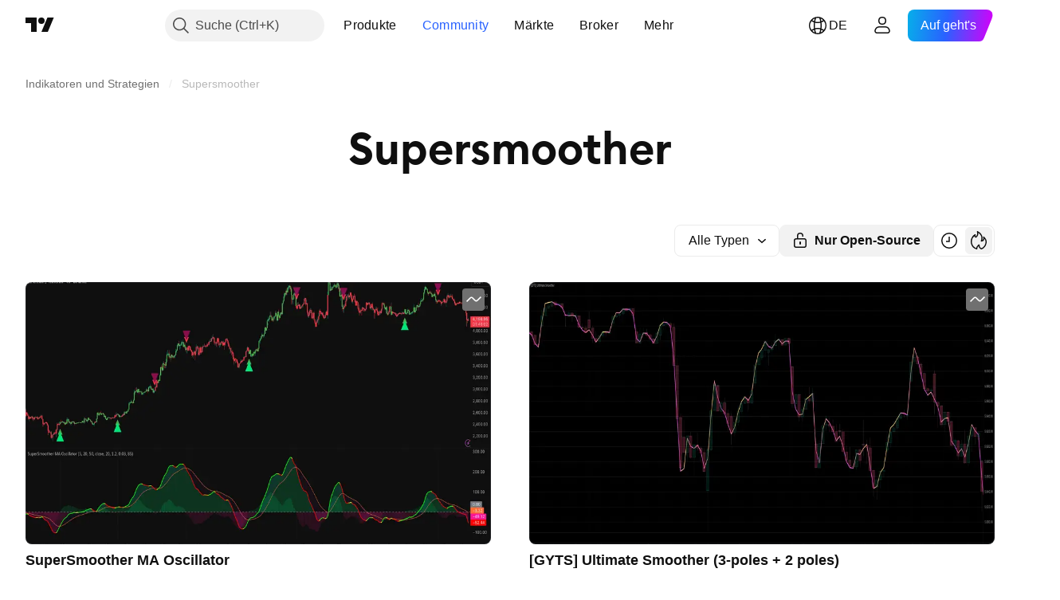

--- FILE ---
content_type: text/html; charset=utf-8
request_url: https://de.tradingview.com/scripts/supersmoother/
body_size: 97692
content:

<!DOCTYPE html>
<html lang="de" dir="ltr" class="is-not-authenticated is-not-pro  theme-light"
 data-theme="light">
<head><meta charset="utf-8" />
<meta name="viewport" content="width=device-width, initial-scale=1.0, maximum-scale=1.0, minimum-scale=1.0, user-scalable=no">	<script nonce="o9aYWFo9+RJHGvaL9AkP1g==">window.initData = {};</script><title>Supersmoother — Indikatoren und Strategien — TradingView</title>
<!-- { block promo_footer_css_bundle } -->
		<!-- { render_css_bundle('promo_footer') } -->
		<link crossorigin="anonymous" href="https://static.tradingview.com/static/bundles/15992.6ab8fddbbeec572ad16b.css" rel="stylesheet" type="text/css"/>
	<!-- { endblock promo_footer_css_bundle } -->

	<!-- { block personal_css_bundle } -->
		<!-- render_css_bundle('base') -->
		<link crossorigin="anonymous" href="https://static.tradingview.com/static/bundles/7204.bd4a617f902d8e4336d7.css" rel="stylesheet" type="text/css"/>
<link crossorigin="anonymous" href="https://static.tradingview.com/static/bundles/77196.1ee43ed7cda5d814dba7.css" rel="stylesheet" type="text/css"/>
<link crossorigin="anonymous" href="https://static.tradingview.com/static/bundles/12874.2243f526973e835a8777.css" rel="stylesheet" type="text/css"/>
<link crossorigin="anonymous" href="https://static.tradingview.com/static/bundles/20541.ffebbd5b14e162a70fac.css" rel="stylesheet" type="text/css"/>
<link crossorigin="anonymous" href="https://static.tradingview.com/static/bundles/22691.df517de208b59f042c3b.css" rel="stylesheet" type="text/css"/>
<link crossorigin="anonymous" href="https://static.tradingview.com/static/bundles/72834.146c7925be9f43c9c767.css" rel="stylesheet" type="text/css"/>
<link crossorigin="anonymous" href="https://static.tradingview.com/static/bundles/6656.0e277b504c24d73f6420.css" rel="stylesheet" type="text/css"/>
<link crossorigin="anonymous" href="https://static.tradingview.com/static/bundles/97406.a24aa84d5466dfc219e3.css" rel="stylesheet" type="text/css"/>
<link crossorigin="anonymous" href="https://static.tradingview.com/static/bundles/51307.bb4e309d13e8ea654e19.css" rel="stylesheet" type="text/css"/>
<link crossorigin="anonymous" href="https://static.tradingview.com/static/bundles/62560.c8a32e4a427c0c57131c.css" rel="stylesheet" type="text/css"/>
<link crossorigin="anonymous" href="https://static.tradingview.com/static/bundles/28415.e6caff1a47a6c8a0f783.css" rel="stylesheet" type="text/css"/>
<link crossorigin="anonymous" href="https://static.tradingview.com/static/bundles/78820.3dc3168a8005e8c156fe.css" rel="stylesheet" type="text/css"/>
<link crossorigin="anonymous" href="https://static.tradingview.com/static/bundles/4857.2a0b835c9459f5e8f334.css" rel="stylesheet" type="text/css"/>
<link crossorigin="anonymous" href="https://static.tradingview.com/static/bundles/30608.1b5e0eb056a8145e2004.css" rel="stylesheet" type="text/css"/>
<link crossorigin="anonymous" href="https://static.tradingview.com/static/bundles/60733.515b38c2fad56295e0d7.css" rel="stylesheet" type="text/css"/>
<link crossorigin="anonymous" href="https://static.tradingview.com/static/bundles/94584.053cede951b9d64dea44.css" rel="stylesheet" type="text/css"/>
<link crossorigin="anonymous" href="https://static.tradingview.com/static/bundles/52294.8c6373aa92664b86de9e.css" rel="stylesheet" type="text/css"/>
<link crossorigin="anonymous" href="https://static.tradingview.com/static/bundles/56167.a33c76f5549cc7102e61.css" rel="stylesheet" type="text/css"/>
<link crossorigin="anonymous" href="https://static.tradingview.com/static/bundles/72373.cdd20397318c8a54ee02.css" rel="stylesheet" type="text/css"/>
<link crossorigin="anonymous" href="https://static.tradingview.com/static/bundles/68820.b0c44555783cdd4786b8.css" rel="stylesheet" type="text/css"/>
<link crossorigin="anonymous" href="https://static.tradingview.com/static/bundles/39394.1f12e32e6d4c4b83fe10.css" rel="stylesheet" type="text/css"/>
<link crossorigin="anonymous" href="https://static.tradingview.com/static/bundles/28562.e29096bd778450adbd58.css" rel="stylesheet" type="text/css"/>
<link crossorigin="anonymous" href="https://static.tradingview.com/static/bundles/19934.288c07086ff109a1d327.css" rel="stylesheet" type="text/css"/>
<link crossorigin="anonymous" href="https://static.tradingview.com/static/bundles/5911.5f96f6b3c550d3f0da23.css" rel="stylesheet" type="text/css"/>
<link crossorigin="anonymous" href="https://static.tradingview.com/static/bundles/6133.2dae60a90526a493d165.css" rel="stylesheet" type="text/css"/>
<link crossorigin="anonymous" href="https://static.tradingview.com/static/bundles/30331.cec6b9b458e103483d37.css" rel="stylesheet" type="text/css"/>
<link crossorigin="anonymous" href="https://static.tradingview.com/static/bundles/45207.4c0489c8756499c78a5e.css" rel="stylesheet" type="text/css"/>
<link crossorigin="anonymous" href="https://static.tradingview.com/static/bundles/17644.53a8a16a13c65b9ef1b6.css" rel="stylesheet" type="text/css"/>
<link crossorigin="anonymous" href="https://static.tradingview.com/static/bundles/5347.66e97921f2de4965604d.css" rel="stylesheet" type="text/css"/>
<link crossorigin="anonymous" href="https://static.tradingview.com/static/bundles/90145.8b74b8d86218eec14871.css" rel="stylesheet" type="text/css"/>
<link crossorigin="anonymous" href="https://static.tradingview.com/static/bundles/59334.4a832facb7e57c5e13f3.css" rel="stylesheet" type="text/css"/>
<link crossorigin="anonymous" href="https://static.tradingview.com/static/bundles/91361.140a08c3b11237f684ec.css" rel="stylesheet" type="text/css"/>
<link crossorigin="anonymous" href="https://static.tradingview.com/static/bundles/3691.a607e1947cc1d6442aef.css" rel="stylesheet" type="text/css"/>
<link crossorigin="anonymous" href="https://static.tradingview.com/static/bundles/79248.b085e41549ac76222ff0.css" rel="stylesheet" type="text/css"/>
<link crossorigin="anonymous" href="https://static.tradingview.com/static/bundles/17675.7322b9d581c3bd767a8f.css" rel="stylesheet" type="text/css"/>
	<!-- { endblock personal_css_bundle } -->

	<!-- { block extra_styles } -->
	<link crossorigin="anonymous" href="https://static.tradingview.com/static/bundles/26184.a8e87c60a250a6212b03.css" rel="stylesheet" type="text/css"/>
<link crossorigin="anonymous" href="https://static.tradingview.com/static/bundles/62419.12891bfbb287744d3a89.css" rel="stylesheet" type="text/css"/>
<link crossorigin="anonymous" href="https://static.tradingview.com/static/bundles/29903.89b41c884d5213432809.css" rel="stylesheet" type="text/css"/>
<link crossorigin="anonymous" href="https://static.tradingview.com/static/bundles/24840.08865a24cd22e705a127.css" rel="stylesheet" type="text/css"/>
<link crossorigin="anonymous" href="https://static.tradingview.com/static/bundles/86459.a94905aa773ec52c64fa.css" rel="stylesheet" type="text/css"/>
<link crossorigin="anonymous" href="https://static.tradingview.com/static/bundles/87828.b5acda22a891bd0b8b78.css" rel="stylesheet" type="text/css"/>
<link crossorigin="anonymous" href="https://static.tradingview.com/static/bundles/81350.86c68c4067216e42a0f1.css" rel="stylesheet" type="text/css"/>
<link crossorigin="anonymous" href="https://static.tradingview.com/static/bundles/84509.b78aa0f889805782a114.css" rel="stylesheet" type="text/css"/>
<link crossorigin="anonymous" href="https://static.tradingview.com/static/bundles/62156.ce7b2959f31f83034b45.css" rel="stylesheet" type="text/css"/>
<link crossorigin="anonymous" href="https://static.tradingview.com/static/bundles/56254.a23f3ec5b836024b605b.css" rel="stylesheet" type="text/css"/>
<link crossorigin="anonymous" href="https://static.tradingview.com/static/bundles/88936.d49d6f461c53e70b38bc.css" rel="stylesheet" type="text/css"/>
<link crossorigin="anonymous" href="https://static.tradingview.com/static/bundles/54123.b37eaf239cea1a4a4b98.css" rel="stylesheet" type="text/css"/>
<link crossorigin="anonymous" href="https://static.tradingview.com/static/bundles/52964.f2e1edd6097be38e73da.css" rel="stylesheet" type="text/css"/>
<link crossorigin="anonymous" href="https://static.tradingview.com/static/bundles/14544.83eca2c4704f4649b7a3.css" rel="stylesheet" type="text/css"/>
<link crossorigin="anonymous" href="https://static.tradingview.com/static/bundles/31069.c75dd2e4bc4003a8d3c6.css" rel="stylesheet" type="text/css"/>
<link crossorigin="anonymous" href="https://static.tradingview.com/static/bundles/67877.2fb5f6f3eb739c16078d.css" rel="stylesheet" type="text/css"/>
<link crossorigin="anonymous" href="https://static.tradingview.com/static/bundles/95626.0b382ed55589e98e3418.css" rel="stylesheet" type="text/css"/>
<link crossorigin="anonymous" href="https://static.tradingview.com/static/bundles/50553.3ab347d4bc9cadf8d238.css" rel="stylesheet" type="text/css"/>
<link crossorigin="anonymous" href="https://static.tradingview.com/static/bundles/18013.0655ac40c6882bf9e438.css" rel="stylesheet" type="text/css"/>
<link crossorigin="anonymous" href="https://static.tradingview.com/static/bundles/85379.e2d0f6189d763981c46b.css" rel="stylesheet" type="text/css"/>
<link crossorigin="anonymous" href="https://static.tradingview.com/static/bundles/11285.2ad4e54f72ca1dbe5a12.css" rel="stylesheet" type="text/css"/>
<link crossorigin="anonymous" href="https://static.tradingview.com/static/bundles/3406.24a50d99637b4e3bf9e7.css" rel="stylesheet" type="text/css"/>
<link crossorigin="anonymous" href="https://static.tradingview.com/static/bundles/14142.fa043cf9d22075746ca7.css" rel="stylesheet" type="text/css"/>
<link crossorigin="anonymous" href="https://static.tradingview.com/static/bundles/70835.249d27fbf7cfdf5dfd83.css" rel="stylesheet" type="text/css"/>
<link crossorigin="anonymous" href="https://static.tradingview.com/static/bundles/14896.f1db42b7b1545ca43c36.css" rel="stylesheet" type="text/css"/>
<link crossorigin="anonymous" href="https://static.tradingview.com/static/bundles/92124.5845fa80448b407d32ec.css" rel="stylesheet" type="text/css"/>
<link crossorigin="anonymous" href="https://static.tradingview.com/static/bundles/65644.82e6d18dc48a569d26eb.css" rel="stylesheet" type="text/css"/>
<link crossorigin="anonymous" href="https://static.tradingview.com/static/bundles/5605.7992e8c447118cda6e67.css" rel="stylesheet" type="text/css"/>
<link crossorigin="anonymous" href="https://static.tradingview.com/static/bundles/57014.5d64ece78149214e8812.css" rel="stylesheet" type="text/css"/>
<link crossorigin="anonymous" href="https://static.tradingview.com/static/bundles/96133.507ceb094fe735b3e439.css" rel="stylesheet" type="text/css"/>
<link crossorigin="anonymous" href="https://static.tradingview.com/static/bundles/85992.24dc3e7280c9494642a6.css" rel="stylesheet" type="text/css"/>
<link crossorigin="anonymous" href="https://static.tradingview.com/static/bundles/96614.aa36a3e7cbd35864ab1c.css" rel="stylesheet" type="text/css"/>
<link crossorigin="anonymous" href="https://static.tradingview.com/static/bundles/78698.9e07627cdc60a2c13dc3.css" rel="stylesheet" type="text/css"/>
<link crossorigin="anonymous" href="https://static.tradingview.com/static/bundles/96946.664cb7df376aef027378.css" rel="stylesheet" type="text/css"/>
<link crossorigin="anonymous" href="https://static.tradingview.com/static/bundles/13619.8ac06c6d6672271c5f68.css" rel="stylesheet" type="text/css"/>
<link crossorigin="anonymous" href="https://static.tradingview.com/static/bundles/12748.199034cf25af72be11eb.css" rel="stylesheet" type="text/css"/>
<link crossorigin="anonymous" href="https://static.tradingview.com/static/bundles/18350.e409f558fe163ea9a3de.css" rel="stylesheet" type="text/css"/>
<link crossorigin="anonymous" href="https://static.tradingview.com/static/bundles/92112.db4c9d5652778b489aaa.css" rel="stylesheet" type="text/css"/>
<link crossorigin="anonymous" href="https://static.tradingview.com/static/bundles/35711.3a98d63a62949fc7e626.css" rel="stylesheet" type="text/css"/>
<link crossorigin="anonymous" href="https://static.tradingview.com/static/bundles/49560.78f7c9a7761d9f4a6f41.css" rel="stylesheet" type="text/css"/>
<link crossorigin="anonymous" href="https://static.tradingview.com/static/bundles/32388.e2ac42d074266d6f4cc4.css" rel="stylesheet" type="text/css"/>
<link crossorigin="anonymous" href="https://static.tradingview.com/static/bundles/50340.5bb9da7bd883e9b7ffe0.css" rel="stylesheet" type="text/css"/>
<link crossorigin="anonymous" href="https://static.tradingview.com/static/bundles/22969.c32eeb1152afcd97b12e.css" rel="stylesheet" type="text/css"/>
<link crossorigin="anonymous" href="https://static.tradingview.com/static/bundles/83580.fdc9454547343089f3c6.css" rel="stylesheet" type="text/css"/>
<link crossorigin="anonymous" href="https://static.tradingview.com/static/bundles/20789.ab5c2b3cb921527e4170.css" rel="stylesheet" type="text/css"/>
<link crossorigin="anonymous" href="https://static.tradingview.com/static/bundles/29592.6154c4943032cbc1f19b.css" rel="stylesheet" type="text/css"/>
<link crossorigin="anonymous" href="https://static.tradingview.com/static/bundles/17066.5e477cda491ae5d836eb.css" rel="stylesheet" type="text/css"/>
<link crossorigin="anonymous" href="https://static.tradingview.com/static/bundles/31916.57160ac113283e720311.css" rel="stylesheet" type="text/css"/>
<link crossorigin="anonymous" href="https://static.tradingview.com/static/bundles/69331.ffddeb442dc6f8a08434.css" rel="stylesheet" type="text/css"/>
<link crossorigin="anonymous" href="https://static.tradingview.com/static/bundles/20683.6e4b238c48ae896d5904.css" rel="stylesheet" type="text/css"/>
<link crossorigin="anonymous" href="https://static.tradingview.com/static/bundles/18138.0702cc8b2c15b3b0fc80.css" rel="stylesheet" type="text/css"/>
<link crossorigin="anonymous" href="https://static.tradingview.com/static/bundles/12936.720acb408c0264375d61.css" rel="stylesheet" type="text/css"/>
<link crossorigin="anonymous" href="https://static.tradingview.com/static/bundles/39537.950ebe684b0ab9261cbc.css" rel="stylesheet" type="text/css"/>
<link crossorigin="anonymous" href="https://static.tradingview.com/static/bundles/88541.3aa9b207910d1acfd2b4.css" rel="stylesheet" type="text/css"/>
<link crossorigin="anonymous" href="https://static.tradingview.com/static/bundles/41335.ca1f0de98bdf5fd6c1ad.css" rel="stylesheet" type="text/css"/>
<link crossorigin="anonymous" href="https://static.tradingview.com/static/bundles/58983.84938a3269245d00da8f.css" rel="stylesheet" type="text/css"/>
<link crossorigin="anonymous" href="https://static.tradingview.com/static/bundles/12379.f33d0a41c6ddff5c5ca9.css" rel="stylesheet" type="text/css"/>
<link crossorigin="anonymous" href="https://static.tradingview.com/static/bundles/68916.0265651bc410c9bf3db2.css" rel="stylesheet" type="text/css"/>
<link crossorigin="anonymous" href="https://static.tradingview.com/static/bundles/22324.5164f0e1ae149780aefc.css" rel="stylesheet" type="text/css"/>
<link crossorigin="anonymous" href="https://static.tradingview.com/static/bundles/67916.1767a4c978148121b00e.css" rel="stylesheet" type="text/css"/>
<link crossorigin="anonymous" href="https://static.tradingview.com/static/bundles/80610.17c76ff88c2c6834c07c.css" rel="stylesheet" type="text/css"/>
<link crossorigin="anonymous" href="https://static.tradingview.com/static/bundles/22365.861a1cf4b164f97a2da9.css" rel="stylesheet" type="text/css"/>
<link crossorigin="anonymous" href="https://static.tradingview.com/static/bundles/13286.e8894849630ac4078d36.css" rel="stylesheet" type="text/css"/>
	<!-- { endblock extra_styles } --><script nonce="o9aYWFo9+RJHGvaL9AkP1g==">
	window.locale = 'de_DE';
	window.language = 'de';
</script>
	<!-- { block promo_footer_js_bundle } -->
		<!-- { render_js_bundle('promo_footer') } -->
		<link crossorigin="anonymous" href="https://static.tradingview.com/static/bundles/de.63639.1944621f814981fac967.js" rel="preload" as="script"/>
<link crossorigin="anonymous" href="https://static.tradingview.com/static/bundles/25096.92bda83ae2bfdec74d91.js" rel="preload" as="script"/>
<link crossorigin="anonymous" href="https://static.tradingview.com/static/bundles/promo_footer.954e6f05cc562c25e58d.js" rel="preload" as="script"/><script crossorigin="anonymous" src="https://static.tradingview.com/static/bundles/de.63639.1944621f814981fac967.js" defer></script>
<script crossorigin="anonymous" src="https://static.tradingview.com/static/bundles/25096.92bda83ae2bfdec74d91.js" defer></script>
<script crossorigin="anonymous" src="https://static.tradingview.com/static/bundles/promo_footer.954e6f05cc562c25e58d.js" defer></script>
	<!-- { endblock promo_footer_js_bundle } -->

	<!-- { block personal_js_bundle } -->
		<!-- render_js_bundle('base') -->
		<link crossorigin="anonymous" href="https://static.tradingview.com/static/bundles/runtime.1639f0a1652a120749c9.js" rel="preload" as="script"/>
<link crossorigin="anonymous" href="https://static.tradingview.com/static/bundles/de.11389.2b9c5a4a377923252369.js" rel="preload" as="script"/>
<link crossorigin="anonymous" href="https://static.tradingview.com/static/bundles/32227.d826c45d2d27f2ff4314.js" rel="preload" as="script"/>
<link crossorigin="anonymous" href="https://static.tradingview.com/static/bundles/77507.fb006c0c7a02051cf5cd.js" rel="preload" as="script"/>
<link crossorigin="anonymous" href="https://static.tradingview.com/static/bundles/22665.478e72b4af5ae0c375ec.js" rel="preload" as="script"/>
<link crossorigin="anonymous" href="https://static.tradingview.com/static/bundles/12886.7be7542f140baf734d79.js" rel="preload" as="script"/>
<link crossorigin="anonymous" href="https://static.tradingview.com/static/bundles/22023.035d84389dc598280aca.js" rel="preload" as="script"/>
<link crossorigin="anonymous" href="https://static.tradingview.com/static/bundles/2373.7f1c5f402e07b6f9d0b4.js" rel="preload" as="script"/>
<link crossorigin="anonymous" href="https://static.tradingview.com/static/bundles/62134.57ec9cb3f1548c6e710a.js" rel="preload" as="script"/>
<link crossorigin="anonymous" href="https://static.tradingview.com/static/bundles/1620.cf91b3df49fde2229d37.js" rel="preload" as="script"/>
<link crossorigin="anonymous" href="https://static.tradingview.com/static/bundles/68134.53b8dc667ab093512b37.js" rel="preload" as="script"/>
<link crossorigin="anonymous" href="https://static.tradingview.com/static/bundles/93243.9f32faddc6003d3f9057.js" rel="preload" as="script"/>
<link crossorigin="anonymous" href="https://static.tradingview.com/static/bundles/13071.91e2fa9b6767c20351c0.js" rel="preload" as="script"/>
<link crossorigin="anonymous" href="https://static.tradingview.com/static/bundles/32378.b87f7c1aed020f9c3427.js" rel="preload" as="script"/>
<link crossorigin="anonymous" href="https://static.tradingview.com/static/bundles/29138.383caf3c5b6f45e5df5b.js" rel="preload" as="script"/>
<link crossorigin="anonymous" href="https://static.tradingview.com/static/bundles/23298.0b1a2a8df7ae6c4f9aff.js" rel="preload" as="script"/>
<link crossorigin="anonymous" href="https://static.tradingview.com/static/bundles/91834.5fd292a5c7fa61cec1af.js" rel="preload" as="script"/>
<link crossorigin="anonymous" href="https://static.tradingview.com/static/bundles/81015.bf8d8baf1e9bdee91b08.js" rel="preload" as="script"/>
<link crossorigin="anonymous" href="https://static.tradingview.com/static/bundles/70241.37c6eebd1c31e49a42e0.js" rel="preload" as="script"/>
<link crossorigin="anonymous" href="https://static.tradingview.com/static/bundles/base.26f59c46d5e73f5d923e.js" rel="preload" as="script"/><script crossorigin="anonymous" src="https://static.tradingview.com/static/bundles/runtime.1639f0a1652a120749c9.js" defer></script>
<script crossorigin="anonymous" src="https://static.tradingview.com/static/bundles/de.11389.2b9c5a4a377923252369.js" defer></script>
<script crossorigin="anonymous" src="https://static.tradingview.com/static/bundles/32227.d826c45d2d27f2ff4314.js" defer></script>
<script crossorigin="anonymous" src="https://static.tradingview.com/static/bundles/77507.fb006c0c7a02051cf5cd.js" defer></script>
<script crossorigin="anonymous" src="https://static.tradingview.com/static/bundles/22665.478e72b4af5ae0c375ec.js" defer></script>
<script crossorigin="anonymous" src="https://static.tradingview.com/static/bundles/12886.7be7542f140baf734d79.js" defer></script>
<script crossorigin="anonymous" src="https://static.tradingview.com/static/bundles/22023.035d84389dc598280aca.js" defer></script>
<script crossorigin="anonymous" src="https://static.tradingview.com/static/bundles/2373.7f1c5f402e07b6f9d0b4.js" defer></script>
<script crossorigin="anonymous" src="https://static.tradingview.com/static/bundles/62134.57ec9cb3f1548c6e710a.js" defer></script>
<script crossorigin="anonymous" src="https://static.tradingview.com/static/bundles/1620.cf91b3df49fde2229d37.js" defer></script>
<script crossorigin="anonymous" src="https://static.tradingview.com/static/bundles/68134.53b8dc667ab093512b37.js" defer></script>
<script crossorigin="anonymous" src="https://static.tradingview.com/static/bundles/93243.9f32faddc6003d3f9057.js" defer></script>
<script crossorigin="anonymous" src="https://static.tradingview.com/static/bundles/13071.91e2fa9b6767c20351c0.js" defer></script>
<script crossorigin="anonymous" src="https://static.tradingview.com/static/bundles/32378.b87f7c1aed020f9c3427.js" defer></script>
<script crossorigin="anonymous" src="https://static.tradingview.com/static/bundles/29138.383caf3c5b6f45e5df5b.js" defer></script>
<script crossorigin="anonymous" src="https://static.tradingview.com/static/bundles/23298.0b1a2a8df7ae6c4f9aff.js" defer></script>
<script crossorigin="anonymous" src="https://static.tradingview.com/static/bundles/91834.5fd292a5c7fa61cec1af.js" defer></script>
<script crossorigin="anonymous" src="https://static.tradingview.com/static/bundles/81015.bf8d8baf1e9bdee91b08.js" defer></script>
<script crossorigin="anonymous" src="https://static.tradingview.com/static/bundles/70241.37c6eebd1c31e49a42e0.js" defer></script>
<script crossorigin="anonymous" src="https://static.tradingview.com/static/bundles/base.26f59c46d5e73f5d923e.js" defer></script>
	<!-- { endblock personal_js_bundle } -->

	<!-- { block additional_js_bundle } -->
	<!-- { endblock additional_js_bundle } -->	<script nonce="o9aYWFo9+RJHGvaL9AkP1g==">
		window.initData = window.initData || {};
		window.initData.theme = "light";
			(()=>{"use strict";const t=/(?:^|;)\s*theme=(dark|light)(?:;|$)|$/.exec(document.cookie)[1];t&&(document.documentElement.classList.toggle("theme-dark","dark"===t),document.documentElement.classList.toggle("theme-light","light"===t),document.documentElement.dataset.theme=t,window.initData=window.initData||{},window.initData.theme=t)})();
	</script>
	<script nonce="o9aYWFo9+RJHGvaL9AkP1g==">
		(()=>{"use strict";"undefined"!=typeof window&&"undefined"!=typeof navigator&&/mac/i.test(navigator.platform)&&document.documentElement.classList.add("mac_os_system")})();
	</script>

	<script nonce="o9aYWFo9+RJHGvaL9AkP1g==">var environment = "battle";
		window.WS_HOST_PING_REQUIRED = true;
		window.BUILD_TIME = "2026-01-16T11:35:19";
		window.WEBSOCKET_HOST = "data.tradingview.com";
		window.WEBSOCKET_PRO_HOST = "prodata.tradingview.com";
		window.WEBSOCKET_HOST_FOR_DEEP_BACKTESTING = "history-data.tradingview.com";
		window.WIDGET_HOST = "https://www.tradingview-widget.com";
		window.TradingView = window.TradingView || {};
	</script>

	<link rel="conversions-config" href="https://s3.tradingview.com/conversions_de.json">
	<link rel="metrics-config" href="https://scanner-backend.tradingview.com/enum/ordered?id=metrics_full_name,metrics&lang=de&label-product=ytm-metrics-plan.json" crossorigin>

	<script nonce="o9aYWFo9+RJHGvaL9AkP1g==">
		(()=>{"use strict";function e(e,t=!1){const{searchParams:n}=new URL(String(location));let s="true"===n.get("mobileapp_new"),o="true"===n.get("mobileapp");if(!t){const e=function(e){const t=e+"=",n=document.cookie.split(";");for(let e=0;e<n.length;e++){let s=n[e];for(;" "===s.charAt(0);)s=s.substring(1,s.length);if(0===s.indexOf(t))return s.substring(t.length,s.length)}return null}("tv_app")||"";s||=["android","android_nps"].includes(e),o||="ios"===e}return!("new"!==e&&"any"!==e||!s)||!("new"===e||!o)}const t="undefined"!=typeof window&&"undefined"!=typeof navigator,n=t&&"ontouchstart"in window,s=(t&&n&&window,t&&(n||navigator.maxTouchPoints),t&&window.chrome&&window.chrome.runtime,t&&window.navigator.userAgent.toLowerCase().indexOf("firefox"),t&&/\sEdge\/\d\d\b/.test(navigator.userAgent),t&&Boolean(navigator.vendor)&&navigator.vendor.indexOf("Apple")>-1&&-1===navigator.userAgent.indexOf("CriOS")&&navigator.userAgent.indexOf("FxiOS"),t&&/mac/i.test(navigator.platform),t&&/Win32|Win64/i.test(navigator.platform),t&&/Linux/i.test(navigator.platform),t&&/Android/i.test(navigator.userAgent)),o=t&&/BlackBerry/i.test(navigator.userAgent),i=t&&/iPhone|iPad|iPod/.test(navigator.platform),c=t&&/Opera Mini/i.test(navigator.userAgent),r=t&&("MacIntel"===navigator.platform&&navigator.maxTouchPoints>1||/iPad/.test(navigator.platform)),a=s||o||i||c,h=window.TradingView=window.TradingView||{};const _={Android:()=>s,BlackBerry:()=>o,iOS:()=>i,Opera:()=>c,isIPad:()=>r,any:()=>a};h.isMobile=_;const l=new Map;function d(){const e=window.location.pathname,t=window.location.host,n=`${t}${e}`;return l.has(n)||l.set(n,function(e,t){const n=["^widget-docs"];for(const e of n)if(new RegExp(e).test(t))return!0;const s=["^widgetembed/?$","^cmewidgetembed/?$","^([0-9a-zA-Z-]+)/widgetembed/?$","^([0-9a-zA-Z-]+)/widgetstatic/?$","^([0-9a-zA-Z-]+)?/?mediumwidgetembed/?$","^twitter-chart/?$","^telegram/chart/?$","^embed/([0-9a-zA-Z]{8})/?$","^widgetpopup/?$","^extension/?$","^idea-popup/?$","^hotlistswidgetembed/?$","^([0-9a-zA-Z-]+)/hotlistswidgetembed/?$","^marketoverviewwidgetembed/?$","^([0-9a-zA-Z-]+)/marketoverviewwidgetembed/?$","^eventswidgetembed/?$","^tickerswidgetembed/?$","^forexcrossrateswidgetembed/?$","^forexheatmapwidgetembed/?$","^marketquoteswidgetembed/?$","^screenerwidget/?$","^cryptomktscreenerwidget/?$","^([0-9a-zA-Z-]+)/cryptomktscreenerwidget/?$","^([0-9a-zA-Z-]+)/marketquoteswidgetembed/?$","^technical-analysis-widget-embed/$","^singlequotewidgetembed/?$","^([0-9a-zA-Z-]+)/singlequotewidgetembed/?$","^embed-widget/([0-9a-zA-Z-]+)/(([0-9a-zA-Z-]+)/)?$","^widget-docs/([0-9a-zA-Z-]+)/([0-9a-zA-Z-/]+)?$"],o=e.replace(/^\//,"");let i;for(let e=s.length-1;e>=0;e--)if(i=new RegExp(s[e]),i.test(o))return!0;return!1}(e,t)),l.get(n)??!1}h.onWidget=d;const g=()=>{},u="~m~";class m{constructor(e,t={}){this.sessionid=null,this.connected=!1,this._timeout=null,this._base=e,this._options={timeout:t.timeout||2e4,connectionType:t.connectionType}}connect(){this._socket=new WebSocket(this._prepareUrl()),this._socket.onmessage=e=>{
if("string"!=typeof e.data)throw new TypeError(`The WebSocket message should be a string. Recieved ${Object.prototype.toString.call(e.data)}`);this._onData(e.data)},this._socket.onclose=this._onClose.bind(this),this._socket.onerror=this._onError.bind(this)}send(e){this._socket&&this._socket.send(this._encode(e))}disconnect(){this._clearIdleTimeout(),this._socket&&(this._socket.onmessage=g,this._socket.onclose=g,this._socket.onerror=g,this._socket.close())}_clearIdleTimeout(){null!==this._timeout&&(clearTimeout(this._timeout),this._timeout=null)}_encode(e){let t,n="";const s=Array.isArray(e)?e:[e],o=s.length;for(let e=0;e<o;e++)t=null===s[e]||void 0===s[e]?"":m._stringify(s[e]),n+=u+t.length+u+t;return n}_decode(e){const t=[];let n,s;do{if(e.substring(0,3)!==u)return t;n="",s="";const o=(e=e.substring(3)).length;for(let t=0;t<o;t++){if(s=Number(e.substring(t,t+1)),Number(e.substring(t,t+1))!==s){e=e.substring(n.length+3),n=Number(n);break}n+=s}t.push(e.substring(0,n)),e=e.substring(n)}while(""!==e);return t}_onData(e){this._setTimeout();const t=this._decode(e),n=t.length;for(let e=0;e<n;e++)this._onMessage(t[e])}_setTimeout(){this._clearIdleTimeout(),this._timeout=setTimeout(this._onTimeout.bind(this),this._options.timeout)}_onTimeout(){this.disconnect(),this._onDisconnect({code:4e3,reason:"socket.io timeout",wasClean:!1})}_onMessage(e){this.sessionid?this._checkIfHeartbeat(e)?this._onHeartbeat(e.slice(3)):this._checkIfJson(e)?this._base.onMessage(JSON.parse(e.slice(3))):this._base.onMessage(e):(this.sessionid=e,this._onConnect())}_checkIfHeartbeat(e){return this._checkMessageType(e,"h")}_checkIfJson(e){return this._checkMessageType(e,"j")}_checkMessageType(e,t){return e.substring(0,3)==="~"+t+"~"}_onHeartbeat(e){this.send("~h~"+e)}_onConnect(){this.connected=!0,this._base.onConnect()}_onDisconnect(e){this._clear(),this._base.onDisconnect(e),this.sessionid=null}_clear(){this.connected=!1}_prepareUrl(){const t=w(this._base.host);if(t.pathname+="socket.io/websocket",t.protocol="wss:",t.searchParams.append("from",window.location.pathname.slice(1,50)),t.searchParams.append("date",window.BUILD_TIME||""),e("any")&&t.searchParams.append("client","mobile"),this._options.connectionType&&t.searchParams.append("type",this._options.connectionType),window.WEBSOCKET_PARAMS_ANALYTICS){const{ws_page_uri:e,ws_ancestor_origin:n}=window.WEBSOCKET_PARAMS_ANALYTICS;e&&t.searchParams.append("page-uri",e),n&&t.searchParams.append("ancestor-origin",n)}const n=window.location.search.includes("widget_token")||window.location.hash.includes("widget_token");return d()||n||t.searchParams.append("auth","sessionid"),t.href}_onClose(e){this._clearIdleTimeout(),this._onDisconnect(e)}_onError(e){this._clearIdleTimeout(),this._clear(),this._base.emit("error",[e]),this.sessionid=null}static _stringify(e){return"[object Object]"===Object.prototype.toString.call(e)?"~j~"+JSON.stringify(e):String(e)}}class p{constructor(e,t){this.host=e,this._connecting=!1,this._events={},this.transport=this._getTransport(t)}isConnected(){
return!!this.transport&&this.transport.connected}isConnecting(){return this._connecting}connect(){this.isConnected()||(this._connecting&&this.disconnect(),this._connecting=!0,this.transport.connect())}send(e){this.transport&&this.transport.connected&&this.transport.send(e)}disconnect(){this.transport&&this.transport.disconnect()}on(e,t){e in this._events||(this._events[e]=[]),this._events[e].push(t)}offAll(){this._events={}}onMessage(e){this.emit("message",[e])}emit(e,t=[]){if(e in this._events){const n=this._events[e].concat(),s=n.length;for(let e=0;e<s;e++)n[e].apply(this,t)}}onConnect(){this.clear(),this.emit("connect")}onDisconnect(e){this.emit("disconnect",[e])}clear(){this._connecting=!1}_getTransport(e){return new m(this,e)}}function w(e){const t=-1!==e.indexOf("/")?new URL(e):new URL("wss://"+e);if("wss:"!==t.protocol&&"https:"!==t.protocol)throw new Error("Invalid websocket base "+e);return t.pathname.endsWith("/")||(t.pathname+="/"),t.search="",t.username="",t.password="",t}const k="undefined"!=typeof window&&Number(window.TELEMETRY_WS_ERROR_LOGS_THRESHOLD)||0;class f{constructor(e,t={}){this._queueStack=[],this._logsQueue=[],this._telemetryObjectsQueue=[],this._reconnectCount=0,this._redirectCount=0,this._errorsCount=0,this._errorsInfoSent=!1,this._connectionStart=null,this._connectionEstablished=null,this._reconnectTimeout=null,this._onlineCancellationToken=null,this._isConnectionForbidden=!1,this._initialHost=t.initialHost||null,this._suggestedHost=e,this._proHost=t.proHost,this._reconnectHost=t.reconnectHost,this._noReconnectAfterTimeout=!0===t.noReconnectAfterTimeout,this._dataRequestTimeout=t.dataRequestTimeout,this._connectionType=t.connectionType,this._doConnect(),t.pingRequired&&-1===window.location.search.indexOf("noping")&&this._startPing()}connect(){this._tryConnect()}resetCounters(){this._reconnectCount=0,this._redirectCount=0}setLogger(e,t){this._logger=e,this._getLogHistory=t,this._flushLogs()}setTelemetry(e){this._telemetry=e,this._telemetry.reportSent.subscribe(this,this._onTelemetrySent),this._flushTelemetry()}onReconnect(e){this._onReconnect=e}isConnected(){return!!this._socket&&this._socket.isConnected()}isConnecting(){return!!this._socket&&this._socket.isConnecting()}on(e,t){return!!this._socket&&("connect"===e&&this._socket.isConnected()?t():"disconnect"===e?this._disconnectCallbacks.push(t):this._socket.on(e,t),!0)}getSessionId(){return this._socket&&this._socket.transport?this._socket.transport.sessionid:null}send(e){return this.isConnected()?(this._socket.send(e),!0):(this._queueMessage(e),!1)}getConnectionEstablished(){return this._connectionEstablished}getHost(){const e=this._tryGetProHost();return null!==e?e:this._reconnectHost&&this._reconnectCount>3?this._reconnectHost:this._suggestedHost}getReconnectCount(){return this._reconnectCount}getRedirectCount(){return this._redirectCount}getConnectionStart(){return this._connectionStart}disconnect(){this._clearReconnectTimeout(),(this.isConnected()||this.isConnecting())&&(this._propagateDisconnect(),this._disconnectCallbacks=[],
this._closeSocket())}forbidConnection(){this._isConnectionForbidden=!0,this.disconnect()}allowConnection(){this._isConnectionForbidden=!1,this.connect()}isMaxRedirects(){return this._redirectCount>=20}isMaxReconnects(){return this._reconnectCount>=20}getPingInfo(){return this._pingInfo||null}_tryGetProHost(){return window.TradingView&&window.TradingView.onChartPage&&"battle"===window.environment&&!this._redirectCount&&-1===window.location.href.indexOf("ws_host")?this._initialHost?this._initialHost:void 0!==window.user&&window.user.pro_plan?this._proHost||this._suggestedHost:null:null}_queueMessage(e){0===this._queueStack.length&&this._logMessage(0,"Socket is not connected. Queued a message"),this._queueStack.push(e)}_processMessageQueue(){0!==this._queueStack.length&&(this._logMessage(0,"Processing queued messages"),this._queueStack.forEach(this.send.bind(this)),this._logMessage(0,"Processed "+this._queueStack.length+" messages"),this._queueStack=[])}_onDisconnect(e){this._noReconnectAfterTimeout||null!==this._reconnectTimeout||(this._reconnectTimeout=setTimeout(this._tryReconnect.bind(this),5e3)),this._clearOnlineCancellationToken();let t="disconnect session:"+this.getSessionId();e&&(t+=", code:"+e.code+", reason:"+e.reason,1005===e.code&&this._sendTelemetry("websocket_code_1005")),this._logMessage(0,t),this._propagateDisconnect(e),this._closeSocket(),this._queueStack=[]}_closeSocket(){null!==this._socket&&(this._socket.offAll(),this._socket.disconnect(),this._socket=null)}_logMessage(e,t){const n={method:e,message:t};this._logger?this._flushLogMessage(n):(n.message=`[${(new Date).toISOString()}] ${n.message}`,this._logsQueue.push(n))}_flushLogMessage(e){switch(e.method){case 2:this._logger.logDebug(e.message);break;case 3:this._logger.logError(e.message);break;case 0:this._logger.logInfo(e.message);break;case 1:this._logger.logNormal(e.message)}}_flushLogs(){this._flushLogMessage({method:1,message:"messages from queue. Start."}),this._logsQueue.forEach((e=>{this._flushLogMessage(e)})),this._flushLogMessage({method:1,message:"messages from queue. End."}),this._logsQueue=[]}_sendTelemetry(e,t){const n={event:e,params:t};this._telemetry?this._flushTelemetryObject(n):this._telemetryObjectsQueue.push(n)}_flushTelemetryObject(e){this._telemetry.sendChartReport(e.event,e.params,!1)}_flushTelemetry(){this._telemetryObjectsQueue.forEach((e=>{this._flushTelemetryObject(e)})),this._telemetryObjectsQueue=[]}_doConnect(){this._socket&&(this._socket.isConnected()||this._socket.isConnecting())||(this._clearOnlineCancellationToken(),this._host=this.getHost(),this._socket=new p(this._host,{timeout:this._dataRequestTimeout,connectionType:this._connectionType}),this._logMessage(0,"Connecting to "+this._host),this._bindEvents(),this._disconnectCallbacks=[],this._connectionStart=performance.now(),this._connectionEstablished=null,this._socket.connect(),performance.mark("SWSC",{detail:"Start WebSocket connection"}),this._socket.on("connect",(()=>{performance.mark("EWSC",{detail:"End WebSocket connection"}),
performance.measure("WebSocket connection delay","SWSC","EWSC")})))}_propagateDisconnect(e){const t=this._disconnectCallbacks.length;for(let n=0;n<t;n++)this._disconnectCallbacks[n](e||{})}_bindEvents(){this._socket&&(this._socket.on("connect",(()=>{const e=this.getSessionId();if("string"==typeof e){const t=JSON.parse(e);if(t.redirect)return this._redirectCount+=1,this._suggestedHost=t.redirect,this.isMaxRedirects()&&this._sendTelemetry("redirect_bailout"),void this._redirect()}this._connectionEstablished=performance.now(),this._processMessageQueue(),this._logMessage(0,"connect session:"+e)})),this._socket.on("disconnect",this._onDisconnect.bind(this)),this._socket.on("close",this._onDisconnect.bind(this)),this._socket.on("error",(e=>{this._logMessage(0,new Date+" session:"+this.getSessionId()+" websocket error:"+JSON.stringify(e)),this._sendTelemetry("websocket_error"),this._errorsCount++,!this._errorsInfoSent&&this._errorsCount>=k&&(void 0!==this._lastConnectCallStack&&(this._sendTelemetry("websocket_error_connect_stack",{text:this._lastConnectCallStack}),delete this._lastConnectCallStack),void 0!==this._getLogHistory&&this._sendTelemetry("websocket_error_log",{text:this._getLogHistory(50).join("\n")}),this._errorsInfoSent=!0)})))}_redirect(){this.disconnect(),this._reconnectWhenOnline()}_tryReconnect(){this._tryConnect()&&(this._reconnectCount+=1)}_tryConnect(){return!this._isConnectionForbidden&&(this._clearReconnectTimeout(),this._lastConnectCallStack=new Error(`WebSocket connect stack. Is connected: ${this.isConnected()}.`).stack||"",!this.isConnected()&&(this.disconnect(),this._reconnectWhenOnline(),!0))}_clearOnlineCancellationToken(){this._onlineCancellationToken&&(this._onlineCancellationToken(),this._onlineCancellationToken=null)}_clearReconnectTimeout(){null!==this._reconnectTimeout&&(clearTimeout(this._reconnectTimeout),this._reconnectTimeout=null)}_reconnectWhenOnline(){if(navigator.onLine)return this._logMessage(0,"Network status: online - trying to connect"),this._doConnect(),void(this._onReconnect&&this._onReconnect());this._logMessage(0,"Network status: offline - wait until online"),this._onlineCancellationToken=function(e){let t=e;const n=()=>{window.removeEventListener("online",n),t&&t()};return window.addEventListener("online",n),()=>{t=null}}((()=>{this._logMessage(0,"Network status changed to online - trying to connect"),this._doConnect(),this._onReconnect&&this._onReconnect()}))}_onTelemetrySent(e){"websocket_error"in e&&(this._errorsCount=0,this._errorsInfoSent=!1)}_startPing(){if(this._pingIntervalId)return;const e=w(this.getHost());e.pathname+="ping",e.protocol="https:";let t=0,n=0;const s=e=>{this._pingInfo=this._pingInfo||{max:0,min:1/0,avg:0};const s=(new Date).getTime()-e;s>this._pingInfo.max&&(this._pingInfo.max=s),s<this._pingInfo.min&&(this._pingInfo.min=s),t+=s,n++,this._pingInfo.avg=t/n,n>=10&&this._pingIntervalId&&(clearInterval(this._pingIntervalId),delete this._pingIntervalId)};this._pingIntervalId=setInterval((()=>{const t=(new Date).getTime(),n=new XMLHttpRequest
;n.open("GET",e,!0),n.send(),n.onreadystatechange=()=>{n.readyState===XMLHttpRequest.DONE&&200===n.status&&s(t)}}),1e4)}}window.WSBackendConnection=new f(window.WEBSOCKET_HOST,{pingRequired:window.WS_HOST_PING_REQUIRED,proHost:window.WEBSOCKET_PRO_HOST,reconnectHost:window.WEBSOCKET_HOST_FOR_RECONNECT,initialHost:window.WEBSOCKET_INITIAL_HOST,connectionType:window.WEBSOCKET_CONNECTION_TYPE}),window.WSBackendConnectionCtor=f})();
	</script>


	<script nonce="o9aYWFo9+RJHGvaL9AkP1g==">var is_authenticated = false;
		var user = {"username":"Guest","following":"0","followers":"0","ignore_list":[],"available_offers":{}};
		window.initData.priceAlertsFacadeClientUrl = "https://pricealerts.tradingview.com";
		window.initData.currentLocaleInfo = {"language":"de","language_name":"Deutsch","flag":"de","geoip_code":"de","countries_with_this_language":["at","ch"],"iso":"de","iso_639_3":"deu","global_name":"German","is_in_european_union":true};
		window.initData.offerButtonInfo = {"class_name":"tv-header__offer-button-container--trial-join","title":"Auf geht's","href":"/pricing/?source=header_go_pro_button&feature=start_free_trial","subtitle":null,"expiration":null,"color":"gradient","stretch":false};
		window.initData.settings = {'S3_LOGO_SERVICE_BASE_URL': 'https://s3-symbol-logo.tradingview.com/', 'S3_NEWS_IMAGE_SERVICE_BASE_URL': 'https://s3.tradingview.com/news/', 'WEBPACK_STATIC_PATH': 'https://static.tradingview.com/static/bundles/', 'TRADING_URL': 'https://papertrading.tradingview.com', 'CRUD_STORAGE_URL': 'https://crud-storage.tradingview.com'};
		window.countryCode = "US";


			window.__initialEnabledFeaturesets =
				(window.__initialEnabledFeaturesets || []).concat(
					['tv_production'].concat(
						window.ClientCustomConfiguration && window.ClientCustomConfiguration.getEnabledFeatureSet
							? JSON.parse(window.ClientCustomConfiguration.getEnabledFeatureSet())
							: []
					)
				);

			if (window.ClientCustomConfiguration && window.ClientCustomConfiguration.getDisabledFeatureSet) {
				window.__initialDisabledFeaturesets = JSON.parse(window.ClientCustomConfiguration.getDisabledFeatureSet());
			}



			var lastGlobalNotificationIds = [1015032,1015023,1015004,1014987,1014965,1014948,1014928,1014911,1014880,1014863,1014834];

		var shopConf = {
			offers: [],
		};

		var featureToggleState = {"black_friday_popup":1.0,"black_friday_mainpage":1.0,"black_friday_extend_limitation":1.0,"chart_autosave_5min":1.0,"chart_autosave_30min":1.0,"chart_save_metainfo_separately":1.0,"performance_test_mode":1.0,"ticks_replay":1.0,"footprint_statistic_table":1.0,"chart_storage_hibernation_delay_60min":1.0,"log_replay_to_persistent_logger":1.0,"enable_select_date_replay_mobile":1.0,"support_persistent_logs":1.0,"seasonals_table":1.0,"ytm_on_chart":1.0,"enable_step_by_step_hints_for_drawings":1.0,"enable_new_indicators_templates_view":1.0,"allow_brackets_profit_loss":1.0,"enable_traded_context_linking":1.0,"order_context_validation_in_instant_mode":1.0,"internal_fullscreen_api":1.0,"alerts-presets":1.0,"alerts-watchlist-allow-in-multicondions":1.0,"alerts-pro-symbol-filtering":1.0,"alerts-disable-fires-read-from-toast":1.0,"alerts-editor-fire-rate-setting":1.0,"enable_symbol_change_restriction_on_widgets":1.0,"enable_asx_symbol_restriction":1.0,"symphony_allow_non_partitioned_cookie_on_old_symphony":1.0,"symphony_notification_badges":1.0,"symphony_use_adk_for_upgrade_request":1.0,"telegram_mini_app_reduce_snapshot_quality":1.0,"news_enable_filtering_by_user":1.0,"timeout_django_db":0.15,"timeout_django_usersettings_db":0.15,"timeout_django_charts_db":0.25,"timeout_django_symbols_lists_db":0.25,"timeout_django_minds_db":0.05,"timeout_django_logging_db":0.25,"disable_services_monitor_metrics":1.0,"enable_signin_recaptcha":1.0,"enable_idea_spamdetectorml":1.0,"enable_idea_spamdetectorml_comments":1.0,"enable_spamdetectorml_chat":1.0,"enable_minds_spamdetectorml":1.0,"backend-connections-in-token":1.0,"one_connection_with_exchanges":1.0,"mobile-ads-ios":1.0,"mobile-ads-android":1.0,"google-one-tap-signin":1.0,"braintree-gopro-in-order-dialog":1.0,"braintree-apple-pay":1.0,"braintree-google-pay":1.0,"braintree-apple-pay-from-ios-app":1.0,"braintree-apple-pay-trial":1.0,"triplea-payments":1.0,"braintree-google-pay-trial":1.0,"braintree-one-usd-verification":1.0,"braintree-3ds-enabled":1.0,"braintree-3ds-status-check":1.0,"braintree-additional-card-checks-for-trial":1.0,"braintree-instant-settlement":1.0,"braintree_recurring_billing_scheduler_subscription":1.0,"checkout_manual_capture_required":1.0,"checkout-subscriptions":1.0,"checkout_additional_card_checks_for_trial":1.0,"checkout_fail_on_duplicate_payment_methods_for_trial":1.0,"checkout_fail_on_banned_countries_for_trial":1.0,"checkout_fail_on_banned_bank_for_trial":1.0,"checkout_fail_on_banned_bank_for_premium_trial":1.0,"checkout_fail_on_close_to_expiration_card_trial":1.0,"checkout_fail_on_prepaid_card_trial":1.0,"country_of_issuance_vs_billing_country":1.0,"checkout_show_instead_of_braintree":1.0,"checkout-3ds":1.0,"checkout-3ds-us":1.0,"checkout-paypal":1.0,"checkout_include_account_holder":1.0,"checkout-paypal-trial":1.0,"annual_to_monthly_downgrade_attempt":1.0,"razorpay_trial_10_inr":1.0,"razorpay-card-order-token-section":1.0,"razorpay-card-subscriptions":1.0,"razorpay-upi-subscriptions":1.0,"razorpay-s3-invoice-upload":1.0,"razorpay_include_date_of_birth":1.0,"dlocal-payments":1.0,"braintree_transaction_source":1.0,"vertex-tax":1.0,"receipt_in_emails":1.0,"adwords-analytics":1.0,"disable_mobile_upsell_ios":1.0,"disable_mobile_upsell_android":1.0,"required_agreement_for_rt":1.0,"check_market_data_limits":1.0,"force_to_complete_data":1.0,"force_to_upgrade_to_expert":1.0,"send_tradevan_invoice":1.0,"show_pepe_animation":1.0,"send_next_payment_info_receipt":1.0,"screener-alerts-read-only":1.0,"screener-condition-filters-auto-apply":1.0,"screener_bond_restriction_by_auth_enabled":1.0,"screener_bond_rating_columns_restriction_by_auth_enabled":1.0,"ses_tracking":1.0,"send_financial_notifications":1.0,"spark_translations":1.0,"spark_category_translations":1.0,"spark_tags_translations":1.0,"pro_plan_initial_refunds_disabled":1.0,"previous_monoproduct_purchases_refunds_enabled":1.0,"enable_ideas_recommendations":1.0,"enable_ideas_recommendations_feed":1.0,"fail_on_duplicate_payment_methods_for_trial":1.0,"ethoca_alert_notification_webhook":1.0,"hide_suspicious_users_ideas":1.0,"disable_publish_strategy_range_based_chart":1.0,"restrict_simultaneous_requests":1.0,"login_from_new_device_email":1.0,"ssr_worker_nowait":1.0,"broker_A1CAPITAL":1.0,"broker_ACTIVTRADES":1.0,"broker_ALCHEMYMARKETS":1.0,"broker_ALICEBLUE":1.0,"broker_ALPACA":1.0,"broker_ALRAMZ":1.0,"broker_AMP":1.0,"hide_ANGELONE_on_ios":1.0,"hide_ANGELONE_on_android":1.0,"hide_ANGELONE_on_mobile_web":1.0,"ANGELONE_beta":1.0,"broker_AVA_FUTURES":1.0,"AVA_FUTURES_oauth_authorization":1.0,"broker_B2PRIME":1.0,"hide_BAJAJ_on_ios":1.0,"hide_BAJAJ_on_android":1.0,"hide_BAJAJ_on_mobile_web":1.0,"BAJAJ_beta":1.0,"broker_BEYOND":1.0,"broker_BINANCE":1.0,"enable_binanceapis_base_url":1.0,"broker_BINGBON":1.0,"broker_BITAZZA":1.0,"broker_BITGET":1.0,"broker_BITMEX":1.0,"broker_BITSTAMP":1.0,"broker_BLACKBULL":1.0,"broker_BLUEBERRYMARKETS":1.0,"broker_BTCC":1.0,"broker_BYBIT":1.0,"broker_CAPITALCOM":1.0,"broker_CAPTRADER":1.0,"CAPTRADER_separate_integration_migration_warning":1.0,"broker_CFI":1.0,"broker_CGSI":1.0,"hide_CGSI_on_ios":1.0,"hide_CGSI_on_android":1.0,"hide_CGSI_on_mobile_web":1.0,"CGSI_beta":1.0,"broker_CITYINDEX":1.0,"cityindex_spreadbetting":1.0,"broker_CMCMARKETS":1.0,"broker_COBRATRADING":1.0,"broker_COINBASE":1.0,"coinbase_request_server_logger":1.0,"coinbase_cancel_position_brackets":1.0,"broker_COINW":1.0,"broker_COLMEX":1.0,"hide_CQG_on_ios":1.0,"hide_CQG_on_android":1.0,"hide_CQG_on_mobile_web":1.0,"cqg-realtime-bandwidth-limit":1.0,"hide_CRYPTOCOM_on_ios":1.0,"hide_CRYPTOCOM_on_android":1.0,"hide_CRYPTOCOM_on_mobile_web":1.0,"CRYPTOCOM_beta":1.0,"hide_CURRENCYCOM_on_ios":1.0,"hide_CURRENCYCOM_on_android":1.0,"hide_CURRENCYCOM_on_mobile_web":1.0,"hide_CXM_on_ios":1.0,"hide_CXM_on_android":1.0,"hide_CXM_on_mobile_web":1.0,"CXM_beta":1.0,"broker_DAOL":1.0,"broker_DERAYAH":1.0,"broker_DHAN":1.0,"broker_DNSE":1.0,"broker_DORMAN":1.0,"hide_DUMMY_on_ios":1.0,"hide_DUMMY_on_android":1.0,"hide_DUMMY_on_mobile_web":1.0,"broker_EASYMARKETS":1.0,"broker_ECOVALORES":1.0,"ECOVALORES_beta":1.0,"broker_EDGECLEAR":1.0,"edgeclear_oauth_authorization":1.0,"broker_EIGHTCAP":1.0,"broker_ERRANTE":1.0,"broker_ESAFX":1.0,"hide_FIDELITY_on_ios":1.0,"hide_FIDELITY_on_android":1.0,"hide_FIDELITY_on_mobile_web":1.0,"FIDELITY_beta":1.0,"broker_FOREXCOM":1.0,"forexcom_session_v2":1.0,"broker_FPMARKETS":1.0,"hide_FTX_on_ios":1.0,"hide_FTX_on_android":1.0,"hide_FTX_on_mobile_web":1.0,"ftx_request_server_logger":1.0,"broker_FUSIONMARKETS":1.0,"fxcm_server_logger":1.0,"broker_FXCM":1.0,"broker_FXOPEN":1.0,"broker_FXPRO":1.0,"broker_FYERS":1.0,"broker_GATE":1.0,"broker_GBEBROKERS":1.0,"broker_GEMINI":1.0,"broker_GENIALINVESTIMENTOS":1.0,"hide_GLOBALPRIME_on_ios":1.0,"hide_GLOBALPRIME_on_android":1.0,"hide_GLOBALPRIME_on_mobile_web":1.0,"globalprime-brokers-side-maintenance":1.0,"broker_GOMARKETS":1.0,"broker_GOTRADE":1.0,"broker_HERENYA":1.0,"hide_HTX_on_ios":1.0,"hide_HTX_on_android":1.0,"hide_HTX_on_mobile_web":1.0,"broker_IBKR":1.0,"check_ibkr_side_maintenance":1.0,"ibkr_request_server_logger":1.0,"ibkr_parallel_provider_initialization":1.0,"ibkr_ws_account_summary":1.0,"ibkr_ws_server_logger":1.0,"ibkr_subscribe_to_order_updates_first":1.0,"ibkr_ws_account_ledger":1.0,"broker_IBROKER":1.0,"broker_ICMARKETS":1.0,"broker_ICMARKETS_ASIC":1.0,"broker_ICMARKETS_EU":1.0,"broker_IG":1.0,"broker_INFOYATIRIM":1.0,"broker_INNOVESTX":1.0,"broker_INTERACTIVEIL":1.0,"broker_IRONBEAM":1.0,"hide_IRONBEAM_CQG_on_ios":1.0,"hide_IRONBEAM_CQG_on_android":1.0,"hide_IRONBEAM_CQG_on_mobile_web":1.0,"broker_KSECURITIES":1.0,"broker_LIBERATOR":1.0,"broker_MEXEM":1.0,"broker_MIDAS":1.0,"hide_MOCKBROKER_on_ios":1.0,"hide_MOCKBROKER_on_android":1.0,"hide_MOCKBROKER_on_mobile_web":1.0,"hide_MOCKBROKER_IMPLICIT_on_ios":1.0,"hide_MOCKBROKER_IMPLICIT_on_android":1.0,"hide_MOCKBROKER_IMPLICIT_on_mobile_web":1.0,"hide_MOCKBROKER_CODE_on_ios":1.0,"hide_MOCKBROKER_CODE_on_android":1.0,"hide_MOCKBROKER_CODE_on_mobile_web":1.0,"broker_MOOMOO":1.0,"broker_MOTILALOSWAL":1.0,"broker_NINJATRADER":1.0,"broker_OANDA":1.0,"oanda_server_logging":1.0,"oanda_oauth_multiplexing":1.0,"broker_OKX":1.0,"broker_OPOFINANCE":1.0,"broker_OPTIMUS":1.0,"broker_OSMANLI":1.0,"broker_OSMANLIFX":1.0,"paper_force_connect_pushstream":1.0,"paper_subaccount_custom_currency":1.0,"paper_outside_rth":1.0,"broker_PAYTM":1.0,"broker_PEPPERSTONE":1.0,"broker_PHEMEX":1.0,"broker_PHILLIPCAPITAL_TR":1.0,"broker_PHILLIPNOVA":1.0,"broker_PLUS500":1.0,"plus500_oauth_authorization":1.0,"broker_PURPLETRADING":1.0,"broker_QUESTRADE":1.0,"broker_RIYADCAPITAL":1.0,"broker_ROBOMARKETS":1.0,"broker_REPLAYBROKER":1.0,"broker_SAMUEL":1.0,"broker_SAXOBANK":1.0,"broker_SHAREMARKET":1.0,"broker_SKILLING":1.0,"broker_SPREADEX":1.0,"broker_SWISSQUOTE":1.0,"broker_STONEX":1.0,"broker_TASTYFX":1.0,"broker_TASTYTRADE":1.0,"broker_THINKMARKETS":1.0,"broker_TICKMILL":1.0,"hide_TIGER_on_ios":1.0,"hide_TIGER_on_android":1.0,"hide_TIGER_on_mobile_web":1.0,"broker_TRADENATION":1.0,"hide_TRADESMART_on_ios":1.0,"hide_TRADESMART_on_android":1.0,"hide_TRADESMART_on_mobile_web":1.0,"TRADESMART_beta":1.0,"broker_TRADESTATION":1.0,"tradestation_request_server_logger":1.0,"tradestation_account_data_streaming":1.0,"tradestation_streaming_server_logging":1.0,"broker_TRADEZERO":1.0,"broker_TRADIER":1.0,"broker_TRADIER_FUTURES":1.0,"tradier_futures_oauth_authorization":1.0,"broker_TRADOVATE":1.0,"broker_TRADU":1.0,"tradu_spread_bet":1.0,"broker_TRIVE":1.0,"broker_VANTAGE":1.0,"broker_VELOCITY":1.0,"broker_WEBULL":1.0,"broker_WEBULLJAPAN":1.0,"broker_WEBULLPAY":1.0,"broker_WEBULLUK":1.0,"broker_WHITEBIT":1.0,"broker_WHSELFINVEST":1.0,"broker_WHSELFINVEST_FUTURES":1.0,"WHSELFINVEST_FUTURES_oauth_authorization":1.0,"broker_XCUBE":1.0,"broker_YLG":1.0,"broker_id_session":1.0,"disallow_concurrent_sessions":1.0,"use_code_flow_v2_provider":1.0,"use_code_flow_v2_provider_for_untested_brokers":1.0,"mobile_trading_web":1.0,"mobile_trading_ios":1.0,"mobile_trading_android":1.0,"continuous_front_contract_trading":1.0,"trading_request_server_logger":1.0,"rest_request_server_logger":1.0,"oauth2_code_flow_provider_server_logger":1.0,"rest_logout_on_429":1.0,"review_popup_on_chart":1.0,"show_concurrent_connection_warning":1.0,"enable_trading_server_logger":1.0,"order_presets":1.0,"order_ticket_resizable_drawer_on":1.0,"rest_use_async_mapper":1.0,"paper_competition_leaderboard":1.0,"paper_competition_link_community":1.0,"paper_competition_leaderboard_user_stats":1.0,"paper_competition_previous_competitions":1.0,"amp_oauth_authorization":1.0,"blueline_oauth_authorization":1.0,"dorman_oauth_authorization":1.0,"ironbeam_oauth_authorization":1.0,"optimus_oauth_authorization":1.0,"stonex_oauth_authorization":1.0,"ylg_oauth_authorization":1.0,"trading_general_events_ga_tracking":1.0,"replay_result_sharing":1.0,"replay_trading_brackets":1.0,"hide_all_brokers_button_in_ios_app":1.0,"force_max_allowed_pulling_intervals":1.0,"paper_delay_trading":1.0,"enable_first_touch_is_selection":1.0,"clear_project_order_on_order_ticket_close":1.0,"enable_new_behavior_of_confirm_buttons_on_mobile":1.0,"renew_token_preemption_30":1.0,"do_not_open_ot_from_plus_button":1.0,"broker_side_promotion":1.0,"enable_new_trading_menu_structure":1.0,"enable_order_panel_state_persistence":1.0,"quick_trading_panel":1.0,"paper_order_confirmation_dialog":1.0,"paper_multiple_levels_enabled":1.0,"enable_chart_adaptive_tpsl_buttons_on_mobile":1.0,"enable_market_project_order":1.0,"enable_symbols_popularity_showing":1.0,"enable_translations_s3_upload":1.0,"etf_fund_flows_only_days_resolutions":1.0,"advanced_watchlist_hide_compare_widget":1.0,"disable_snowplow_platform_events":1.0,"notify_idea_mods_about_first_publication":1.0,"enable_waf_tracking":1.0,"new_errors_flow":1.0,"two_tabs_one_report":1.0,"hide_save_indicator":1.0,"symbol_search_country_sources":1.0,"symbol_search_bond_type_filter":1.0,"watchlists_dialog_scroll_to_active":1.0,"bottom_panel_track_events":1.0,"snowplow_beacon_feature":1.0,"show_data_problems_in_help_center":1.0,"enable_apple_device_check":1.0,"enable_apple_intro_offer_signature":1.0,"enable_apple_promo_offer_signature_v2":1.0,"enable_apple_promo_signature":1.0,"should_charge_full_price_on_upgrade_if_google_payment":1.0,"enable_push_notifications_android":1.0,"enable_push_notifications_ios":1.0,"enable_manticore_cluster":1.0,"enable_pushstream_auth":1.0,"enable_envoy_proxy":1.0,"enable_envoy_proxy_papertrading":1.0,"enable_envoy_proxy_screener":1.0,"enable_tv_watchlists":1.0,"disable_watchlists_modify":1.0,"options_reduce_polling_interval":1.0,"options_chain_use_quote_session":1.0,"options_chain_volume":1.0,"options_chart_price_unit":1.0,"options_spread_explorer":1.0,"show_toast_about_unread_message":1.0,"enable_partner_payout":1.0,"enable_email_change_logging":1.0,"set_limit_to_1000_for_colored_lists":1.0,"enable_email_on_partner_status_change":1.0,"enable_partner_program_apply":1.0,"enable_partner_program":1.0,"compress_cache_data":1.0,"news_enable_streaming":1.0,"news_screener_page_client":1.0,"enable_declaration_popup_on_load":1.0,"move_ideas_and_minds_into_news":1.0,"broker_awards_vote_2025":1.0,"show_data_bonds_free_users":1.0,"enable_modern_render_mode_on_markets_bonds":1.0,"enable_prof_popup_free":1.0,"ios_app_news_and_minds":1.0,"fundamental_graphs_presets":1.0,"do_not_disclose_phone_occupancy":1.0,"enable_redirect_to_widget_documentation_of_any_localization":1.0,"news_enable_streaming_hibernation":1.0,"news_streaming_hibernation_delay_10min":1.0,"pass_recovery_search_hide_info":1.0,"news_enable_streaming_on_screener":1.0,"enable_forced_email_confirmation":1.0,"enable_support_assistant":1.0,"show_gift_button":1.0,"address_validation_enabled":1.0,"generate_invoice_number_by_country":1.0,"show_favorite_layouts":1.0,"enable_social_auth_confirmation":1.0,"enable_ad_block_detect":1.0,"tvd_new_tab_linking":1.0,"tvd_last_tab_close_button":1.0,"hide_embed_this_chart":1.0,"move_watchlist_actions":1.0,"enable_lingua_lang_check":1.0,"get_saved_active_list_before_getting_all_lists":1.0,"enable_alternative_twitter_api":1.0,"show_referral_notification_dialog":0.5,"set_new_black_color":1.0,"hide_right_toolbar_button":1.0,"news_use_news_mediator":1.0,"allow_trailing_whitespace_in_number_token":1.0,"restrict_pwned_password_set":1.0,"notif_settings_enable_new_store":1.0,"notif_settings_disable_old_store_write":1.0,"notif_settings_disable_old_store_read":1.0,"checkout-enable-risksdk":1.0,"checkout-enable-risksdk-for-initial-purchase":1.0,"enable_metadefender_check_for_agreement":1.0,"show_download_yield_curves_data":1.0,"disable_widgetbar_in_apps":1.0,"hide_publications_of_banned_users":1.0,"enable_summary_updates_from_chart_session":1.0,"portfolios_page":1.0,"show_news_flow_tool_right_bar":1.0,"enable_chart_saving_stats":1.0,"enable_saving_same_chart_rate_limit":1.0,"news_alerts_enabled":1.0,"refund_unvoidable_coupons_enabled":1.0,"vertical_editor":1.0,"enable_snowplow_email_tracking":1.0,"news_enable_sentiment":1.0,"use_in_symbol_search_options_mcx_exchange":1.0,"enable_usersettings_symbols_per_row_soft_limit":0.1,"forbid_login_with_pwned_passwords":1.0,"allow_script_package_subscriptions":1.0,"debug_get_test_bars_data":1.0,"news_use_mediator_story":1.0,"header_toolbar_trade_button":1.0,"header_toolbar_trade_button_hint":1.0,"black_friday_enable_skip_to_payment":1.0,"new_order_ticket_inputs":0.5,"hide_see_on_super_charts_button":1.0,"hide_symbol_page_chart_type_switcher":1.0,"disable_chat_spam_protection_for_premium_users":1.0,"enable_broker_comparison_pages":1.0,"use_custom_create_user_perms_screener":1.0};</script>

<script nonce="o9aYWFo9+RJHGvaL9AkP1g==">
	window.initData = window.initData || {};

	window.initData.snowplowSettings = {
		collectorId: 'tv_cf',
		url: 'snowplow-pixel.tradingview.com',
		params: {
			appId: 'tradingview',
			postPath: '/com.tradingview/track',
		},
		enabled: true,
	}
</script>
	<script nonce="o9aYWFo9+RJHGvaL9AkP1g==">window.PUSHSTREAM_URL = "wss://pushstream.tradingview.com";
		window.CHARTEVENTS_URL = "https://chartevents-reuters.tradingview.com/";
		window.ECONOMIC_CALENDAR_URL = "https://economic-calendar.tradingview.com/";
		window.EARNINGS_CALENDAR_URL = "https://scanner.tradingview.com";
		window.NEWS_SERVICE_URL = "https://news-headlines.tradingview.com";
		window.NEWS_MEDIATOR_URL = "https://news-mediator.tradingview.com";
		window.NEWS_STREAMING_URL = "https://notifications.tradingview.com/news/channel";
		window.SS_HOST = "symbol-search.tradingview.com";
		window.SS_URL = "";
		window.PORTFOLIO_URL = "https://portfolio.tradingview.com/portfolio/v1";
		window.SS_DOMAIN_PARAMETER = 'production';
		window.DEFAULT_SYMBOL = "NASDAQ:AAPL";
		window.COUNTRY_CODE_TO_DEFAULT_EXCHANGE = {"en":"US","us":"US","ae":"ADX","ar":"BCBA","at":"VIE","au":"ASX","bd":"DSEBD","be":"EURONEXT_BRU","bh":"BAHRAIN","br":"BMFBOVESPA","ca":"TSX","ch":"SIX","cl":"BCS","zh_CN":"SSE","co":"BVC","cy":"CSECY","cz":"PSECZ","de_DE":"XETR","dk":"OMXCOP","ee":"OMXTSE","eg":"EGX","es":"BME","fi":"OMXHEX","fr":"EURONEXT_PAR","gr":"ATHEX","hk":"HKEX","hu":"BET","id":"IDX","ie":"EURONEXTDUB","he_IL":"TASE","in":"BSE","is":"OMXICE","it":"MIL","ja":"TSE","ke":"NSEKE","kr":"KRX","kw":"KSE","lk":"CSELK","lt":"OMXVSE","lv":"OMXRSE","lu":"LUXSE","mx":"BMV","ma":"CSEMA","ms_MY":"MYX","ng":"NSENG","nl":"EURONEXT_AMS","no":"OSL","nz":"NZX","pe":"BVL","ph":"PSE","pk":"PSX","pl":"GPW","pt":"EURONEXT_LIS","qa":"QSE","rs":"BELEX","ru":"RUS","ro":"BVB","ar_AE":"TADAWUL","se":"NGM","sg":"SGX","sk":"BSSE","th_TH":"SET","tn":"BVMT","tr":"BIST","zh_TW":"TWSE","gb":"LSE","ve":"BVCV","vi_VN":"HOSE","za":"JSE"};
		window.SCREENER_HOST = "https://scanner.tradingview.com";
		window.TV_WATCHLISTS_URL = "";
		window.AWS_BBS3_DOMAIN = "https://tradingview-user-uploads.s3.amazonaws.com";
		window.AWS_S3_CDN  = "https://s3.tradingview.com";
		window.OPTIONS_CHARTING_HOST = "https://options-charting.tradingview.com";
		window.OPTIONS_STORAGE_HOST = "https://options-storage.tradingview.com";
		window.OPTIONS_STORAGE_DUMMY_RESPONSES = false;
		window.OPTIONS_SPREAD_EXPLORER_HOST = "https://options-spread-explorer.tradingview.com";
		window.initData.SCREENER_STORAGE_URL = "https://screener-storage.tradingview.com/screener-storage";
		window.initData.SCREENER_FACADE_HOST = "https://screener-facade.tradingview.com/screener-facade";
		window.initData.screener_storage_release_version = 49;
		window.initData.NEWS_SCREEN_DATA_VERSION = 1;

			window.DATA_ISSUES_HOST = "https://support-middleware.tradingview.com";

		window.TELEMETRY_HOSTS = {"charts":{"free":"https://telemetry.tradingview.com/free","pro":"https://telemetry.tradingview.com/pro","widget":"https://telemetry.tradingview.com/widget","ios_free":"https://telemetry.tradingview.com/charts-ios-free","ios_pro":"https://telemetry.tradingview.com/charts-ios-pro","android_free":"https://telemetry.tradingview.com/charts-android-free","android_pro":"https://telemetry.tradingview.com/charts-android-pro"},"alerts":{"all":"https://telemetry.tradingview.com/alerts"},"line_tools_storage":{"all":"https://telemetry.tradingview.com/line-tools-storage"},"news":{"all":"https://telemetry.tradingview.com/news"},"pine":{"all":"https://telemetry.tradingview.com/pine"},"calendars":{"all":"https://telemetry.tradingview.com/calendars"},"site":{"free":"https://telemetry.tradingview.com/site-free","pro":"https://telemetry.tradingview.com/site-pro","widget":"https://telemetry.tradingview.com/site-widget"},"trading":{"all":"https://telemetry.tradingview.com/trading"}};
		window.TELEMETRY_WS_ERROR_LOGS_THRESHOLD = 100;
		window.RECAPTCHA_SITE_KEY = "6Lcqv24UAAAAAIvkElDvwPxD0R8scDnMpizaBcHQ";
		window.RECAPTCHA_SITE_KEY_V3 = "6LeQMHgUAAAAAKCYctiBGWYrXN_tvrODSZ7i9dLA";
		window.GOOGLE_CLIENT_ID = "236720109952-v7ud8uaov0nb49fk5qm03as8o7dmsb30.apps.googleusercontent.com";

		window.PINE_URL = window.PINE_URL || "https://pine-facade.tradingview.com/pine-facade";</script>		<meta name="description" content="supersmoother — Sehen Sie sich die Trading Ideen, Strategien, Meinungen und Analysen absolut kostenlos an! — Indikatoren und Strategien" />


<link rel="canonical" href="https://de.tradingview.com/scripts/supersmoother/" />
<meta name="robots" content="index, follow" />

<link rel="icon" href="https://static.tradingview.com/static/images/favicon.ico">
<meta name="application-name" content="TradingView" />

<meta name="format-detection" content="telephone=no" />

<link rel="manifest" href="https://static.tradingview.com/static/images/favicon/manifest.json" />

<meta name="theme-color" media="(prefers-color-scheme: light)" content="#F9F9F9"> <meta name="theme-color" media="(prefers-color-scheme: dark)" content="#262626"> 
<meta name="apple-mobile-web-app-title" content="TradingView Site" />
<meta name="apple-mobile-web-app-capable" content="yes" />
<meta name="apple-mobile-web-app-status-bar-style" content="black" />
<link rel="apple-touch-icon" sizes="180x180" href="https://static.tradingview.com/static/images/favicon/apple-touch-icon-180x180.png" /><link rel="alternate link-locale" data-locale="en" href="https://www.tradingview.com/scripts/supersmoother/" hreflang="x-default"><link rel="alternate link-locale" data-locale="in" href="https://in.tradingview.com/scripts/supersmoother/" hreflang="en-in"><link rel="alternate link-locale" data-locale="de_DE" href="https://de.tradingview.com/scripts/supersmoother/" hreflang="de"><link rel="alternate link-locale" data-locale="fr" href="https://fr.tradingview.com/scripts/supersmoother/" hreflang="fr"><link rel="alternate link-locale" data-locale="es" href="https://es.tradingview.com/scripts/supersmoother/" hreflang="es"><link rel="alternate link-locale" data-locale="it" href="https://it.tradingview.com/scripts/supersmoother/" hreflang="it"><link rel="alternate link-locale" data-locale="pl" href="https://pl.tradingview.com/scripts/supersmoother/" hreflang="pl"><link rel="alternate link-locale" data-locale="tr" href="https://tr.tradingview.com/scripts/supersmoother/" hreflang="tr"><link rel="alternate link-locale" data-locale="ru" href="https://ru.tradingview.com/scripts/supersmoother/" hreflang="ru"><link rel="alternate link-locale" data-locale="br" href="https://br.tradingview.com/scripts/supersmoother/" hreflang="pt-br"><link rel="alternate link-locale" data-locale="id" href="https://id.tradingview.com/scripts/supersmoother/" hreflang="id"><link rel="alternate link-locale" data-locale="ms_MY" href="https://my.tradingview.com/scripts/supersmoother/" hreflang="ms-my"><link rel="alternate link-locale" data-locale="th_TH" href="https://th.tradingview.com/scripts/supersmoother/" hreflang="th"><link rel="alternate link-locale" data-locale="vi_VN" href="https://vn.tradingview.com/scripts/supersmoother/" hreflang="vi-vn"><link rel="alternate link-locale" data-locale="ja" href="https://jp.tradingview.com/scripts/supersmoother/" hreflang="ja-jp"><link rel="alternate link-locale" data-locale="kr" href="https://kr.tradingview.com/scripts/supersmoother/" hreflang="ko-kr"><link rel="alternate link-locale" data-locale="zh_CN" href="https://cn.tradingview.com/scripts/supersmoother/" hreflang="zh-cn"><link rel="alternate link-locale" data-locale="zh_TW" href="https://tw.tradingview.com/scripts/supersmoother/" hreflang="zh-tw"><link rel="alternate link-locale" data-locale="ar_AE" href="https://ar.tradingview.com/scripts/supersmoother/" hreflang="ar-sa"><link rel="alternate link-locale" data-locale="he_IL" href="https://il.tradingview.com/scripts/supersmoother/" hreflang="he-il"><script id="page-locale-links" type="application/json">[{"url":"https://www.tradingview.com/scripts/supersmoother/","lang":null,"country":null,"locale":"en","hreflang":"x-default"},{"url":"https://in.tradingview.com/scripts/supersmoother/","lang":null,"country":null,"locale":"in","hreflang":"en-in"},{"url":"https://de.tradingview.com/scripts/supersmoother/","lang":null,"country":null,"locale":"de_DE","hreflang":"de"},{"url":"https://fr.tradingview.com/scripts/supersmoother/","lang":null,"country":null,"locale":"fr","hreflang":"fr"},{"url":"https://es.tradingview.com/scripts/supersmoother/","lang":null,"country":null,"locale":"es","hreflang":"es"},{"url":"https://it.tradingview.com/scripts/supersmoother/","lang":null,"country":null,"locale":"it","hreflang":"it"},{"url":"https://pl.tradingview.com/scripts/supersmoother/","lang":null,"country":null,"locale":"pl","hreflang":"pl"},{"url":"https://tr.tradingview.com/scripts/supersmoother/","lang":null,"country":null,"locale":"tr","hreflang":"tr"},{"url":"https://ru.tradingview.com/scripts/supersmoother/","lang":null,"country":null,"locale":"ru","hreflang":"ru"},{"url":"https://br.tradingview.com/scripts/supersmoother/","lang":null,"country":null,"locale":"br","hreflang":"pt-br"},{"url":"https://id.tradingview.com/scripts/supersmoother/","lang":null,"country":null,"locale":"id","hreflang":"id"},{"url":"https://my.tradingview.com/scripts/supersmoother/","lang":null,"country":null,"locale":"ms_MY","hreflang":"ms-my"},{"url":"https://th.tradingview.com/scripts/supersmoother/","lang":null,"country":null,"locale":"th_TH","hreflang":"th"},{"url":"https://vn.tradingview.com/scripts/supersmoother/","lang":null,"country":null,"locale":"vi_VN","hreflang":"vi-vn"},{"url":"https://jp.tradingview.com/scripts/supersmoother/","lang":null,"country":null,"locale":"ja","hreflang":"ja-jp"},{"url":"https://kr.tradingview.com/scripts/supersmoother/","lang":null,"country":null,"locale":"kr","hreflang":"ko-kr"},{"url":"https://cn.tradingview.com/scripts/supersmoother/","lang":null,"country":null,"locale":"zh_CN","hreflang":"zh-cn"},{"url":"https://tw.tradingview.com/scripts/supersmoother/","lang":null,"country":null,"locale":"zh_TW","hreflang":"zh-tw"},{"url":"https://ar.tradingview.com/scripts/supersmoother/","lang":null,"country":null,"locale":"ar_AE","hreflang":"ar-sa"},{"url":"https://il.tradingview.com/scripts/supersmoother/","lang":null,"country":null,"locale":"he_IL","hreflang":"he-il"}]</script><meta property="al:ios:app_store_id" content="1205990992" />
	<meta property="al:ios:app_name" content="TradingView - trading community, charts and quotes" />

			<script type="application/ld+json">{
  "@context": "http://schema.org",
  "@type": "BreadcrumbList",
  "itemListElement": [
    {
      "@type": "ListItem",
      "position": 1,
      "item": {
        "@id": "https://de.tradingview.com/scripts/",
        "name": "Indikatoren und Strategien"
      }
    },
    {
      "@type": "ListItem",
      "position": 2,
      "item": {
        "@id": "https://de.tradingview.com/scripts/supersmoother/",
        "name": "Supersmoother"
      }
    }
  ]
}</script>





<meta property="og:site_name" content="TradingView" /><meta property="og:type" content="website" /><meta property="og:title" content="Supersmoother — Indikatoren und Strategien — TradingView" /><meta property="og:description" content="supersmoother — Sehen Sie sich die Trading Ideen, Strategien, Meinungen und Analysen absolut kostenlos an! — Indikatoren und Strategien" /><meta property="og:url" content="https://de.tradingview.com/scripts/supersmoother/" /><meta property="og:image" content="https://static.tradingview.com/static/images/logo-preview.png" /><meta property="og:image:height" content="630" /><meta property="og:image:width" content="1200" /><meta property="og:image:secure_url" content="https://static.tradingview.com/static/images/logo-preview.png" />



<meta name="twitter:site" content="@TradingView" /><meta name="twitter:card" content="summary" /><meta name="twitter:title" content="Supersmoother — Indikatoren und Strategien — TradingView" /><meta name="twitter:description" content="supersmoother — Sehen Sie sich die Trading Ideen, Strategien, Meinungen und Analysen absolut kostenlos an! — Indikatoren und Strategien" /><meta name="twitter:url" content="https://de.tradingview.com/scripts/supersmoother/" /><meta name="twitter:image" content="https://static.tradingview.com/static/images/logo-preview.png" /><meta name="ahrefs-site-verification" content="f729ff74def35be4b9b92072c0e995b40fcb9e1aece03fb174343a1b7a5350ce">
</head>


<body class=""><script nonce="o9aYWFo9+RJHGvaL9AkP1g==">(()=>{"use strict";window.initData=window.initData||{},window.initData.block_widgetbar=function(i,t,n,a){function w(n){const w={resizerBridge:new t(window).allocate({areaName:"right"}),affectsLayout:()=>!0,adaptive:!0,settingsPrefix:"widgetbar",instantLoad:n,configuration:a};window.widgetbar=new i(w)}window.is_authenticated?w():window.loginStateChange.subscribe(this,(i=>{!i&&!window.widgetbar&&window.user&&window.is_authenticated&&w(!0)}))}})();</script><script nonce="o9aYWFo9+RJHGvaL9AkP1g==">(()=>{"use strict";function n(){const n=parseFloat(document.body.style.paddingRight||"0");document.body.classList.toggle("is-widgetbar-expanded",n>45)}n(),function(n){let t=null;function e(){null===t&&(t=window.requestAnimationFrame(i))}function i(){n(),t=null}window.addEventListener("resize",e,!1)}(n)})();</script>



<div class="tv-main">
			<div class="js-container-android-notification"></div>
			<div class="js-container-ios-notification"></div>

<!-- render_css_bundle('tv_header') -->
			<link crossorigin="anonymous" href="https://static.tradingview.com/static/bundles/79515.ee1ddefa896f4130e786.css" rel="stylesheet" type="text/css"/>
<link crossorigin="anonymous" href="https://static.tradingview.com/static/bundles/45277.850ebf3d28b8b7922cc2.css" rel="stylesheet" type="text/css"/><div class="tv-header tv-header__top js-site-header-container tv-header--sticky">
				<div class="tv-header__backdrop"></div><div class="tv-header__inner"><div class="tv-header__area tv-header__area--logo-menu">
						<button class="tv-header__hamburger-menu js-header-main-menu-mobile-button" aria-haspopup="true" aria-expanded="false" aria-label="Menü öffnen">
							<svg width="18" height="12" viewBox="0 0 18 12" xmlns="http://www.w3.org/2000/svg"><path d="M0 12h18v-2h-18v2zm0-5h18v-2h-18v2zm0-7v2h18v-2h-18z" fill="currentColor"/></svg>
						</button>
						<span class="tv-header__logo">
							<a href="/" aria-label="TradingView Hauptseite" class="tv-header__link tv-header__link--logo js-header-context-menu">
								<span class="tv-header__icon">
									<svg width="36" height="28" viewBox="0 0 36 28" xmlns="http://www.w3.org/2000/svg"><path d="M14 22H7V11H0V4h14v18zM28 22h-8l7.5-18h8L28 22z" fill="currentColor"/><circle cx="20" cy="8" r="4" fill="currentColor"/></svg>
								</span>
								<span class="tv-header__logo-text">
									<svg width="147" height="28" viewBox="0 0 147 28" xmlns="http://www.w3.org/2000/svg"><path d="M4.793 22.024h3.702V7.519h4.843V4.02H0v3.5h4.793v14.504zM13.343 22.024h3.474v-6.06c0-2.105 1.09-3.373 2.74-3.373.582 0 1.039.101 1.571.279V9.345a3.886 3.886 0 00-1.166-.152c-1.42 0-2.713.938-3.145 2.18V9.346h-3.474v12.679zM27.796 22.303c1.75 0 3.068-.888 3.652-1.7v1.42h3.474V9.346h-3.474v1.42c-.584-.811-1.902-1.699-3.652-1.699-3.372 0-5.959 3.043-5.959 6.618 0 3.576 2.587 6.619 5.96 6.619zm.736-3.17c-1.928 0-3.196-1.445-3.196-3.448 0-2.004 1.268-3.45 3.196-3.45 1.927 0 3.195 1.446 3.195 3.45 0 2.003-1.268 3.448-3.195 3.448zM43.193 22.303c1.75 0 3.068-.888 3.651-1.7v1.42h3.474V3.007h-3.474v7.76c-.583-.812-1.901-1.7-3.651-1.7-3.373 0-5.96 3.043-5.96 6.618 0 3.576 2.587 6.619 5.96 6.619zm.735-3.17c-1.927 0-3.195-1.445-3.195-3.448 0-2.004 1.268-3.45 3.195-3.45 1.927 0 3.195 1.446 3.195 3.45 0 2.003-1.268 3.448-3.195 3.448zM55.166 7.412a2.213 2.213 0 002.232-2.206A2.213 2.213 0 0055.166 3a2.224 2.224 0 00-2.206 2.206 2.224 2.224 0 002.206 2.206zm-1.724 14.612h3.474V9.49h-3.474v12.533zM59.998 22.024h3.474v-6.187c0-2.435 1.192-3.601 2.815-3.601 1.445 0 2.232 1.116 2.232 2.941v6.847h3.474v-7.43c0-3.296-1.826-5.528-4.894-5.528-1.649 0-2.942.71-3.627 1.724V9.345h-3.474v12.679zM80.833 18.65c-1.75 0-3.22-1.319-3.22-3.246 0-1.952 1.47-3.246 3.22-3.246 1.75 0 3.22 1.294 3.22 3.246 0 1.927-1.47 3.246-3.22 3.246zm-.406 8.85c3.88 0 6.822-1.978 6.822-6.543V9.268h-3.474v1.42C83.09 9.7 81.72 8.99 80.098 8.99c-3.322 0-5.985 2.84-5.985 6.415 0 3.55 2.663 6.39 5.985 6.39 1.623 0 2.992-.735 3.677-1.673v.862c0 2.029-1.344 3.474-3.398 3.474-1.42 0-2.84-.482-3.956-1.572l-1.902 2.586c1.445 1.395 3.702 2.029 5.908 2.029zM94.594 22.024h3.27L105.32 4.02h-4.057l-5.021 12.501L91.145 4.02h-3.981l7.43 18.004zM108.508 7.266a2.213 2.213 0 002.231-2.206 2.213 2.213 0 00-2.231-2.206c-1.192 0-2.207.988-2.207 2.206 0 1.217 1.015 2.206 2.207 2.206zm-1.725 14.758h3.474V9.345h-3.474v12.679zM119.248 22.303c2.662 0 4.691-1.116 5.883-2.84l-2.587-1.927c-.583.887-1.673 1.597-3.271 1.597-1.673 0-3.169-.938-3.372-2.637h9.483c.076-.533.051-.888.051-1.192 0-4.133-2.916-6.238-6.238-6.238-3.854 0-6.669 2.865-6.669 6.618 0 4.007 2.942 6.619 6.72 6.619zm-3.221-8.165c.33-1.547 1.775-2.207 3.069-2.207 1.293 0 2.561.685 2.865 2.207h-5.934zM138.45 22.024h3.449l4.184-12.679h-3.728l-2.383 8.114-2.587-8.114h-2.662l-2.561 8.114-2.409-8.114h-3.703l4.21 12.679h3.448l2.359-7.202 2.383 7.202z" fill="currentColor"/></svg>
								</span>
								<span class="js-logo-pro "></span>
							</a>
						</span>
					</div><div class="tv-header__middle-wrapper">
						<div class="tv-header__middle-content"><div class="tv-header__area tv-header__area--search">
<div class="tv-header-search-container">
	<button class="tv-header-search-container tv-header-search-container__button tv-header-search-container__button--full js-header-search-button" aria-label="Suche">
		<svg xmlns="http://www.w3.org/2000/svg" width="28" height="28" viewBox="0 0 28 28" fill="currentColor"><path fill-rule="evenodd" d="M17.41 18.47a8.18 8.18 0 1 1 1.06-1.06L24 22.94 22.94 24zm1.45-6.29a6.68 6.68 0 1 1-13.36 0 6.68 6.68 0 0 1 13.36 0"/></svg>
		<span class="tv-header-search-container__text">Suche</span>
	</button>
	<button class="tv-header-search-container__button tv-header-search-container__button--simple js-header-search-button" aria-label="Suche"><svg xmlns="http://www.w3.org/2000/svg" width="28" height="28" viewBox="0 0 28 28" fill="currentColor"><path fill-rule="evenodd" d="M17.41 18.47a8.18 8.18 0 1 1 1.06-1.06L24 22.94 22.94 24zm1.45-6.29a6.68 6.68 0 1 1-13.36 0 6.68 6.68 0 0 1 13.36 0"/></svg></button>
</div>							</div><nav class="tv-header__area tv-header__area--menu js-header-main-menu">


<ul class="tv-header__main-menu">		<li
			class="tv-header__main-menu-item" data-main-menu-dropdown-root-index="0">
			<a data-main-menu-root-track-id="products" href="/chart/">Produkte<span
					class="tv-header__main-menu-item__chevron"
					tabindex="0"
					aria-haspopup="true"
					aria-expanded="false"
					aria-label="Produkte Menü"
					role="button"
				>
					<svg width="18" height="18" viewBox="0 0 18 18" xmlns="http://www.w3.org/2000/svg"><path d="M3.92 7.83 9 12.29l5.08-4.46-1-1.13L9 10.29l-4.09-3.6-.99 1.14Z" fill="currentColor"/></svg>
				</span>
			</a>
		</li>		<li
			class="tv-header__main-menu-item tv-header__main-menu-item--highlighted" data-main-menu-dropdown-root-index="1">
			<a data-main-menu-root-track-id="community" href="/ideas/">Community<span
					class="tv-header__main-menu-item__chevron"
					tabindex="0"
					aria-haspopup="true"
					aria-expanded="false"
					aria-label="Community Menü"
					role="button"
				>
					<svg width="18" height="18" viewBox="0 0 18 18" xmlns="http://www.w3.org/2000/svg"><path d="M3.92 7.83 9 12.29l5.08-4.46-1-1.13L9 10.29l-4.09-3.6-.99 1.14Z" fill="currentColor"/></svg>
				</span>
			</a>
		</li>		<li
			class="tv-header__main-menu-item" data-main-menu-dropdown-root-index="2">
			<a data-main-menu-root-track-id="markets" href="/markets/">Märkte<span
					class="tv-header__main-menu-item__chevron"
					tabindex="0"
					aria-haspopup="true"
					aria-expanded="false"
					aria-label="Märkte Menü"
					role="button"
				>
					<svg width="18" height="18" viewBox="0 0 18 18" xmlns="http://www.w3.org/2000/svg"><path d="M3.92 7.83 9 12.29l5.08-4.46-1-1.13L9 10.29l-4.09-3.6-.99 1.14Z" fill="currentColor"/></svg>
				</span>
			</a>
		</li>		<li
			class="tv-header__main-menu-item" data-main-menu-dropdown-root-index="3">
			<a data-main-menu-root-track-id="brokers" href="/brokers/">Broker<span
					class="tv-header__main-menu-item__chevron"
					tabindex="0"
					aria-haspopup="true"
					aria-expanded="false"
					aria-label="Broker Menü"
					role="button"
				>
					<svg width="18" height="18" viewBox="0 0 18 18" xmlns="http://www.w3.org/2000/svg"><path d="M3.92 7.83 9 12.29l5.08-4.46-1-1.13L9 10.29l-4.09-3.6-.99 1.14Z" fill="currentColor"/></svg>
				</span>
			</a>
		</li>		<li
			class="tv-header__main-menu-item" data-main-menu-dropdown-root-index="4">
			<a data-main-menu-root-track-id="more" href="/support/">Mehr<span
					class="tv-header__main-menu-item__chevron"
					tabindex="0"
					aria-haspopup="true"
					aria-expanded="false"
					aria-label="Mehr Menü"
					role="button"
				>
					<svg width="18" height="18" viewBox="0 0 18 18" xmlns="http://www.w3.org/2000/svg"><path d="M3.92 7.83 9 12.29l5.08-4.46-1-1.13L9 10.29l-4.09-3.6-.99 1.14Z" fill="currentColor"/></svg>
				</span>
			</a>
		</li></ul>

<script type="application/prs.init-data+json">
	{
		"mainMenuCategories": [{"id":"products","name":"Produkte","name_analytic":"Products","url":"/chart/","children":[{"id":"products-chart","name":"Supercharts","name_analytic":"Supercharts","url":"/chart/"},{"section":"Einzelne Tools","children":[{"id":"products-screeners","name":"Screener","name_analytic":"Screeners","url":"/screener/","children":[{"id":"screener","section":"Screener","children":[{"id":"stocks-screener","name":"Aktien","name_analytic":"Stocks","url":"/screener/"},{"id":"etfs-screener","name":"ETFs","name_analytic":"ETFs","url":"/etf-screener/"},{"id":"bonds-screener","name":"Anleihen","name_analytic":"Bonds","url":"/bond-screener/"},{"id":"crypto-coins-screener","name":"Krypto-Coins","name_analytic":"Crypto coins","url":"/crypto-coins-screener/"},{"id":"cex-pairs-screener","name":"CEX-Paare","name_analytic":"CEX pairs","url":"/cex-screener/"},{"id":"dex-pairs-screener","name":"DEX-Paare","name_analytic":"DEX pairs","url":"/dex-screener/"},{"id":"pine-screener","name":"Pine","name_analytic":"Pine","url":"/pine-screener/","beta":true}]},{"id":"heatmap","section":"Heatmaps","children":[{"id":"stocks-heatmap","name":"Aktien","name_analytic":"Stocks","url":"/heatmap/stock/"},{"id":"etfs-heatmap","name":"ETFs","name_analytic":"ETFs","url":"/heatmap/etf/"},{"id":"crypto-heatmap","name":"Krypto","name_analytic":"Crypto","url":"/heatmap/crypto/"}]}]},{"id":"calendars","name":"Kalender","name_analytic":"Calendars","url":"/economic-calendar/","children":[{"id":"economic-calendar","name":"Wirtschaft","name_analytic":"Economic","url":"/economic-calendar/"},{"id":"earnings-calendar","name":"Erträge","name_analytic":"Earnings","url":"/earnings-calendar/"},{"id":"dividends-calendar","name":"Dividenden","name_analytic":"Dividends","url":"/dividend-calendar/"},{"id":"ipo-calendar","name":"IPO","name_analytic":"IPO","url":"/ipo-calendar/"}]},{"id":"news-flow","name":"Nachrichtenstrom","name_analytic":"News Flow","url":"/news-flow/"},{"id":"portfolios","name":"Portfolios","name_analytic":"Portfolios","url":"/portfolios/"},{"id":"products-fundamental-graphs","name":"Grafiken für Fundamentaldaten","name_analytic":"Fundamental Graphs","url":"/fundamental-graphs/"},{"id":"yield-curves","name":"Renditekurven","name_analytic":"Yield Curves","url":"/yield-curves/"},{"id":"products-options","name":"Optionen","name_analytic":"Options","url":"/options/"}]},{"section":"Über","children":[{"id":"about-product-pricing","name":"Preise","name_analytic":"Pricing","url":"/pricing/?source=main_menu&feature=pricing"},{"id":"features","name":"Funktionen","name_analytic":"Features","url":"/features/"},{"id":"about-product-whats-new","name":"Was ist neu","name_analytic":"What's new","url":"/support/whats-new/"},{"id":"about-product-market-data","name":"Marktdaten","name_analytic":"Market data","url":"/data-coverage/"}]}]},{"id":"community","name":"Community","name_analytic":"Community","url":"/ideas/","children":[{"id":"community-paper-competition","name":"The Leap","name_analytic":"The Leap","url":"/the-leap/?source=community"},{"section":"Von Tradern entwickelt","children":[{"id":"community-ideas","name":"Handelsideen","name_analytic":"Trading ideas","url":"/ideas/"},{"id":"community-scripts","name":"Indikatoren und Strategien","name_analytic":"Indicators and strategies","url":"/scripts/"}]},{"section":"Über","children":[{"id":"community-power-community","name":"Die Power einer Community","name_analytic":"Power of community","url":"/social-network/"}]}]},{"id":"markets","name":"Märkte","name_analytic":"Markets","url":"/markets/","children":[{"id":"markets-research-overview","name":"Gesamte Welt","name_analytic":"Entire world","url":"/markets/"},{"id":"markets-research-countries","name":"Länder","name_analytic":"Countries","url":"/markets/germany/","children":[{"id":"markets-research-countries-de","name":"Deutschland","name_analytic":"Germany","url":"/markets/germany/"},{"id":"markets-research-countries-us","name":"Vereinigte Staaten","name_analytic":"United States","url":"/markets/usa/"},{"id":"markets-research-countries-ca","name":"Kanada","name_analytic":"Canada","url":"/markets/canada/"},{"id":"markets-research-countries-gb","name":"Vereinigtes Königreich","name_analytic":"United Kingdom","url":"/markets/united-kingdom/"},{"id":"markets-research-countries-in","name":"Indien","name_analytic":"India","url":"/markets/india/"},{"id":"markets-research-countries-jp","name":"Japan","name_analytic":"Japan","url":"/markets/japan/"},{"id":"markets-research-countries-cn","name":"Festlandchina","name_analytic":"Mainland China","url":"/markets/china/"},{"id":"markets-research-countries-hk","name":"Hongkong, China","name_analytic":"Hong Kong, China","url":"/markets/hong-kong/"},{"id":"markets-research-countries-sa","name":"Saudi Arabien","name_analytic":"Saudi Arabia","url":"/markets/ksa/"},{"id":"markets-research-countries-au","name":"Australien","name_analytic":"Australia","url":"/markets/australia/"},{"id":"markets-research-countries-more","name":"Weitere Länder...","name_analytic":"More countries"}],"watchlists":[{"id":"countries-symbol-XETR:DAX","logoUrls":["https://s3-symbol-logo.tradingview.com/indices/dax.svg"],"proName":"XETR:DAX","url":"/symbols/XETR-DAX/","title":"DAX","market":"countries","name_analytic":"XETR:DAX"},{"id":"countries-symbol-XETR:SDXK","logoUrls":["https://s3-symbol-logo.tradingview.com/indices/sdax-kursindex.svg"],"proName":"XETR:SDXK","url":"/symbols/XETR-SDXK/","title":"SDAX","market":"countries","name_analytic":"XETR:SDXK"},{"id":"countries-symbol-XETR:PXAP","logoUrls":["https://s3-symbol-logo.tradingview.com/indices/prime-all-sh-tr.svg"],"proName":"XETR:PXAP","url":"/symbols/XETR-PXAP/","title":"Prime All Share","market":"countries","name_analytic":"XETR:PXAP"},{"id":"countries-symbol-XETR:CLXP","logoUrls":["https://s3-symbol-logo.tradingview.com/indices/classic-all-sh-tr.svg"],"proName":"XETR:CLXP","url":"/symbols/XETR-CLXP/","title":"Classic All Share","market":"countries","name_analytic":"XETR:CLXP"},{"id":"countries-symbol-XETR:HKDX","logoUrls":["https://s3-symbol-logo.tradingview.com/indices/hdax-kursindex.svg"],"proName":"XETR:HKDX","url":"/symbols/XETR-HKDX/","title":"HDAX","market":"countries","name_analytic":"XETR:HKDX"},{"id":"countries-symbol-XETR:MKDX","logoUrls":["https://s3-symbol-logo.tradingview.com/indices/mdax-kursindex.svg"],"proName":"XETR:MKDX","url":"/symbols/XETR-MKDX/","title":"MDAX","market":"countries","name_analytic":"XETR:MKDX"},{"id":"countries-symbol-XETR:TDXP","logoUrls":["https://s3-symbol-logo.tradingview.com/indices/tecdax.svg"],"proName":"XETR:TDXP","url":"/symbols/XETR-TDXP/","title":"TecDAX","market":"countries","name_analytic":"XETR:TDXP"}]},{"id":"markets-research-news","name":"Nachrichten","name_analytic":"News","url":"/news/","children":[{"name":"Übersicht","url":"/news/","name_analytic":"Overview","id":"news-overview"},{"children":[{"name":"Alle","url":"/news/corporate-activity/all/","name_analytic":"All","id":"all"},{"name":"Pressemitteilungen","url":"/news/corporate-activity/press-releases/","name_analytic":"Press releases","id":"press_release"},{"name":"Finanzberichte","url":"/news/corporate-activity/financial-statements/","name_analytic":"Financial statements","id":"financial_statement"},{"name":"Insiderhandel","url":"/news/corporate-activity/insider-trading/","name_analytic":"Insider trading","id":"insider_trading"},{"name":"ESG und Regulierung","url":"/news/corporate-activity/esg/","name_analytic":"ESG and regulation","id":"esg"},{"name":"Analysten","url":"/news/corporate-activity/recommendations/","name_analytic":"Analysts","id":"recommendation"}],"name":"Unternehmensaktivitäten","url":"/news/corporate-activity/","name_analytic":"Corporate activity","id":"news_corp_activity"},{"children":[{"name":"Reuters","url":"/news/top-providers/reuters/","name_analytic":"Reuters","id":"reuters"},{"name":"FXStreet","url":"/news/top-providers/fxstreet/","name_analytic":"FXStreet","id":"fxstreet"},{"name":"dpa-AFX","url":"/news/top-providers/dpa_afx/","name_analytic":"dpa-AFX","id":"dpa_afx"},{"name":"AWP","url":"/news/top-providers/awp/","name_analytic":"AWP","id":"awp"},{"name":"Invezz","url":"/news/top-providers/invezz/","name_analytic":"Invezz","id":"invezz"},{"name":"Beincrypto","url":"/news/top-providers/beincrypto/","name_analytic":"Beincrypto","id":"beincrypto"},{"name":"EQS","url":"/news/top-providers/eqs/","name_analytic":"EQS","id":"eqs"}],"section":"Top-Provider"}]},{"section":"Vermögenswerte","children":[{"id":"markets-all","name":"Alle Märkte","name_analytic":"All markets","url":"/markets/"},{"id":"markets-indices","name":"Indizes","name_analytic":"Indices","url":"/markets/indices/","watchlists":[{"id":"indices-symbol-XETR:DAX","logoUrls":["https://s3-symbol-logo.tradingview.com/indices/dax.svg"],"proName":"XETR:DAX","url":"/symbols/XETR-DAX/","title":"DAX","market":"indices","name_analytic":"XETR:DAX"},{"id":"indices-symbol-SP:SPX","logoUrls":["https://s3-symbol-logo.tradingview.com/indices/s-and-p-500.svg"],"proName":"SP:SPX","url":"/symbols/SPX/?exchange=SP","title":"S&P 500","market":"indices","name_analytic":"SP:SPX"},{"id":"indices-symbol-NASDAQ:NDX","logoUrls":["https://s3-symbol-logo.tradingview.com/indices/nasdaq-100.svg"],"proName":"NASDAQ:NDX","url":"/symbols/NASDAQ-NDX/","title":"Nasdaq 100","market":"indices","name_analytic":"NASDAQ:NDX"},{"id":"indices-symbol-DJ:DJI","logoUrls":["https://s3-symbol-logo.tradingview.com/indices/dow-30.svg"],"proName":"DJ:DJI","url":"/symbols/DJ-DJI/","title":"Dow 30","market":"indices","name_analytic":"DJ:DJI"},{"id":"indices-symbol-TVC:NI225","logoUrls":["https://s3-symbol-logo.tradingview.com/indices/nikkei-225.svg"],"proName":"TVC:NI225","url":"/symbols/TVC-NI225/","title":"Japan 225","market":"indices","name_analytic":"TVC:NI225"},{"id":"indices-symbol-FTSE:UKX","logoUrls":["https://s3-symbol-logo.tradingview.com/country/GB.svg"],"proName":"FTSE:UKX","url":"/symbols/FTSE-UKX/","title":"FTSE 100","market":"indices","name_analytic":"FTSE:UKX"},{"id":"indices-symbol-EURONEXT:PX1","logoUrls":["https://s3-symbol-logo.tradingview.com/indices/cac-40.svg"],"proName":"EURONEXT:PX1","url":"/symbols/EURONEXT-PX1/","title":"CAC 40","market":"indices","name_analytic":"EURONEXT:PX1"}],"children":[{"id":"markets-indices-overview","name":"Übersicht","name_analytic":"Overview","url":"/markets/indices/"},{"section":"Kurse","children":[{"id":"markets-indices-all","name":"Alle Indizes","name_analytic":"All indices","url":"/markets/indices/quotes-all/"},{"id":"markets-indices-major-world","name":"Wichtigste Welt-Indizes","name_analytic":"Major world indices","url":"/markets/indices/quotes-major/"},{"id":"markets-indices-us","name":"US Indizes","name_analytic":"US indices","url":"/markets/indices/quotes-us/"},{"id":"markets-indices-s&p-sectors","name":"S&P Sektoren","name_analytic":"S&P sectors","url":"/markets/indices/quotes-snp/"},{"id":"markets-indices-Currency","name":"Währungs-Indizes","name_analytic":"Currency indices","url":"/markets/indices/quotes-currency/"}]}]},{"id":"markets-stocks","name":"Aktien","name_analytic":"Stocks","url":"/markets/stocks-germany/","watchlists":[{"id":"stocks-symbol-XETR:SAP","logoUrls":["https://s3-symbol-logo.tradingview.com/sap.svg"],"proName":"XETR:SAP","url":"/symbols/XETR-SAP/","title":"SAP","market":"stocks","name_analytic":"XETR:SAP"},{"id":"stocks-symbol-XETR:SIE","logoUrls":["https://s3-symbol-logo.tradingview.com/siemens.svg"],"proName":"XETR:SIE","url":"/symbols/XETR-SIE/","title":"Siemens","market":"stocks","name_analytic":"XETR:SIE"},{"id":"stocks-symbol-XETR:DTE","logoUrls":["https://s3-symbol-logo.tradingview.com/deutsche-telekom.svg"],"proName":"XETR:DTE","url":"/symbols/XETR-DTE/","title":"Deutsche Telekom","market":"stocks","name_analytic":"XETR:DTE"},{"id":"stocks-symbol-XETR:ALV","logoUrls":["https://s3-symbol-logo.tradingview.com/allianz.svg"],"proName":"XETR:ALV","url":"/symbols/XETR-ALV/","title":"Allianz","market":"stocks","name_analytic":"XETR:ALV"},{"id":"stocks-symbol-XETR:MBG","logoUrls":["https://s3-symbol-logo.tradingview.com/daimler.svg"],"proName":"XETR:MBG","url":"/symbols/XETR-MBG/","title":"Merck","market":"stocks","name_analytic":"XETR:MBG"},{"id":"stocks-symbol-XETR:MRK","logoUrls":["https://s3-symbol-logo.tradingview.com/merck-kgaa.svg"],"proName":"XETR:MRK","url":"/symbols/XETR-MRK/","title":"Merck KGaA","market":"stocks","name_analytic":"XETR:MRK"}],"banners":[{"id":"markets-stocks-screener","type":"screener","text":"Screening für alle Aktien","name_analytic":"Screen all stocks","url":"/screener/"}],"children":[{"id":"markets-stocks-overview","name":"Übersicht","name_analytic":"Overview","url":"/markets/stocks-germany/"},{"id":"markets-stocks-sectors-and-industries","name":"Sektoren und Branchen","name_analytic":"Sectors and industries","url":"/markets/stocks-germany/sectorandindustry-sector/"},{"section":"Deutschland Aktien","children":[{"id":"markets-stocks-all","name":"Alle Aktien","name_analytic":"All stocks","url":"/markets/stocks-germany/market-movers-all-stocks/"},{"id":"markets-stocks-large-cap","name":"Large-Cap","name_analytic":"Large-cap","url":"/markets/stocks-germany/market-movers-large-cap/"},{"id":"markets-stocks-top-gainers","name":"Top Gewinner","name_analytic":"Top gainers","url":"/markets/stocks-germany/market-movers-gainers/"},{"id":"markets-stocks-top-losers","name":"Top Verlierer","name_analytic":"Top losers","url":"/markets/stocks-germany/market-movers-losers/"}]},{"section":"Globale Aktien","children":[{"id":"markets-world-stocks-biggest-companies","name":"Weltweit größte Unternehmen","name_analytic":"World biggest companies","url":"/markets/world-stocks/worlds-largest-companies/"},{"id":"markets-world-stocks-non-us-companies","name":"Größte nicht-amerikanische Unternehmen","name_analytic":"Largest non-U.S. companies","url":"/markets/world-stocks/worlds-non-us-companies/"},{"id":"markets-world-stocks-largest-employers","name":"Größte Arbeitgeber der Welt","name_analytic":"World largest employers","url":"/markets/world-stocks/worlds-largest-employers/"}]}]},{"id":"markets-crypto","name":"Krypto","name_analytic":"Crypto","url":"/markets/cryptocurrencies/","watchlists":[{"id":"bitcoin-symbol-CRYPTO:BTCUSD","logoUrls":["https://s3-symbol-logo.tradingview.com/crypto/XTVCBTC.svg"],"proName":"CRYPTO:BTCUSD","url":"/symbols/BTCUSD/?exchange=CRYPTO","title":"Bitcoin","market":"bitcoin","name_analytic":"CRYPTO:BTCUSD"},{"id":"bitcoin-symbol-CRYPTO:ETHUSD","logoUrls":["https://s3-symbol-logo.tradingview.com/crypto/XTVCETH.svg"],"proName":"CRYPTO:ETHUSD","url":"/symbols/ETHUSD/?exchange=CRYPTO","title":"Ethereum","market":"bitcoin","name_analytic":"CRYPTO:ETHUSD"},{"id":"bitcoin-symbol-CRYPTO:USDTUSD","logoUrls":["https://s3-symbol-logo.tradingview.com/crypto/XTVCUSDT.svg"],"proName":"CRYPTO:USDTUSD","url":"/symbols/USDTUSD/?exchange=CRYPTO","title":"Tether","market":"bitcoin","name_analytic":"CRYPTO:USDTUSD"},{"id":"bitcoin-symbol-CRYPTO:BNBUSD","logoUrls":["https://s3-symbol-logo.tradingview.com/crypto/XTVCBNB.svg"],"proName":"CRYPTO:BNBUSD","url":"/symbols/BNBUSD/?exchange=CRYPTO","title":"Binance Coin","market":"bitcoin","name_analytic":"CRYPTO:BNBUSD"},{"id":"bitcoin-symbol-CRYPTO:USDCUSD","logoUrls":["https://s3-symbol-logo.tradingview.com/crypto/XTVCUSDC.svg"],"proName":"CRYPTO:USDCUSD","url":"/symbols/USDCUSD/?exchange=CRYPTO","title":"USD Coin","market":"bitcoin","name_analytic":"CRYPTO:USDCUSD"},{"id":"bitcoin-symbol-CRYPTO:XRPUSD","logoUrls":["https://s3-symbol-logo.tradingview.com/crypto/XTVCXRP.svg"],"proName":"CRYPTO:XRPUSD","url":"/symbols/XRPUSD/?exchange=CRYPTO","title":"XRP","market":"bitcoin","name_analytic":"CRYPTO:XRPUSD"}],"banners":[{"id":"markets-crypto-screener","type":"screener","text":"Screening für alle Kryptos","name_analytic":"Screen all crypto","url":"/crypto-coins-screener/"}],"children":[{"id":"markets-crypto-overview","name":"Übersicht","name_analytic":"Overview","url":"/markets/cryptocurrencies/"},{"id":"markets-crypto-market-cap-charts","name":"Marktkapitalisierung Charts","name_analytic":"Market cap charts","url":"/markets/cryptocurrencies/global-charts/"},{"id":"markets-crypto-dominance-chart","name":"Dominanzchart","name_analytic":"Dominance chart","url":"/markets/cryptocurrencies/dominance/"},{"section":"Coins","children":[{"id":"markets-crypto-all-coins","name":"Alle Coins","name_analytic":"All coins","url":"/markets/cryptocurrencies/prices-all/"},{"id":"markets-crypto-defi-coins","name":"DeFi Coins","name_analytic":"DeFi coins","url":"/markets/cryptocurrencies/prices-defi/"},{"id":"markets-crypto-most-value","name":"Größter gesperrter Geldmittelwert","name_analytic":"Most value locked","url":"/markets/cryptocurrencies/prices-highest-total-value-locked/"},{"id":"markets-crypto-top-gainers","name":"Top Gewinner","name_analytic":"Top gainers","url":"/markets/cryptocurrencies/prices-gainers/"},{"id":"markets-crypto-top-losers","name":"Top Verlierer","name_analytic":"Top losers","url":"/markets/cryptocurrencies/prices-losers/"},{"id":"markets-crypto-large-cap","name":"Large-Cap","name_analytic":"Large-cap","url":"/markets/cryptocurrencies/prices-large-cap/"},{"id":"markets-crypto-most-traded","name":"Meistgehandelt","name_analytic":"Most traded","url":"/markets/cryptocurrencies/prices-most-traded/"},{"id":"markets-crypto-most-transactions","name":"Die meisten Transaktionen","name_analytic":"Most transactions","url":"/markets/cryptocurrencies/prices-most-transactions/"},{"id":"markets-crypto-highest-supply","name":"Höchster Vorrat","name_analytic":"Highest supply","url":"/markets/cryptocurrencies/prices-highest-supply/"},{"id":"markets-crypto-lowest-supply","name":"Niedrigster Vorrat","name_analytic":"Lowest supply","url":"/markets/cryptocurrencies/prices-lowest-supply/"}]}]},{"id":"markets-futures","name":"Futures","name_analytic":"Futures","url":"/markets/futures/","watchlists":[{"id":"commodities-symbol-COMEX:GC1!","logoUrls":["https://s3-symbol-logo.tradingview.com/metal/gold.svg"],"proName":"COMEX:GC1!","url":"/symbols/COMEX-GC1!/","title":"Gold","market":"commodities","name_analytic":"COMEX:GC1!"},{"id":"commodities-symbol-COMEX:SI1!","logoUrls":["https://s3-symbol-logo.tradingview.com/metal/silver.svg"],"proName":"COMEX:SI1!","url":"/symbols/COMEX-SI1!/","title":"Silber","market":"commodities","name_analytic":"COMEX:SI1!"},{"id":"commodities-symbol-COMEX:HG1!","logoUrls":["https://s3-symbol-logo.tradingview.com/metal/copper.svg"],"proName":"COMEX:HG1!","url":"/symbols/COMEX-HG1!/","title":"Kupfer","market":"commodities","name_analytic":"COMEX:HG1!"},{"id":"commodities-symbol-NYMEX:PL1!","logoUrls":["https://s3-symbol-logo.tradingview.com/metal/platinum.svg"],"proName":"NYMEX:PL1!","url":"/symbols/NYMEX-PL1!/","title":"Platin","market":"commodities","name_analytic":"NYMEX:PL1!"},{"id":"commodities-symbol-NYMEX:CL1!","logoUrls":["https://s3-symbol-logo.tradingview.com/crude-oil.svg"],"proName":"NYMEX:CL1!","url":"/symbols/NYMEX-CL1!/","title":"Rohöl","market":"commodities","name_analytic":"NYMEX:CL1!"},{"id":"commodities-symbol-NYMEX:NG1!","logoUrls":["https://s3-symbol-logo.tradingview.com/natural-gas.svg"],"proName":"NYMEX:NG1!","url":"/symbols/NYMEX-NG1!/","title":"Erdgas","market":"commodities","name_analytic":"NYMEX:NG1!"},{"id":"commodities-symbol-NYMEX:RB1!","logoUrls":["https://s3-symbol-logo.tradingview.com/gasoline.svg"],"proName":"NYMEX:RB1!","url":"/symbols/NYMEX-RB1!/","title":"Benzin","market":"commodities","name_analytic":"NYMEX:RB1!"}],"children":[{"id":"markets-futures-overview","name":"Übersicht","name_analytic":"Overview","url":"/markets/futures/"},{"section":"Preise","children":[{"id":"markets-futures-all","name":"Alle Terminkontrakte","name_analytic":"All futures","url":"/markets/futures/quotes-all/"},{"id":"markets-futures-agricultural","name":"Landwirtschaft","name_analytic":"Agricultural","url":"/markets/futures/quotes-agricultural/"},{"id":"markets-futures-energy","name":"Energie","name_analytic":"Energy","url":"/markets/futures/quotes-energy/"},{"id":"markets-futures-currencies","name":"Devisen","name_analytic":"Currencies","url":"/markets/futures/quotes-currencies/"},{"id":"markets-futures-metals","name":"Metalle","name_analytic":"Metals","url":"/markets/futures/quotes-metals/"},{"id":"markets-futures-world","name":"Welt-Indizes","name_analytic":"World indices","url":"/markets/futures/quotes-world-indices/"},{"id":"markets-futures-interest","name":"Zinssätze","name_analytic":"Interest rates","url":"/markets/futures/quotes-interest-rates/"}]}]},{"id":"markets-forex","name":"Devisen","name_analytic":"Forex","url":"/markets/currencies/","watchlists":[{"id":"forex-symbol-FX_IDC:EURUSD","logoUrls":["https://s3-symbol-logo.tradingview.com/country/EU.svg","https://s3-symbol-logo.tradingview.com/country/US.svg"],"proName":"FX_IDC:EURUSD","url":"/symbols/EURUSD/?exchange=FX_IDC","title":"EUR zu USD","market":"forex","name_analytic":"FX_IDC:EURUSD"},{"id":"forex-symbol-FX_IDC:USDJPY","logoUrls":["https://s3-symbol-logo.tradingview.com/country/US.svg","https://s3-symbol-logo.tradingview.com/country/JP.svg"],"proName":"FX_IDC:USDJPY","url":"/symbols/USDJPY/?exchange=FX_IDC","title":"USD zu JPY","market":"forex","name_analytic":"FX_IDC:USDJPY"},{"id":"forex-symbol-FX_IDC:GBPUSD","logoUrls":["https://s3-symbol-logo.tradingview.com/country/GB.svg","https://s3-symbol-logo.tradingview.com/country/US.svg"],"proName":"FX_IDC:GBPUSD","url":"/symbols/GBPUSD/?exchange=FX_IDC","title":"GBP zu USD","market":"forex","name_analytic":"FX_IDC:GBPUSD"},{"id":"forex-symbol-FX_IDC:AUDUSD","logoUrls":["https://s3-symbol-logo.tradingview.com/country/AU.svg","https://s3-symbol-logo.tradingview.com/country/US.svg"],"proName":"FX_IDC:AUDUSD","url":"/symbols/AUDUSD/?exchange=FX_IDC","title":"AUD zu USD","market":"forex","name_analytic":"FX_IDC:AUDUSD"},{"id":"forex-symbol-FX_IDC:USDCAD","logoUrls":["https://s3-symbol-logo.tradingview.com/country/US.svg","https://s3-symbol-logo.tradingview.com/country/CA.svg"],"proName":"FX_IDC:USDCAD","url":"/symbols/USDCAD/?exchange=FX_IDC","title":"USD zu CAD","market":"forex","name_analytic":"FX_IDC:USDCAD"},{"id":"forex-symbol-FX_IDC:USDCHF","logoUrls":["https://s3-symbol-logo.tradingview.com/country/US.svg","https://s3-symbol-logo.tradingview.com/country/CH.svg"],"proName":"FX_IDC:USDCHF","url":"/symbols/USDCHF/?exchange=FX_IDC","title":"USD zu CHF","market":"forex","name_analytic":"FX_IDC:USDCHF"}],"banners":[{"id":"markets-forex-screener","type":"screener","text":"Screening für Forex","name_analytic":"Screen all forex","url":"/forex-screener/"}],"children":[{"id":"markets-forex-overview","name":"Übersicht","name_analytic":"Overview","url":"/markets/currencies/"},{"id":"markets-forex-cross","name":"Cross Rates","name_analytic":"Cross rates","url":"/markets/currencies/cross-rates-overview-prices/"},{"id":"markets-forex-heatmap","name":"Heatmap","name_analytic":"Heatmap","url":"/markets/currencies/cross-rates-overview-heat-map/"},{"id":"markets-forex-currency","name":"Währungs-Indizes","name_analytic":"Currency indices","url":"/markets/currencies/indices-all/"},{"section":"Kurse","children":[{"id":"markets-forex-rates-all","name":"Alle Währungspaare","name_analytic":"All currency pairs","url":"/markets/currencies/rates-all/"},{"id":"markets-forex-rates-major","name":"Major","name_analytic":"Major","url":"/markets/currencies/rates-major/"},{"id":"markets-forex-rates-minor","name":"Minor","name_analytic":"Minor","url":"/markets/currencies/rates-minor/"},{"id":"markets-forex-rates-exotic","name":"Exotic","name_analytic":"Exotic","url":"/markets/currencies/rates-exotic/"},{"id":"markets-forex-rates-americas","name":"Nord- und Südamerika","name_analytic":"Americas","url":"/markets/currencies/rates-americas/"},{"id":"markets-forex-rates-europe","name":"Europa","name_analytic":"Europe","url":"/markets/currencies/rates-europe/"},{"id":"markets-forex-rates-asia","name":"Asien","name_analytic":"Asia","url":"/markets/currencies/rates-asia/"},{"id":"markets-forex-rates-pacific","name":"Pazifik","name_analytic":"Pacific","url":"/markets/currencies/rates-pacific/"},{"id":"markets-forex-rates-middle","name":"Mittlerer Osten","name_analytic":"Middle East","url":"/markets/currencies/rates-middle-east/"},{"id":"markets-forex-rates-africa","name":"Afrika","name_analytic":"Africa","url":"/markets/currencies/rates-africa/"}]}]},{"id":"markets-government-bonds","name":"Staatsanleihen","name_analytic":"Government bonds","url":"/markets/bonds/","watchlists":[{"id":"bonds-symbol-TVC:DE10Y","logoUrls":["https://s3-symbol-logo.tradingview.com/country/DE.svg"],"proName":"TVC:DE10Y","url":"/symbols/TVC-DE10Y/","title":"Deutschland 10Y Rendite","market":"bonds","name_analytic":"TVC:DE10Y"},{"id":"bonds-symbol-TVC:US10Y","logoUrls":["https://s3-symbol-logo.tradingview.com/country/US.svg"],"proName":"TVC:US10Y","url":"/symbols/TVC-US10Y/","title":"US 10Y Rendite","market":"bonds","name_analytic":"TVC:US10Y"},{"id":"bonds-symbol-TVC:EU10Y","logoUrls":["https://s3-symbol-logo.tradingview.com/country/EU.svg"],"proName":"TVC:EU10Y","url":"/symbols/TVC-EU10Y/","title":"Euro 10Y Rendite","market":"bonds","name_analytic":"TVC:EU10Y"},{"id":"bonds-symbol-TVC:GB10Y","logoUrls":["https://s3-symbol-logo.tradingview.com/country/GB.svg"],"proName":"TVC:GB10Y","url":"/symbols/TVC-GB10Y/","title":"UK 10Y Rendite","market":"bonds","name_analytic":"TVC:GB10Y"},{"id":"bonds-symbol-TVC:FR10Y","logoUrls":["https://s3-symbol-logo.tradingview.com/country/FR.svg"],"proName":"TVC:FR10Y","url":"/symbols/TVC-FR10Y/","title":"Frankreich 10Y Rendite","market":"bonds","name_analytic":"TVC:FR10Y"},{"id":"bonds-symbol-TVC:IT10Y","logoUrls":["https://s3-symbol-logo.tradingview.com/country/IT.svg"],"proName":"TVC:IT10Y","url":"/symbols/TVC-IT10Y/","title":"Italien 10Y Rendite","market":"bonds","name_analytic":"TVC:IT10Y"}],"banners":[{"id":"markets-government-bonds-screener","type":"screener","text":"Screening aller Anleihen","name_analytic":"Screen all bonds","url":"/bond-screener/"},{"id":"markets-government-bonds-yield-curves","type":"yield-curves","text":"Renditekurven erforschen","name_analytic":"Explore yield curves","url":"/yield-curves/"}],"children":[{"id":"markets-government-bonds-overview","name":"Übersicht","name_analytic":"Overview","url":"/markets/bonds/"},{"id":"markets-government-bonds-yield-curve","name":"Renditekurve","name_analytic":"Yield curve","url":"/markets/bonds/yield-curve-all/"},{"id":"markets-government-bonds-yield-heatmap","name":"Renditen-Heatmap","name_analytic":"Yield heatmap","url":"/markets/bonds/yields-major/"},{"section":"Kurse","children":[{"id":"markets-government-bonds-rates-all-bonds","name":"Alle Anleihen","name_analytic":"All bonds","url":"/markets/bonds/prices-all/"},{"id":"markets-government-bonds-rates-all-10y","name":"Alle 10Y","name_analytic":"All 10Y","url":"/markets/bonds/prices-all-10-year/"},{"id":"markets-government-bonds-rates-major-10y","name":"Major 10Y","name_analytic":"Major 10Y","url":"/markets/bonds/prices-major/"},{"id":"markets-government-bonds-rates-americas","name":"Nord- und Südamerika","name_analytic":"Americas","url":"/markets/bonds/prices-americas/"},{"id":"markets-government-bonds-rates-europe","name":"Europa","name_analytic":"Europe","url":"/markets/bonds/prices-europe/"},{"id":"markets-government-bonds-rates-asia","name":"Asien","name_analytic":"Asia","url":"/markets/bonds/prices-asia/"},{"id":"markets-government-bonds-rates-pacific","name":"Pazifik","name_analytic":"Pacific","url":"/markets/bonds/prices-pacific/"},{"id":"markets-government-bonds-rates-middle-east","name":"Mittlerer Osten","name_analytic":"Middle East","url":"/markets/bonds/prices-middle-east/"},{"id":"markets-government-bonds-rates-africa","name":"Afrika","name_analytic":"Africa","url":"/markets/bonds/prices-africa/"}]}]},{"id":"markets-corporate-bonds","name":"Unternehmensanleihen","name_analytic":"Corporate bonds","url":"/markets/corporate-bonds/","watchlists":[{"id":"corporate_bonds-symbol-GETTEX:NVDA","logoUrls":["https://s3-symbol-logo.tradingview.com/nvidia.svg"],"proName":"GETTEX:NVDA","url":"/symbols/GETTEX-NVDA/","title":"NVIDIA 20/30","market":"corporate_bonds","name_analytic":"GETTEX:NVDA"},{"id":"corporate_bonds-symbol-FINRA:GME6042202","logoUrls":["https://s3-symbol-logo.tradingview.com/gamestop.svg"],"proName":"FINRA:GME6042202","url":"/symbols/FINRA-GME6042202/","title":"GameStop 25/30","market":"corporate_bonds","name_analytic":"FINRA:GME6042202"},{"id":"corporate_bonds-symbol-FINRA:AAPL5455705","logoUrls":["https://s3-symbol-logo.tradingview.com/apple.svg"],"proName":"FINRA:AAPL5455705","url":"/symbols/FINRA-AAPL5455705/","title":"Apple 22/52","market":"corporate_bonds","name_analytic":"FINRA:AAPL5455705"},{"id":"corporate_bonds-symbol-FWB:US97023CK9","logoUrls":["https://s3-symbol-logo.tradingview.com/boeing.svg"],"proName":"FWB:US97023CK9","url":"/symbols/FWB-US97023CK9/","title":"Boeing 19/49","market":"corporate_bonds","name_analytic":"FWB:US97023CK9"},{"id":"corporate_bonds-symbol-FINRA:MSFT.GK","logoUrls":["https://s3-symbol-logo.tradingview.com/microsoft.svg"],"proName":"FINRA:MSFT.GK","url":"/symbols/FINRA-MSFT.GK/","title":"Microsoft 14/41","market":"corporate_bonds","name_analytic":"FINRA:MSFT.GK"},{"id":"corporate_bonds-symbol-GETTEX:VODA","logoUrls":["https://s3-symbol-logo.tradingview.com/vodafone.svg"],"proName":"GETTEX:VODA","url":"/symbols/GETTEX-VODA/","title":"Vodafone 17/29","market":"corporate_bonds","name_analytic":"GETTEX:VODA"}],"banners":[{"id":"markets-corporate-bonds-screener","type":"screener","text":"Screening aller Anleihen","name_analytic":"Screen all bonds","url":"/bond-screener/"}],"children":[{"id":"markets-corporate-bonds-overview","name":"Übersicht","name_analytic":"Overview","url":"/markets/corporate-bonds/"},{"section":"Kurse","children":[{"id":"markets-corporate-bonds-overview-highest-yield","name":"Die höchsten Erträge","name_analytic":"Highest yield","url":"/markets/corporate-bonds/rates-highest-yield/"},{"id":"markets-corporate-bonds-overview-long-term","name":"Langfristig","name_analytic":"Long-term","url":"/markets/corporate-bonds/rates-long-term/"},{"id":"markets-corporate-bonds-overview-short-term","name":"Kurzfristig","name_analytic":"Short-term","url":"/markets/corporate-bonds/rates-short-term/"},{"id":"markets-corporate-bonds-overview-floating-rate","name":"Variabler Zinssatz","name_analytic":"Floating-rate","url":"/markets/corporate-bonds/rates-floating-rate/"},{"id":"markets-corporate-bonds-overview-fixed-rate","name":"Festzins","name_analytic":"Fixed-rate","url":"/markets/corporate-bonds/rates-fixed-coupon/"},{"id":"markets-corporate-bonds-overview-zero-coupon","name":"Nullkupon","name_analytic":"Zero-coupon","url":"/markets/corporate-bonds/rates-zero-coupon/"}]}]},{"id":"markets-etf","name":"ETFs","name_analytic":"ETFs","url":"/markets/etfs/","watchlists":[{"id":"etfs-symbol-AMEX:SPY","logoUrls":["https://s3-symbol-logo.tradingview.com/spdr-sandp500-etf-tr.svg"],"proName":"AMEX:SPY","url":"/symbols/AMEX-SPY/","title":"SPDR S&P 500","market":"etfs","name_analytic":"AMEX:SPY"},{"id":"etfs-symbol-AMEX:VTI","logoUrls":["https://s3-symbol-logo.tradingview.com/vanguard.svg"],"proName":"AMEX:VTI","url":"/symbols/AMEX-VTI/","title":"Vanguard Total Stock Market","market":"etfs","name_analytic":"AMEX:VTI"},{"id":"etfs-symbol-NASDAQ:QQQ","logoUrls":["https://s3-symbol-logo.tradingview.com/invesco.svg"],"proName":"NASDAQ:QQQ","url":"/symbols/NASDAQ-QQQ/","title":"Invesco QQQ","market":"etfs","name_analytic":"NASDAQ:QQQ"},{"id":"etfs-symbol-AMEX:GLD","logoUrls":["https://s3-symbol-logo.tradingview.com/spdr-sandp500-etf-tr.svg"],"proName":"AMEX:GLD","url":"/symbols/AMEX-GLD/","title":"SPDR Gold Trust","market":"etfs","name_analytic":"AMEX:GLD"},{"id":"etfs-symbol-NASDAQ:IBIT","logoUrls":["https://s3-symbol-logo.tradingview.com/ishares.svg"],"proName":"NASDAQ:IBIT","url":"/symbols/NASDAQ-IBIT/","title":"iShares Bitcoin Trust","market":"etfs","name_analytic":"NASDAQ:IBIT"},{"id":"etfs-symbol-NASDAQ:SMH","logoUrls":["https://s3-symbol-logo.tradingview.com/vaneck.svg"],"proName":"NASDAQ:SMH","url":"/symbols/NASDAQ-SMH/","title":"VanEck Semiconductor","market":"etfs","name_analytic":"NASDAQ:SMH"}],"banners":[{"id":"markets-etf-screener","type":"screener","text":"Screening für alle ETFs","name_analytic":"Screen all ETFs","url":"/etf-screener/"}],"children":[{"id":"markets-etf-overview","name":"Übersicht","name_analytic":"Overview","url":"/markets/etfs/"},{"section":"Fonds","children":[{"id":"markets-etf-largest","name":"Die größten ETFs","name_analytic":"Largest ETFs","url":"/markets/etfs/funds-largest/"},{"id":"markets-etf-highest-aum-growth","name":"Größtes VV-Wachstum","name_analytic":"Highest AUM growth","url":"/markets/etfs/funds-highest-aum-growth/"},{"id":"markets-etf-highest-returns","name":"Die höchsten Renditen","name_analytic":"Highest returns","url":"/markets/etfs/funds-highest-returns/"},{"id":"markets-etf-biggest","name":"Die größten Verluste","name_analytic":"Biggest losses","url":"/markets/etfs/funds-biggest-losers/"},{"id":"markets-etf-most","name":"Meistgehandelt","name_analytic":"Most traded","url":"/markets/etfs/funds-most-traded/"},{"id":"markets-etf-highest-yield","name":"Die höchsten Erträge","name_analytic":"Highest yield","url":"/markets/etfs/funds-highest-yield/"},{"id":"markets-etf-equity","name":"Aktien","name_analytic":"Equity","url":"/markets/etfs/funds-equity/"},{"id":"markets-etf-bitcoin","name":"Bitcoin","name_analytic":"Bitcoin","url":"/markets/etfs/funds-bitcoin/"},{"id":"markets-etf-ethereum","name":"Ethereum","name_analytic":"Ethereum","url":"/markets/etfs/funds-ethereum/"},{"id":"markets-etf-gold","name":"Gold","name_analytic":"Gold","url":"/markets/etfs/funds-gold/"},{"id":"markets-etf-fixed","name":"Festverzinslich","name_analytic":"Fixed income","url":"/markets/etfs/funds-fixed-income/"},{"id":"markets-etf-commodities","name":"Rohstoffe","name_analytic":"Commodities","url":"/markets/etfs/funds-commodities/"}]}]},{"id":"markets-economy","name":"Weltwirtschaft","name_analytic":"Economy","url":"/markets/world-economy/","watchlists":[{"id":"world-economy-symbol-ECONOMICS:DEGDP","logoUrls":["https://s3-symbol-logo.tradingview.com/country/DE.svg"],"proName":"ECONOMICS:DEGDP","url":"/symbols/ECONOMICS-DEGDP/","title":"Deutschland BIP","market":"world-economy","name_analytic":"ECONOMICS:DEGDP"},{"id":"world-economy-symbol-ECONOMICS:DEFYGDPG","logoUrls":["https://s3-symbol-logo.tradingview.com/country/DE.svg"],"proName":"ECONOMICS:DEFYGDPG","url":"/symbols/ECONOMICS-DEFYGDPG/","title":"Deutschland BIP-Wachstum","market":"world-economy","name_analytic":"ECONOMICS:DEFYGDPG"},{"id":"world-economy-symbol-ECONOMICS:DEGDPCP","logoUrls":["https://s3-symbol-logo.tradingview.com/country/DE.svg"],"proName":"ECONOMICS:DEGDPCP","url":"/symbols/ECONOMICS-DEGDPCP/","title":"Deutschland reales BIP","market":"world-economy","name_analytic":"ECONOMICS:DEGDPCP"},{"id":"world-economy-symbol-ECONOMICS:DEINTR","logoUrls":["https://s3-symbol-logo.tradingview.com/country/DE.svg"],"proName":"ECONOMICS:DEINTR","url":"/symbols/ECONOMICS-DEINTR/","title":"Deutschland Zinssatz","market":"world-economy","name_analytic":"ECONOMICS:DEINTR"},{"id":"world-economy-symbol-ECONOMICS:DEIRYY","logoUrls":["https://s3-symbol-logo.tradingview.com/country/DE.svg"],"proName":"ECONOMICS:DEIRYY","url":"/symbols/ECONOMICS-DEIRYY/","title":"Deutschland Inflationsrate YoY","market":"world-economy","name_analytic":"ECONOMICS:DEIRYY"},{"id":"world-economy-symbol-ECONOMICS:DEUR","logoUrls":["https://s3-symbol-logo.tradingview.com/country/DE.svg"],"proName":"ECONOMICS:DEUR","url":"/symbols/ECONOMICS-DEUR/","title":"Deutschland Arbeitslosenquote","market":"world-economy","name_analytic":"ECONOMICS:DEUR"},{"id":"world-economy-symbol-ECONOMICS:DEPOP","logoUrls":["https://s3-symbol-logo.tradingview.com/country/DE.svg"],"proName":"ECONOMICS:DEPOP","url":"/symbols/ECONOMICS-DEPOP/","title":"Deutschland Bevölkerung","market":"world-economy","name_analytic":"ECONOMICS:DEPOP"}],"children":[{"id":"markets-economy-overview","name":"Übersicht","name_analytic":"Overview","url":"/markets/world-economy/"},{"id":"markets-economy-heatmap","name":"Heatmap","name_analytic":"Heatmap","url":"/markets/world-economy/indicators-heatmap/"},{"id":"markets-economy-global-trends","name":"Globale Trends","name_analytic":"Global trends","url":"/markets/world-economy/charts-global-trends/"},{"section":"Länder","children":[{"id":"markets-economy-all-countries","name":"Alle Länder","name_analytic":"All countries","url":"/markets/world-economy/countries/"},{"id":"markets-economy-de-countries","name":"Deutschland","name_analytic":"Germany","url":"/markets/world-economy/countries/germany/"},{"id":"markets-economy-us-countries","name":"Vereinigte Staaten","name_analytic":"USA","url":"/markets/world-economy/countries/united-states/"},{"id":"markets-economy-cn-countries","name":"Festlandchina","name_analytic":"Mainland China","url":"/markets/world-economy/countries/china/"},{"id":"markets-economy-eu-countries","name":"Europäische Union","name_analytic":"European Union","url":"/markets/world-economy/countries/european-union/"},{"id":"markets-economy-jp-countries","name":"Japan","name_analytic":"Japan","url":"/markets/world-economy/countries/japan/"}]},{"section":"Indikatoren","children":[{"id":"markets-economy-all-indicators","name":"Alle Indikatoren","name_analytic":"All indicators","url":"/markets/world-economy/indicators/"},{"id":"markets-economy-gdp","name":"BIP","name_analytic":"GDP","url":"/markets/world-economy/indicators/gdp/"},{"id":"markets-economy-interest-rate","name":"Zinssatz","name_analytic":"Interest rate","url":"/markets/world-economy/indicators/interest-rate/"},{"id":"markets-economy-inflation-rate","name":"Inflationsrate","name_analytic":"Inflation rate","url":"/markets/world-economy/indicators/inflation-rate/"},{"id":"markets-economy-unemployment-rate","name":"Arbeitslosenquote","name_analytic":"Unemployment rate","url":"/markets/world-economy/indicators/unemployment-rate/"}]}]}]}]},{"id":"brokers","name":"Broker","name_analytic":"Brokers","url":"/brokers/","children":[{"id":"all-brokers","url":"/brokers/","name":"Top-Broker","name_analytic":"Top brokers"},{"id":"brokers-compare","url":"/brokers/compare/","name":"Broker vergleichen","name_analytic":"Compare brokers"},{"id":"open-account","url":"/brokers/?with_open_account=true","name":"Konto eröffnen","name_analytic":"Open an account"},{"id":"broker-awards","url":"/broker-awards/","name":"Auszeichnungen","name_analytic":"Awarded brokers"},{"section":"Unterstützte Broker","banners":[{"id":325,"broker_data":{"id":325,"name":"OKX","slug_name":"OKX","rating_details":{"value":4.918303886341171,"formatted":"4.9","stars":5.0,"title":"Ausgezeichnet"},"user":{"username":"OKX","is_broker":true},"is_featured":true,"logo_square":"https://s3.tradingview.com/brokers/logo/160x160_LS__OKX_2023.svg","flags":["featured","exchange","open_account_ref","ba_reliable_tech_2023","ba_crypto_2024"]},"name_analytic":"OKX"},{"id":3,"broker_data":{"id":3,"name":"FOREX.com","slug_name":"FOREXCOM","rating_details":{"value":4.489034493404104,"formatted":"4.5","stars":4.5,"title":"Großartig"},"user":{"username":"FOREXcom","is_broker":true},"is_featured":true,"logo_square":"https://s3.tradingview.com/brokers/logo/logo_160_forexcom.svg","flags":["featured","open_account_ref","ba_master_of_feedback_2024"]},"name_analytic":"FOREX.com"},{"id":2,"broker_data":{"id":2,"name":"OANDA","slug_name":"OANDA","rating_details":{"value":4.480618614379607,"formatted":"4.5","stars":4.5,"title":"Großartig"},"user":{"username":"OANDA","is_broker":true},"is_featured":true,"logo_square":"https://s3.tradingview.com/brokers/logo/logo_160_oanda_upd.svg","flags":["featured","open_account_ref","ba_popular","ba_forex_and_cfd","ba_popular_2021","ba_forex_cfd_2021","ba_popular_2022","ba_of_the_year_2023","ba_region_latin_america_2024"]},"name_analytic":"OANDA"},{"id":8,"broker_data":{"id":8,"name":"TradeStation","slug_name":"TRADESTATION","rating_details":{"value":4.358422173628827,"formatted":"4.4","stars":4.5,"title":"Sehr gut"},"user":{"username":"TradeStation","is_broker":true},"is_featured":true,"logo_square":"https://s3.tradingview.com/brokers/logo/160x160_LS__tradestation_new.svg","flags":["featured","ba_of_the_year","ba_innovative_tech","ba_multi_asset","ba_of_the_year_2021","ba_multi_asset_2021","ba_multi_asset_2022","ba_region_amer_2023","ba_region_eu_2024"]},"name_analytic":"TradeStation"},{"id":690,"broker_data":{"id":690,"name":"NinjaTrader","slug_name":"NINJATRADER","rating_details":{"value":4.357233832891476,"formatted":"4.4","stars":4.5,"title":"Sehr gut"},"user":{"username":"NinjaTrader","is_broker":true},"is_featured":true,"logo_square":"https://s3.tradingview.com/brokers/logo/160x160_LS__svg_NinjaTrader.svg","flags":["featured"]},"name_analytic":"NinjaTrader"}]},{"section":"Über","children":[{"id":"trading","name":"Handelsraum","name_analytic":"Trading space","url":"/trading/"}]}]},{"id":"more","name":"Mehr","name_analytic":"More","url":"/support/","children":[{"id":"more-help-center","name":"Hilfe-Center","name_analytic":"Help center","url":"/support/"},{"id":"more-pine-editor","name":"Pine Editor","name_analytic":"Pine Editor","url":"/pine/"},{"id":"more-downloads","name":"Downloads","name_analytic":"Downloads","url":"/desktop/","children":[{"id":"more-downloads-desktop-app","name":"Desktop App","name_analytic":"Desktop app","url":"/desktop/"},{"id":"more-downloads-mobile-app","name":"Mobile-App","name_analytic":"Mobile app","url":"/mobile/"}]},{"id":"more-for-business","name":"Geschäftlich","name_analytic":"For business","url":"/free-charting-libraries/","children":[{"section":"Widgets","children":[{"id":"more-for-business-all-widgets","name":"Alle Widgets","name_analytic":"All widgets","url":"/widget/"},{"id":"more-for-business-documentation","name":"Dokumentation","name_analytic":"Documentation","url":"/widget-docs/"}]},{"section":"Charting-Bibliotheken","children":[{"id":"more-for-business-compare-libraries","name":"Bibliotheken vergleichen","name_analytic":"Compare libraries","url":"/free-charting-libraries/"},{"id":"more-for-business-lightweight-charts","name":"Lightweight Charts","name_analytic":"Lightweight Charts","url":"/lightweight-charts/"},{"id":"more-for-business-advanced-charts","name":"Fortschrittliche Charts","name_analytic":"Advanced Charts","url":"/advanced-charts/"},{"id":"more-for-business-trading-platform","name":"Trading-Plattform","name_analytic":"Trading Platform","url":"/trading-platform/"}]},{"section":"Mehr","children":[{"id":"more-for-business-brokerage-integration","name":"Brokerage Integration","name_analytic":"Brokerage integration","url":"/brokerage-integration/"},{"id":"more-for-business-advertising","name":"Werbung","name_analytic":"Advertising","url":"/advertising-info/"},{"id":"more-for-business-partner-program","name":"Partnerprogramm","name_analytic":"Partner program","url":"/partner-program/"},{"id":"more-for-business-education-program","name":"Ausbildungsprogramm","name_analytic":"Education program","url":"/students/"}]}]},{"section":"Unternehmen","children":[{"id":"more-company-about","name":"Über uns","name_analytic":"About","url":"/about/"},{"id":"more-company-tradingView","name":"‎#TradingView","name_analytic":"‎#TradingView","url":"/wall-of-love/"},{"id":"more-company-space-mission","name":"Weltraummission","name_analytic":"Space mission","url":"/space-mission/"},{"id":"more-company-careers","name":"Karriere","name_analytic":"Careers","url":"/careers/"},{"id":"more-company-blog-and-news","name":"Blog und News","name_analytic":"Blog and news","url":"https://www.tradingview.com/blog/de/"},{"id":"more-company-media-kit","name":"Media Kit","name_analytic":"Media kit","url":"/media-kit/"},{"id":"more-company-accessibility-statement","name":"Zugänglichkeitserklärung","name_analytic":"Accessibility statement","url":"/accessibility/"},{"id":"more-company-merch","name":"Merchandise","name_analytic":"Merch","url":"https://tradingviewstore.com/","target":"_blank","rel":"noopener","children":[{"id":"more-company-tradingView-merch-store","name":"TradingView Merch-Shop","name_analytic":"TradingView merch store","url":"https://tradingviewstore.com/","target":"_blank","rel":"noopener nofollow"},{"id":"more-company-tarot-cards-for-traders","name":"Tarotkarten für Trader","name_analytic":"Tarot cards for traders","url":"/tarot-reading/"},{"id":"more-company-the-c63-tradeTime","name":"Der C63 TradeTime","name_analytic":"The C63 TradeTime","url":"/tradetime/"}]}]}]}]	}
</script>							</nav></div>
					</div>						<div class="tv-header__area tv-header__area--user">



	<button aria-haspopup="true" aria-expanded="false" aria-label="Sprachmenü öffnen" type="button" class="tv-header__language-button js-header-language-button" translate="no">
		<svg width="28" height="28" viewBox="0 0 28 28" xmlns="http://www.w3.org/2000/svg"><path fill-rule="evenodd" d="M12.1 4.69a9.54 9.54 0 0 1 3.8 0c.52 1.13.95 2.65 1.23 4.42a12.5 12.5 0 0 1-6.26 0c.28-1.77.71-3.29 1.23-4.42Zm-1.84.57a9.52 9.52 0 0 0-3.04 2.08c.63.51 1.38.95 2.2 1.3.22-1.25.5-2.39.84-3.38Zm-1.05 4.9c-1.1-.42-2.1-.98-2.95-1.67a9.46 9.46 0 0 0 0 11.03c.86-.68 1.86-1.24 2.96-1.66a33.91 33.91 0 0 1 0-7.7Zm.22 9.23c-.82.34-1.56.78-2.2 1.28a9.52 9.52 0 0 0 3.03 2.07 21.2 21.2 0 0 1-.83-3.35Zm2.67 3.92a17.46 17.46 0 0 1-1.23-4.4 12.2 12.2 0 0 1 6.26 0 17.46 17.46 0 0 1-1.23 4.4 9.54 9.54 0 0 1-3.8 0Zm5.64-.57a9.52 9.52 0 0 0 3.03-2.07 9.62 9.62 0 0 0-2.2-1.28 21.2 21.2 0 0 1-.83 3.35Zm1.04-4.88c1.1.42 2.1.98 2.95 1.66a9.46 9.46 0 0 0 .01-11.03c-.85.7-1.85 1.25-2.95 1.67a33.93 33.93 0 0 1 0 7.7Zm-1.45-7.25a14.06 14.06 0 0 1-6.66 0 32.64 32.64 0 0 0 0 6.8 13.74 13.74 0 0 1 6.66 0 32.62 32.62 0 0 0 0-6.8Zm1.24-1.98a9.1 9.1 0 0 0 2.2-1.29 9.52 9.52 0 0 0-3.03-2.08c.34 1 .62 2.13.83 3.37ZM14 3a11 11 0 1 0 0 22 11 11 0 0 0 0-22Z" fill="currentColor"/></svg>
		DE
	</button>

<button aria-haspopup="true" aria-expanded="false" aria-label="User-Menü öffnen" type="button" class="tv-header__user-menu-button tv-header__user-menu-button--anonymous js-header-user-menu-button">
	<svg width="28" height="28" viewBox="0 0 28 28" xmlns="http://www.w3.org/2000/svg"><path fill-rule="evenodd" d="M17.5 9c0 1.14-.3 1.99-.79 2.54-.46.52-1.27.96-2.71.96s-2.25-.44-2.71-.96A3.74 3.74 0 0 1 10.5 9c0-1.14.3-1.99.79-2.54.46-.52 1.27-.96 2.71-.96s2.25.44 2.71.96c.5.55.79 1.4.79 2.54zM19 9c0 2.76-1.45 5-5 5s-5-2.24-5-5 1.45-5 5-5 5 2.24 5 5zm-8 8.5h6c2.04 0 3.1.5 3.76 1.1.69.63 1.11 1.55 1.5 2.8.13.42.04.95-.29 1.4-.33.46-.8.7-1.22.7H7.25c-.43 0-.89-.24-1.22-.7a1.61 1.61 0 0 1-.3-1.4 6.08 6.08 0 0 1 1.51-2.8c.65-.6 1.72-1.1 3.76-1.1zm6-1.5h-6c-4.6 0-5.88 2.33-6.7 4.96-.58 1.89.97 4.04 2.95 4.04h13.5c1.98 0 3.53-2.15 2.95-4.04C22.88 18.33 21.6 16 17 16z" fill="currentColor"/></svg>
</button>
<button aria-haspopup="true" aria-expanded="false" aria-label="User-Menü öffnen" type="button" class="tv-header__user-menu-button tv-header__user-menu-button--logged js-header-user-menu-button">
	<img alt="" aria-hidden="true" class="tv-header__user-menu-button-userpic js-userpic-mid"/>
	<i class="tv-header__icon--counter-red js-notifications-indicator i-hidden"></i>
</button>
<div class="js-offer-button" data-props-id="sfjVUH" data-render-mode="legacy"><div class="tv-header__offer-button-container tv-header__offer-button-container--trial-join"><a href="/pricing/?source=header_go_pro_button&amp;feature=start_free_trial" color="gradient" class="tv-header__offer-button slashButtonColor-GI_0aQCN gradient-GI_0aQCN slashButton-LHcKxrzD medium-LHcKxrzD"><span class="apply-overflow-tooltip apply-overflow-tooltip--allow-text apply-overflow-tooltip--check-children content-GI_0aQCN content-LHcKxrzD" data-overflow-tooltip-text="Auf geht&#x27;s"><span class="children-LHcKxrzD onlyLabel-LHcKxrzD"><span class="tv-header__offer-button-title">Auf geht&#x27;s</span></span></span></a></div></div><script type="application/prs.init-data+json">{"sfjVUH":{"class_name":"tv-header__offer-button-container--trial-join","title":"Auf geht's","href":"/pricing/?source=header_go_pro_button&feature=start_free_trial","subtitle":null,"expiration":null,"color":"gradient","stretch":false,"ssrTimeSeconds":1768757710.2974212}}</script>

						</div>
</div></div>
<main class="tv-content" id="tv-content" aria-label="Hauptinhalt" tabindex="-1">
	<div class="js-publications-view" data-props-id="OtUYV3" data-render-mode="legacy"><main class="root-wf93R4pV"><div class=""><nav aria-label="Brotkrümel" class="breadcrumbsContainer-aI9V8b_F breadcrumbsContainerScroll-aI9V8b_F"><ul class="breadcrumbsList-aI9V8b_F"><li class="breadcrumbsListItem-aI9V8b_F"><a href="/scripts/" class="breadcrumb-cZAS4vtj apply-overflow-tooltip apply-overflow-tooltip--allow-text apply-overflow-tooltip--check-children textButton-H6_2ZGVv link-H6_2ZGVv light-gray-H6_2ZGVv small-H6_2ZGVv"><span class="background-H6_2ZGVv states-without-bg-H6_2ZGVv"></span><span class="content-H6_2ZGVv"><span class="breadcrumbContent-cZAS4vtj">Indikatoren und Strategien</span></span></a></li><li class="breadcrumbsListItem-aI9V8b_F"><span class="divider-cZAS4vtj small-cZAS4vtj" aria-hidden="true">/</span><a href="/scripts/supersmoother/" aria-current="page" tabindex="-1" class="breadcrumb-cZAS4vtj apply-overflow-tooltip apply-overflow-tooltip--allow-text apply-overflow-tooltip--check-children currentPage-cZAS4vtj textButton-H6_2ZGVv link-H6_2ZGVv dimmed-H6_2ZGVv light-gray-H6_2ZGVv small-H6_2ZGVv"><span class="background-H6_2ZGVv states-without-bg-H6_2ZGVv"></span><span class="content-H6_2ZGVv"><span class="breadcrumbContent-cZAS4vtj">Supersmoother</span></span></a></li></ul></nav></div><header class="header-a7yb11E8"><h1 class="heading-a7yb11E8">Supersmoother</h1></header><div class="feed-a7yb11E8"><div class="container-lu7Cy9jC"><div class="wrapper-Hy9Labru title-lu7Cy9jC alignStart-rqOoE_3Q flexEnd-Hy9Labru"><div id="filters"><div class="hiddenOnMobile-SG9XmG3_ root-tcyN_iSC"><button id=":R2oq:" aria-expanded="false" aria-controls=":R2oqH1:" aria-haspopup="listbox" aria-label="Filter: Script-Typ" class="lightButton-bYDQcOkp withEndSlot-bYDQcOkp secondary-PVWoXu5j gray-PVWoXu5j medium-bYDQcOkp typography-regular16px-bYDQcOkp" style="--ui-lib-light-button-content-max-lines:1" role="combobox"><span class="content-bYDQcOkp nowrap-bYDQcOkp apply-overflow-tooltip apply-overflow-tooltip--check-children-recursively apply-overflow-tooltip--allow-text" data-overflow-tooltip-text="Alle Typen"><span class="ellipsisContainer-bYDQcOkp">Alle Typen</span><span class="visuallyHidden-bYDQcOkp" aria-hidden="true">Alle Typen</span></span><span class="slot-bYDQcOkp"><span class="button-PYEOTd6i"><span role="img" class="icon-PYEOTd6i" aria-hidden="true"><svg xmlns="http://www.w3.org/2000/svg" viewBox="0 0 18 18" width="18" height="18"><path fill="currentColor" d="M3.92 7.83 9 12.29l5.08-4.46-1-1.13L9 10.29l-4.09-3.6-.99 1.14Z"/></svg></span></span></span></button><button aria-pressed="true" aria-label="Nur Open-Source-Scripts anzeigen" class="lightButton-bYDQcOkp selected-PVWoXu5j withStartSlot-bYDQcOkp secondary-PVWoXu5j gray-PVWoXu5j medium-bYDQcOkp typography-semibold16px-bYDQcOkp" style="--ui-lib-light-button-content-max-lines:1"><span class="slot-bYDQcOkp"><span role="img" aria-hidden="true"><svg xmlns="http://www.w3.org/2000/svg" viewBox="0 0 28 28" width="28" height="28" fill="currentColor"><path d="M13 16a1 1 0 1 1 2 0v2a1 1 0 1 1-2 0v-2Z"/><path d="M14 5.5A2.5 2.5 0 0 0 11.5 8v3H19a3 3 0 0 1 3 3v6a3 3 0 0 1-3 3H9a3 3 0 0 1-3-3v-6a3 3 0 0 1 3-3h1V8a4 4 0 0 1 8 0v1h-1.5V8A2.5 2.5 0 0 0 14 5.5Zm-5 7c-.83 0-1.5.67-1.5 1.5v6c0 .83.67 1.5 1.5 1.5h10c.83 0 1.5-.67 1.5-1.5v-6c0-.83-.67-1.5-1.5-1.5H9Z"/></svg></span></span><span class="content-bYDQcOkp nowrap-bYDQcOkp apply-overflow-tooltip apply-overflow-tooltip--check-children-recursively apply-overflow-tooltip--allow-text" data-overflow-tooltip-text="Nur Open-Source"><span class="ellipsisContainer-bYDQcOkp">Nur Open-Source</span><span class="visuallyHidden-bYDQcOkp" aria-hidden="true">Nur Open-Source</span></span></button><span class="group-NGVKpq85 light-button-group-hYzoF5Ub light-button-group-small-hYzoF5Ub" style="--ui-lib-control-group-cols:2;--ui-lib-control-group-rows:1"><button aria-pressed="false" aria-label="Nach &quot;Neueste zuerst&quot; sortieren" class="lightButton-bYDQcOkp noContent-bYDQcOkp withStartSlot-bYDQcOkp withGrouped-PVWoXu5j quiet-primary-PVWoXu5j gray-PVWoXu5j small-bYDQcOkp typography-regular16px-bYDQcOkp grouped-PVWoXu5j disableActiveOnTouch-PVWoXu5j" style="--ui-lib-light-button-content-max-lines:1"><span class="slot-bYDQcOkp"><span role="img" aria-hidden="true"><svg xmlns="http://www.w3.org/2000/svg" viewBox="0 0 28 28" width="28" height="28"><path fill="currentColor" fill-rule="evenodd" d="M22.5 14a8.5 8.5 0 1 1-17 0 8.5 8.5 0 0 1 17 0Zm1.5 0a10 10 0 1 1-20 0 10 10 0 0 1 20 0Zm-9.25 1.75V9h-1.5v5.25H10v1.5h4.75Z"/></svg></span></span></button><button aria-pressed="true" aria-label="Nach Beliebtheit sortieren" class="lightButton-bYDQcOkp selected-PVWoXu5j noContent-bYDQcOkp withStartSlot-bYDQcOkp withGrouped-PVWoXu5j quiet-primary-PVWoXu5j gray-PVWoXu5j small-bYDQcOkp typography-semibold16px-bYDQcOkp grouped-PVWoXu5j disableActiveOnTouch-PVWoXu5j" style="--ui-lib-light-button-content-max-lines:1"><span class="slot-bYDQcOkp"><span role="img" aria-hidden="true"><svg xmlns="http://www.w3.org/2000/svg" viewBox="0 0 28 28" width="28" height="28"><path fill="currentColor" d="M12.02 2.17a.71.71 0 0 1 .77-.1 11.6 11.6 0 0 1 4.95 4.6 8.64 8.64 0 0 1 .68 6.84c.43-.2.75-.51.96-.9.4-.69.5-1.69.12-2.79a.74.74 0 0 1 .3-.86.71.71 0 0 1 .9.1l.08.1c.82.8 1.8 1.76 2.45 3.06a7.93 7.93 0 0 1 .56 5.34c-.7 3.44-3.13 6.42-6.28 7.4a.71.71 0 0 1-.54-.04 5.9 5.9 0 0 1-2.44-2 5.2 5.2 0 0 1-.73-2.04c-.52.52-.87 1-1.1 1.44a4 4 0 0 0-.46 1.95c0 .22-.1.44-.28.58a.71.71 0 0 1-.63.13 9.72 9.72 0 0 1-6.97-7.01c-1.34-5 1.2-10.14 4.9-11.98a.71.71 0 0 1 .84.15c.22.22.27.56.13.84-.28.55-.33.91-.31 1.13.02.2.1.34.19.44.07.08.16.14.25.19a6.02 6.02 0 0 0 1.58-2.33c.26-.84.25-1.87-.16-3.5a.74.74 0 0 1 .24-.74Zm-1.47 7.42-.13.72h-.02a4.74 4.74 0 0 1-.45-.15c-.25-.1-.59-.28-.88-.59-.3-.3-.53-.74-.59-1.3a9.39 9.39 0 0 0-2.72 9.31 8.29 8.29 0 0 0 5.1 5.71c.1-.53.26-1.09.57-1.66a9.13 9.13 0 0 1 2.53-2.84c.22-.17.51-.2.76-.08.25.12.4.38.4.66.02 1.35.25 2.17.62 2.75.34.53.85.93 1.62 1.35 2.46-.9 4.43-3.32 5.01-6.2.4-1.95.11-3.31-.43-4.38-.22-.44-.49-.84-.79-1.2-.06.59-.23 1.15-.5 1.65a3.7 3.7 0 0 1-3.35 1.87.72.72 0 0 1-.6-.33.74.74 0 0 1-.07-.7c1.18-2.72.84-5-.15-6.79a9.7 9.7 0 0 0-2.99-3.2c.13.99.08 1.85-.18 2.66-.38 1.21-1.18 2.2-2.26 3.26a.72.72 0 0 1-.63.2l.13-.72Z"/></svg></span></span></button></span></div><div class="hiddenOnDesktop-SG9XmG3_"><button id=":R18q:" aria-expanded="false" aria-controls=":R18qH1:" aria-haspopup="menu" aria-label="Filter" class="lightButton-bYDQcOkp noContent-bYDQcOkp withStartSlot-bYDQcOkp secondary-PVWoXu5j gray-PVWoXu5j medium-bYDQcOkp typography-regular16px-bYDQcOkp" style="--ui-lib-light-button-content-max-lines:1" role="button"><span class="slot-bYDQcOkp"><span role="img" aria-hidden="true"><svg xmlns="http://www.w3.org/2000/svg" viewBox="0 0 28 28" width="28" height="28"><path fill="currentColor" fill-rule="evenodd" d="M8.75 6v7.85a2.75 2.75 0 0 0 0 5.3V22h1.5v-2.85a2.75 2.75 0 0 0 0-5.3V6h-1.5Zm10.5 2.85a2.75 2.75 0 0 1 0 5.3V22h-1.5v-7.85a2.75 2.75 0 0 1 0-5.3V6h1.5v2.85Zm-9.75 6.4a1.25 1.25 0 1 0 0 2.5 1.25 1.25 0 0 0 0-2.5Zm7.75-3.75a1.25 1.25 0 1 1 2.5 0 1.25 1.25 0 0 1-2.5 0Z"/></svg></span></span></button></div></div></div><div class="content-rqOoE_3Q"><div class="listContainer-rqOoE_3Q"><article id="page-1" class="card-exterior-Us1ZHpvJ card-AyE8q7_6 stretch-link-title-AyE8q7_6 idea-card-R05xWTMw js-userlink-popup-anchor"><div class="text-block-ykdFMl1m" style="--ui-lib-image-card-text-max-lines:4;--ui-lib-image-card-text-min-lines:4;--ui-lib-image-card-text-min-lines-multiline:1;--ui-lib-image-card-text-max-title-lines:2;--ui-lib-image-card-text-max-paragraph-lines:4"><a href="https://de.tradingview.com/script/e8DZtqQL-SuperSmoother-MA-Oscillator/" data-qa-id="ui-lib-card-link-title" class="title-tkslJwxl line-clamp-tkslJwxl stretched-outline-tkslJwxl">SuperSmoother MA Oscillator</a><a href="https://de.tradingview.com/script/e8DZtqQL-SuperSmoother-MA-Oscillator/" data-qa-id="ui-lib-card-link-paragraph" tabindex="-1" class="paragraph-t3qFZvNN"><span class="line-clamp-container-t3qFZvNN"><span class="line-clamp-content-t3qFZvNN">SuperSmoother MA Oscillator - Ehlers-Inspired Lag-Minimized Signal Framework 

 Overview 

The SuperSmoother MA Oscillator is a crossover and momentum detection framework built on the pioneering work of John F. Ehlers, who introduced digital signal processing (DSP) concepts into technical analysis. Traditional moving averages such as SMA and EMA are prone to two persistent flaws: excessive lag, which delays recognition of trend shifts, and high-frequency noise, which produces unreliable whipsaw signals. Ehlers’ SuperSmoother filter was designed to specifically address these flaws by creating a low-pass filter with minimal lag and superior noise suppression, inspired by engineering methods used in communications and radar systems.

  

This oscillator extends Ehlers’ foundation by combining the SuperSmoother filter with multi-length moving average oscillation, ATR-based normalization, and dynamic color coding. The result is a tool that helps traders identify market momentum, detect reliable crossovers earlier than conventional methods, and contextualize volatility and phase shifts without being distracted by transient price noise.

Unlike conventional oscillators, which either oversimplify price structure or overload the chart with reactive signals, the SuperSmoother MA Oscillator is designed to balance responsiveness and stability. By preprocessing price data with the SuperSmoother filter, traders gain a signal framework that is clean, robust, and adaptable across assets and timeframes.

 Theoretical Foundation 

Traditional MA oscillators such as MACD or dual-EMA systems react to raw or lightly smoothed price inputs. While effective in some conditions, these signals are often distorted by high-frequency oscillations inherent in market data, leading to false crossovers and poor timing. The SuperSmoother approach modifies this dynamic: by attenuating unwanted frequencies, it preserves structural price movements while eliminating meaningless noise.

This is particularly useful for traders who need to distinguish between genuine market cycles and random short-term price flickers. In practical terms, the oscillator helps identify:
 
 Early trend continuations (when fast averages break cleanly above/below slower averages).
 Preemptive breakout setups (when compressed oscillator ranges expand).
 Exhaustion phases (when oscillator swings flatten despite continued price movement).
 
Its multi-purpose design allows traders to apply it flexibly across scalping, day trading, swing setups, and longer-term trend positioning, without needing separate tools for each.

The oscillator’s visual system - fast/slow lines, dynamic coloration, and zero-line crossovers - is structured to provide trend clarity without hiding nuance. Strong green/red momentum confirms directional conviction, while neutral gray phases emphasize uncertainty or low conviction. This ensures traders can quickly gauge the market state without losing access to subtle structural signals.

 How It Works 

The SuperSmoother MA Oscillator builds signals through a layered process:

 SuperSmoother Filtering (Ehlers’ Method) 

At its core lies Ehlers’ two-pole recursive filter, mathematically engineered to suppress high-frequency components while introducing minimal lag. Compared to traditional EMA smoothing, the SuperSmoother achieves better spectral separation - it allows meaningful cyclical market structures to pass through, while eliminating erratic spikes and aliasing. This makes it a superior preprocessing stage for oscillator inputs.

 Fast and Slow Line Construction 

Within the oscillator framework, the filtered price series is used to build two internal moving averages: a fast line (short-term momentum) and a slow line (longer-term directional bias). These are not plotted directly on the chart - instead, their relationship is transformed into the oscillator values you see.

The interaction between these two internal averages - crossovers, separation, and compression - forms the backbone of trend detection:
 
 Uptrend Signal : Fast MA rises above the slow MA with expanding distance, generating a positive oscillator swing.
 Downtrend Signal : Fast MA falls below the slow MA with widening divergence, producing a negative oscillator swing.
 Neutral/Transition : Lines compress, flattening the oscillator near zero and often preceding volatility expansion.
 
This design ensures traders receive the information content of dual-MA crossovers while keeping the chart visually clean and focused on the oscillator’s dynamics.

 ATR-Based Normalization 

Markets vary in volatility. To ensure the oscillator behaves consistently across assets, ATR (Average True Range) normalization scales outputs relative to prevailing volatility conditions. This prevents the oscillator from appearing overly sensitive in calm markets or too flat during high-volatility regimes.

 Dynamic Color Coding 

Color transitions reflect underlying market states:
 
 Strong Green : Bullish alignment, momentum expanding.
 Strong Red : Bearish alignment, momentum expanding.
 
These visual cues allow traders to quickly gauge trend direction and strength at a glance, with expanding colors indicating increasing conviction in the underlying momentum.

 Interpretation 

The oscillator offers a multi-dimensional view of price dynamics:
 
 Trend Analysis : Fast/slow line alignment and zero-line interactions reveal trend direction and strength. Expansions indicate momentum building; contractions flag weakening conditions or potential reversals.
 Momentum &amp; Volatility : Rapid divergence between lines reflects increasing momentum. Compression highlights periods of reduced volatility and possible upcoming expansion.
 Cycle Awareness : Because of Ehlers’ DSP foundation, the oscillator captures market cycles more cleanly than conventional MA systems, allowing traders to anticipate turning points before raw price action confirms them.
 Divergence Detection : When oscillator momentum fades while price continues in the same direction, it signals exhaustion - a cue to tighten stops or anticipate reversals.
 
By focusing on filtered, volatility-adjusted signals, traders avoid overreacting to noise while gaining early access to structural changes in momentum.

 Strategy Integration 

The SuperSmoother MA Oscillator adapts across multiple trading approaches:

 Trend Following 

Enter when fast/slow alignment is strong and expanding:
 
 A fast line crossing above the slow line with expanding green signals confirms bullish continuation.
 Use ATR-normalized expansion to filter entries in line with prevailing volatility.
 
 Breakout Trading 

Periods of compression often precede breakouts:
 
 A breakout occurs when fast lines diverge decisively from slow lines with renewed green/red strength.
 
 Exhaustion and Reversals 

Oscillator divergence signals weakening trends:
 
 Flattening momentum while price continues trending may indicate overextension.
 Traders can exit or hedge positions in anticipation of corrective phases.
 
 Multi-Timeframe Confluence 
 
 Apply the oscillator on higher timeframes to confirm the directional bias.
 Use lower timeframes for refined entries during compression → expansion transitions.
 
 Technical Implementation Details 
 
 SuperSmoother Algorithm (Ehlers) : Recursive two-pole filter minimizes lag while removing high-frequency noise.
 Oscillator Framework : Fast/slow MAs derived from filtered prices.
 ATR Normalization : Ensures consistent amplitude across market regimes.
 Dynamic Color Engine : Aligns visual cues with structural states (expansion and contraction).
 Multi-Factor Analysis : Combines crossover logic, volatility context, and cycle detection for robust outputs.
 
This layered approach ensures the oscillator is highly responsive without overloading charts with noise.

 Optimal Application Parameters 

Asset-Specific Guidance:
 
 Forex : Normalize with moderate ATR scaling; focus on slow-line confirmation.
 Equities : Balance responsiveness with smoothing; useful for capturing sector rotations.
 Cryptocurrency : Higher ATR multipliers recommended due to volatility.
 Futures/Indices : Lower frequency settings highlight structural trends.
 
Timeframe Optimization:
 
 Scalping (1-5min) : Higher sensitivity, prioritize fast-line signals.
 Intraday (15m-1h) : Balance between fast/slow expansions.
 Swing (4h-Daily) : Focus on slow-line momentum with fast-line timing.
 Position (Daily-Weekly) : Slow lines dominate; fast lines highlight cycle shifts.
 
 Performance Characteristics 

High Effectiveness:
 
 Trending environments with moderate-to-high volatility.
 Assets with steady liquidity and clear cyclical structures.
 
Reduced Effectiveness:
 
 Flat/choppy conditions with little directional bias.
 Ultra-short timeframes (&lt;1m), where noise dominates.
 
 Integration Guidelines 

 
 Confluence : Combine with liquidity zones, order blocks, and volume-based indicators for confirmation.
 Risk Management : Place stops beyond slow-line thresholds or ATR-defined zones.
 Dynamic Trade Management : Use expansions/contractions to scale position sizes or tighten stops.
 Multi-Timeframe Confirmation : Filter lower-timeframe entries with higher-timeframe momentum states.
 
 Disclaimer 

The SuperSmoother MA Oscillator is an advanced trend and momentum analysis tool, not a guaranteed profit system. Its effectiveness depends on proper parameter settings per asset and disciplined risk management. Traders should use it as part of a broader technical framework and not in isolation.</span></span></a></div><div class="preview-gDIex6UB ratio16by9-gDIex6UB preview-R05xWTMw"><div class="preview-grid-gDIex6UB"><div class="corner-gDIex6UB corner-top-right-gDIex6UB"><span title="Pine Script® Indikator" class="script-icon-wrap-HwUEiHJ3 size-medium-HwUEiHJ3 apply-common-tooltip"><span role="img" class="script-icon-HwUEiHJ3" aria-hidden="true"><svg xmlns="http://www.w3.org/2000/svg" viewBox="0 0 28 28" width="28" height="28"><path fill="currentColor" d="m24 11.06-4.57 4.54a2.75 2.75 0 0 1-3.88 0l-3.16-3.14a1.25 1.25 0 0 0-1.76 0L6.06 17 5 15.93l4.57-4.54a2.75 2.75 0 0 1 3.88 0l3.16 3.14c.49.49 1.27.49 1.76 0L22.94 10 24 11.06Z"/></svg></span><span class="visually-hidden-label-HwUEiHJ3">Pine Script® Indikator</span></span></div><div class="corner-gDIex6UB corner-bottom-left-gDIex6UB"></div><a href="https://de.tradingview.com/script/e8DZtqQL-SuperSmoother-MA-Oscillator/" data-qa-id="ui-lib-card-link-image" tabindex="-1" aria-hidden="true" class="image-link-gDIex6UB"><picture class="picture-gDIex6UB"><source srcSet="https://s3.tradingview.com/e/e8DZtqQL_mid.webp?v=1758550918" type="image/webp"/><img style="--ui-lib-image-card-preview-background:#0f0f0f" alt="" src="https://s3.tradingview.com/e/e8DZtqQL_mid.png?v=1758550918" role="presentation" loading="lazy" class="image-gDIex6UB"/></picture></a></div></div><div class="section-Lel8FZ3O margin-medium-Lel8FZ3O creds-buttons-row-R05xWTMw creds-buttons-row-custom-margin-top-R05xWTMw"><div class="publication-info-wrapper-R05xWTMw"><address data-qa-id="ui-lib-card-link-author" class="card-author-wrap-BhFUdJAZ"><a href="/u/BOSWaves/" class="card-author-link-BhFUdJAZ js-userlink-popup" data-username="BOSWaves"><span class="card-author-BhFUdJAZ typography-social-BhFUdJAZ">von BOSWaves</span></a></address><div class="section-Lel8FZ3O margin-small-Lel8FZ3O"><time class="publication-date-CgENjecZ apply-common-tooltip typography-social-CgENjecZ" dateTime="2025-09-22T14:14:02.000Z"></time></div></div><div class="buttons-R05xWTMw"><a data-qa-id="ui-lib-card-comment-button" title="Kommentare" href="https://de.tradingview.com/script/e8DZtqQL-SuperSmoother-MA-Oscillator/#chart-view-comment-form" aria-label="8 Kommentare" class="comment-button-Z6vkSNgV apply-common-tooltip lightButton-bYDQcOkp link-bYDQcOkp withStartSlot-bYDQcOkp ghost-PVWoXu5j gray-PVWoXu5j medium-bYDQcOkp typography-regular16px-bYDQcOkp" style="--ui-lib-light-button-content-max-lines:1"><span class="slot-bYDQcOkp"><span role="img" aria-hidden="true"><svg xmlns="http://www.w3.org/2000/svg" viewBox="0 0 28 28" width="28" height="28"><path fill="currentColor" fill-rule="evenodd" d="M9 22h11a4 4 0 0 0 4-4V9a4 4 0 0 0-4-4H7a4 4 0 0 0-4 4v17l1.5-1L9 22Zm-4.5 1.2 3.67-2.45.38-.25H20a2.5 2.5 0 0 0 2.5-2.5V9A2.5 2.5 0 0 0 20 6.5H7A2.5 2.5 0 0 0 4.5 9v14.2ZM9 11h9v1.5H9V11Zm9 3.5H9V16h9v-1.5Z"/></svg></span></span><span class="content-bYDQcOkp nowrap-bYDQcOkp apply-overflow-tooltip apply-overflow-tooltip--check-children-recursively apply-overflow-tooltip--allow-text" data-overflow-tooltip-text="8"><span class="ellipsisContainer-bYDQcOkp">8</span><span class="visuallyHidden-bYDQcOkp" aria-hidden="true">8</span></span></a><button type="button" class="boostButton-bXod5OAF hoverAllowed-bXod5OAF medium-bXod5OAF apply-common-tooltip" title="Boost" aria-pressed="false" data-qa-id="ui-lib-card-like-button"><span class="contentWrap-bXod5OAF"><span class="iconsWrap-bXod5OAF"><span role="img" class="hollowIcon-bXod5OAF" aria-label="2450 Booster" aria-hidden="false"><svg xmlns="http://www.w3.org/2000/svg" viewBox="0 0 28 28" width="28" height="28"><path fill="currentColor" d="m6.94 17.9-1.06-1.06-1.6 1.59 1.07 1.06 1.59-1.6ZM9.06 20.02 8 18.96l-3 3 1.06 1.07 3-3.01ZM10.12 21.08l1.06 1.06-1.59 1.6-1.06-1.07 1.6-1.59Z" data-part="fire"/><path fill="currentColor" d="M14.72 13.3a2.5 2.5 0 1 0 3.53-3.53 2.5 2.5 0 0 0-3.53 3.53Z" data-part="body"/><path fill="currentColor" fill-rule="evenodd" d="m23.91 4.1.04.67c.07 1.09-.05 3.04-.58 5.12-.5 1.99-1.4 4.17-2.95 5.84v4.25L15 25.4l-1.1-4.77c-.44.22-.8.37-1.07.46l-.44.14-5.6-5.6.15-.44c.09-.27.23-.63.45-1.07l-4.77-1.1L8.04 7.6h4.25a13.38 13.38 0 0 1 5.84-2.95c2.09-.53 4.04-.64 5.12-.58l.66.04Zm-8.65 15.78a25.62 25.62 0 0 0 3.66-2.72v2.2l-3.07 3.06-.59-2.54ZM10.86 9.1a25.63 25.63 0 0 0-2.72 3.66l-2.54-.6L8.66 9.1h2.2Zm7.64-3c-1.95.5-3.95 1.36-5.37 2.78a22.2 22.2 0 0 0-4.6 6.36l4.25 4.26a22.2 22.2 0 0 0 6.36-4.6 11.65 11.65 0 0 0 2.78-5.38c.39-1.53.53-2.97.55-3.97-1 .02-2.44.16-3.97.55Z" data-part="body"/></svg></span><span role="img" class="filledIcon-bXod5OAF" aria-hidden="true"><svg xmlns="http://www.w3.org/2000/svg" viewBox="0 0 28 28" width="28" height="28"><path fill="currentColor" d="m10.12 21.08 1.06 1.06-1.59 1.6-1.06-1.07 1.6-1.59ZM9.06 20.02 8 18.96l-3 3 1.06 1.07 3-3.01ZM5.88 16.84l1.06 1.06-1.6 1.59-1.05-1.06 1.59-1.6Z" data-part="fire"/><path fill="currentColor" fill-rule="evenodd" d="m23.91 4.1.04.67c.07 1.09-.05 3.04-.58 5.12a13.12 13.12 0 0 1-3.17 6.06c-3.18 3.18-6.18 4.74-7.37 5.14l-.44.14-5.6-5.6.15-.44c.4-1.2 1.95-4.19 5.13-7.37a13.12 13.12 0 0 1 6.06-3.17c2.09-.53 4.04-.64 5.12-.58l.66.04Zm-5.66 9.2a2.5 2.5 0 1 1-3.53-3.53 2.5 2.5 0 0 1 3.53 3.53Z" data-part="body"/><path fill="currentColor" d="M10.2 7.6H8.04l-5.42 5.42 3.27.76a24.86 24.86 0 0 1 4.3-6.18ZM20.42 17.83a24.85 24.85 0 0 1-6.18 4.3L15 25.4l5.42-5.42v-2.15Z" data-part="body"/></svg></span></span><span class="text-bXod5OAF"> <!-- -->2.4 K</span></span></button></div></div></article><article class="card-exterior-Us1ZHpvJ card-AyE8q7_6 stretch-link-title-AyE8q7_6 idea-card-R05xWTMw js-userlink-popup-anchor"><div class="text-block-ykdFMl1m" style="--ui-lib-image-card-text-max-lines:4;--ui-lib-image-card-text-min-lines:4;--ui-lib-image-card-text-min-lines-multiline:1;--ui-lib-image-card-text-max-title-lines:2;--ui-lib-image-card-text-max-paragraph-lines:4"><a href="https://de.tradingview.com/script/F9JpkWAh-GYTS-Ultimate-Smoother-3-poles-2-poles/" data-qa-id="ui-lib-card-link-title" class="title-tkslJwxl line-clamp-tkslJwxl stretched-outline-tkslJwxl">[GYTS] Ultimate Smoother (3-poles + 2 poles)</a><a href="https://de.tradingview.com/script/F9JpkWAh-GYTS-Ultimate-Smoother-3-poles-2-poles/" data-qa-id="ui-lib-card-link-paragraph" tabindex="-1" class="paragraph-t3qFZvNN"><span class="line-clamp-container-t3qFZvNN"><span class="line-clamp-content-t3qFZvNN">Ultimate Smoother (3-pole) 
 🌸 Part of GoemonYae Trading System (GYTS) 🌸 


 🌸 --------- INTRODUCTION --------- 🌸 

 💮 Release of 3-Pole Ultimate Smoother 
This indicator presents a new 3-pole version of  John Ehlers&#x27; Ultimate Smoother (2024) . This results in an unconventional filter that exhibits effectively zero lag in practical trading applications, regardless of the set period. By using a 2-pole high-pass filter in its design, it responds to price direction changes on the same bar, while still allowing the user to control smoothness.

 💮 What is the Ultimate Smoother? 
The original Ultimate Smoother is a revolutionary filter designed by John Ehlers (2024) that smooths price data with virtually zero lag in the pass band. While conventional filters always introduce lag when removing market noise, the Ultimate Smoother maintains phase alignment at low frequencies while still providing excellent noise reduction.

 💮 Mathematical Foundation 
The Ultimate Smoother achieves its remarkable properties through a clever mathematical approach:

1. Instead of directly designing a low-pass filter (like traditional moving averages), it  subtracts  a high-pass filter from an all-pass filter (the original input data).
2. At very low frequencies, the high-pass filter contributes almost nothing, so the output closely matches the input in both amplitude and phase.
3. At higher frequencies, the high-pass filter&#x27;s response increasingly matches the input data, resulting in cancellation through subtraction.

The 3-pole version extends this principle by using a higher-order high-pass filter, requiring additional coefficients and handling more terms in the numerator of the transfer function.


 🌸 --------- USAGE GUIDE --------- 🌸 

 💮 Period Parameter Behaviour 
The period parameter in the 3-pole Ultimate Smoother works somewhat counterintuitively:

-  Longer periods:  Result in less smooth, but more responsive following of the price. The filter output more closely tracks the input data.
-  Shorter periods:  Produce smoother output but may exhibit overshooting (extrapolating price movement) for larger movements.

This is different from most filters where longer periods typically produce smoother outputs with more lag.
  

 💮 When to Choose 3-Pole vs. 2-Pole 
- Choose the  3-pole version  when you need zero-lag but want to control the smoothness
- Choose the  2-pole version  when you are okay with some lag with the benefit of more smoothness.
  


 🌸 --------- ACKNOWLEDGEMENTS --------- 🌸 

This indicator builds upon the pioneering work of John Ehlers, particularly from his article  April 2024 edition of TASC&#x27;s Traders&#x27; Tips . The original version is  published on TradingView  by @PineCodersTASC .

This 3-pole extension was developed by @GoemonYae . Feedback is highly appreciated!</span></span></a></div><div class="preview-gDIex6UB ratio16by9-gDIex6UB preview-R05xWTMw"><div class="preview-grid-gDIex6UB"><div class="corner-gDIex6UB corner-top-right-gDIex6UB"><span title="Pine Script® Indikator" class="script-icon-wrap-HwUEiHJ3 size-medium-HwUEiHJ3 apply-common-tooltip"><span role="img" class="script-icon-HwUEiHJ3" aria-hidden="true"><svg xmlns="http://www.w3.org/2000/svg" viewBox="0 0 28 28" width="28" height="28"><path fill="currentColor" d="m24 11.06-4.57 4.54a2.75 2.75 0 0 1-3.88 0l-3.16-3.14a1.25 1.25 0 0 0-1.76 0L6.06 17 5 15.93l4.57-4.54a2.75 2.75 0 0 1 3.88 0l3.16 3.14c.49.49 1.27.49 1.76 0L22.94 10 24 11.06Z"/></svg></span><span class="visually-hidden-label-HwUEiHJ3">Pine Script® Indikator</span></span></div><div class="corner-gDIex6UB corner-bottom-left-gDIex6UB"></div><a href="https://de.tradingview.com/script/F9JpkWAh-GYTS-Ultimate-Smoother-3-poles-2-poles/" data-qa-id="ui-lib-card-link-image" tabindex="-1" aria-hidden="true" class="image-link-gDIex6UB"><picture class="picture-gDIex6UB"><source srcSet="https://s3.tradingview.com/f/F9JpkWAh_mid.webp?v=1741295581" type="image/webp"/><img style="--ui-lib-image-card-preview-background:#000000" alt="" src="https://s3.tradingview.com/f/F9JpkWAh_mid.png?v=1741295581" role="presentation" loading="lazy" class="image-gDIex6UB"/></picture></a></div></div><div class="section-Lel8FZ3O margin-medium-Lel8FZ3O creds-buttons-row-R05xWTMw creds-buttons-row-custom-margin-top-R05xWTMw"><div class="publication-info-wrapper-R05xWTMw"><address data-qa-id="ui-lib-card-link-author" class="card-author-wrap-BhFUdJAZ"><a href="/u/GoemonYae/" class="card-author-link-BhFUdJAZ js-userlink-popup" data-username="GoemonYae"><span class="card-author-BhFUdJAZ typography-social-BhFUdJAZ">von GoemonYae</span></a></address><div class="section-Lel8FZ3O margin-small-Lel8FZ3O"><time class="publication-date-CgENjecZ apply-common-tooltip typography-social-CgENjecZ" dateTime="2025-03-06T21:13:01.000Z"></time></div></div><div class="buttons-R05xWTMw"><a data-qa-id="ui-lib-card-comment-button" title="Kommentare" href="https://de.tradingview.com/script/F9JpkWAh-GYTS-Ultimate-Smoother-3-poles-2-poles/#chart-view-comment-form" aria-label="0 Kommentare" class="comment-button-Z6vkSNgV apply-common-tooltip lightButton-bYDQcOkp link-bYDQcOkp noContent-bYDQcOkp withStartSlot-bYDQcOkp ghost-PVWoXu5j gray-PVWoXu5j medium-bYDQcOkp typography-regular16px-bYDQcOkp" style="--ui-lib-light-button-content-max-lines:1"><span class="slot-bYDQcOkp"><span role="img" aria-hidden="true"><svg xmlns="http://www.w3.org/2000/svg" viewBox="0 0 28 28" width="28" height="28"><path fill="currentColor" fill-rule="evenodd" d="M9 22h11a4 4 0 0 0 4-4V9a4 4 0 0 0-4-4H7a4 4 0 0 0-4 4v17l1.5-1L9 22Zm-4.5 1.2 3.67-2.45.38-.25H20a2.5 2.5 0 0 0 2.5-2.5V9A2.5 2.5 0 0 0 20 6.5H7A2.5 2.5 0 0 0 4.5 9v14.2ZM9 11h9v1.5H9V11Zm9 3.5H9V16h9v-1.5Z"/></svg></span></span></a><button type="button" class="boostButton-bXod5OAF hoverAllowed-bXod5OAF medium-bXod5OAF apply-common-tooltip" title="Boost" aria-pressed="false" data-qa-id="ui-lib-card-like-button"><span class="contentWrap-bXod5OAF"><span class="iconsWrap-bXod5OAF"><span role="img" class="hollowIcon-bXod5OAF" aria-label="40 Booster" aria-hidden="false"><svg xmlns="http://www.w3.org/2000/svg" viewBox="0 0 28 28" width="28" height="28"><path fill="currentColor" d="m6.94 17.9-1.06-1.06-1.6 1.59 1.07 1.06 1.59-1.6ZM9.06 20.02 8 18.96l-3 3 1.06 1.07 3-3.01ZM10.12 21.08l1.06 1.06-1.59 1.6-1.06-1.07 1.6-1.59Z" data-part="fire"/><path fill="currentColor" d="M14.72 13.3a2.5 2.5 0 1 0 3.53-3.53 2.5 2.5 0 0 0-3.53 3.53Z" data-part="body"/><path fill="currentColor" fill-rule="evenodd" d="m23.91 4.1.04.67c.07 1.09-.05 3.04-.58 5.12-.5 1.99-1.4 4.17-2.95 5.84v4.25L15 25.4l-1.1-4.77c-.44.22-.8.37-1.07.46l-.44.14-5.6-5.6.15-.44c.09-.27.23-.63.45-1.07l-4.77-1.1L8.04 7.6h4.25a13.38 13.38 0 0 1 5.84-2.95c2.09-.53 4.04-.64 5.12-.58l.66.04Zm-8.65 15.78a25.62 25.62 0 0 0 3.66-2.72v2.2l-3.07 3.06-.59-2.54ZM10.86 9.1a25.63 25.63 0 0 0-2.72 3.66l-2.54-.6L8.66 9.1h2.2Zm7.64-3c-1.95.5-3.95 1.36-5.37 2.78a22.2 22.2 0 0 0-4.6 6.36l4.25 4.26a22.2 22.2 0 0 0 6.36-4.6 11.65 11.65 0 0 0 2.78-5.38c.39-1.53.53-2.97.55-3.97-1 .02-2.44.16-3.97.55Z" data-part="body"/></svg></span><span role="img" class="filledIcon-bXod5OAF" aria-hidden="true"><svg xmlns="http://www.w3.org/2000/svg" viewBox="0 0 28 28" width="28" height="28"><path fill="currentColor" d="m10.12 21.08 1.06 1.06-1.59 1.6-1.06-1.07 1.6-1.59ZM9.06 20.02 8 18.96l-3 3 1.06 1.07 3-3.01ZM5.88 16.84l1.06 1.06-1.6 1.59-1.05-1.06 1.59-1.6Z" data-part="fire"/><path fill="currentColor" fill-rule="evenodd" d="m23.91 4.1.04.67c.07 1.09-.05 3.04-.58 5.12a13.12 13.12 0 0 1-3.17 6.06c-3.18 3.18-6.18 4.74-7.37 5.14l-.44.14-5.6-5.6.15-.44c.4-1.2 1.95-4.19 5.13-7.37a13.12 13.12 0 0 1 6.06-3.17c2.09-.53 4.04-.64 5.12-.58l.66.04Zm-5.66 9.2a2.5 2.5 0 1 1-3.53-3.53 2.5 2.5 0 0 1 3.53 3.53Z" data-part="body"/><path fill="currentColor" d="M10.2 7.6H8.04l-5.42 5.42 3.27.76a24.86 24.86 0 0 1 4.3-6.18ZM20.42 17.83a24.85 24.85 0 0 1-6.18 4.3L15 25.4l5.42-5.42v-2.15Z" data-part="body"/></svg></span></span><span class="container-PEo_qlAm"><span class="digitGrid-PEo_qlAm"><span class="digit-PEo_qlAm">4</span></span><span class="digitGrid-PEo_qlAm"><span class="digit-PEo_qlAm">0</span></span></span></span></button></div></div></article><div class="card-cSATnK2X hidden-cSATnK2X"><div class="content-cSATnK2X"></div></div><article class="card-exterior-Us1ZHpvJ card-AyE8q7_6 stretch-link-title-AyE8q7_6 idea-card-R05xWTMw js-userlink-popup-anchor"><div class="text-block-ykdFMl1m" style="--ui-lib-image-card-text-max-lines:4;--ui-lib-image-card-text-min-lines:4;--ui-lib-image-card-text-min-lines-multiline:1;--ui-lib-image-card-text-max-title-lines:2;--ui-lib-image-card-text-max-paragraph-lines:4"><a href="https://de.tradingview.com/script/Mektmb4p-Pseudo-Super-Smoother-PSS/" data-qa-id="ui-lib-card-link-title" class="title-tkslJwxl line-clamp-tkslJwxl stretched-outline-tkslJwxl">Pseudo Super Smoother [PSS]</a><a href="https://de.tradingview.com/script/Mektmb4p-Pseudo-Super-Smoother-PSS/" data-qa-id="ui-lib-card-link-paragraph" tabindex="-1" class="paragraph-t3qFZvNN"><span class="line-clamp-container-t3qFZvNN"><span class="line-clamp-content-t3qFZvNN">The Pseudo Super Smoother (PSS) is a a Finite Impulse Response (FIR) filter. It provides a smoothed representation of the underlying data. This indicator can be considered a variation of a moving average, offering a unique approach to filtering price or other data series.

The PSS is inspired by the Super Smoother filter, known for its ability to reduce noise while maintaining a relatively low delay. However, the Super Smoother is an Infinite Impulse Response (IIR) filter. The PSS attempts to approximate some characteristics of the Super Smoother using an FIR design, which offers inherent stability.

The indicator offers two distinct filter types, selectable via the &quot;Filter Style&quot; input:  Type 1  and  Type 2 .  Type 1  provides a smoother output with a more gradual response to changes in the input data. It is characterized by a greater attenuation of high-frequency components.  Type 2  exhibits increased reactivity compared to  Type 1 , allowing for a faster response to shifts in the underlying data trend, albeit with a potential overshoot. The choice between these two types will depend on the specific application and the preference for responsiveness versus smoothness.

The PSS calculates the FIR filter coefficients based on a decaying exponential function, adjusted according to the selected filter type and the user-defined period. The filter then applies these coefficients to a window of past data, effectively creating a weighted average that emphasizes more recent data points to varying degrees. The PSS uses a specific initialization technique that uses the first non-null data point to pre-fill the input window, which helps it start right away.

The PSS is an approximation of the Super Smoother filter using an FIR design. While it try&#x27;s to emulate some of the Super Smoother&#x27;s smoothing characteristics, users should be aware that the frequency response and overall behavior will differ due to it being a rough approximation. The PSS should be considered an experimental indicator and used in conjunction with other analysis techniques. This is, effectively, just another moving average, but its novelty lies in its attempt to bridge the gap between FIR and IIR filter designs for a specific smoothing goal.
</span></span></a></div><div class="preview-gDIex6UB ratio16by9-gDIex6UB preview-R05xWTMw"><div class="preview-grid-gDIex6UB"><div class="corner-gDIex6UB corner-top-right-gDIex6UB"><span title="Pine Script® Indikator" class="script-icon-wrap-HwUEiHJ3 size-medium-HwUEiHJ3 apply-common-tooltip"><span role="img" class="script-icon-HwUEiHJ3" aria-hidden="true"><svg xmlns="http://www.w3.org/2000/svg" viewBox="0 0 28 28" width="28" height="28"><path fill="currentColor" d="m24 11.06-4.57 4.54a2.75 2.75 0 0 1-3.88 0l-3.16-3.14a1.25 1.25 0 0 0-1.76 0L6.06 17 5 15.93l4.57-4.54a2.75 2.75 0 0 1 3.88 0l3.16 3.14c.49.49 1.27.49 1.76 0L22.94 10 24 11.06Z"/></svg></span><span class="visually-hidden-label-HwUEiHJ3">Pine Script® Indikator</span></span></div><div class="corner-gDIex6UB corner-bottom-left-gDIex6UB"></div><a href="https://de.tradingview.com/script/Mektmb4p-Pseudo-Super-Smoother-PSS/" data-qa-id="ui-lib-card-link-image" tabindex="-1" aria-hidden="true" class="image-link-gDIex6UB"><picture class="picture-gDIex6UB"><source srcSet="https://s3.tradingview.com/m/Mektmb4p_mid.webp?v=1735761602" type="image/webp"/><img style="--ui-lib-image-card-preview-background:#131722" alt="" src="https://s3.tradingview.com/m/Mektmb4p_mid.png?v=1735761602" role="presentation" loading="lazy" class="image-gDIex6UB"/></picture></a></div></div><div class="section-Lel8FZ3O margin-medium-Lel8FZ3O creds-buttons-row-R05xWTMw creds-buttons-row-custom-margin-top-R05xWTMw"><div class="publication-info-wrapper-R05xWTMw"><address data-qa-id="ui-lib-card-link-author" class="card-author-wrap-BhFUdJAZ"><a href="/u/The_Peaceful_Lizard/" class="card-author-link-BhFUdJAZ js-userlink-popup" data-username="The_Peaceful_Lizard"><span class="card-author-BhFUdJAZ typography-social-BhFUdJAZ">von The_Peaceful_Lizard</span></a></address><div class="section-Lel8FZ3O margin-small-Lel8FZ3O"><time class="publication-date-CgENjecZ apply-common-tooltip typography-social-CgENjecZ" dateTime="2025-01-07T18:01:25.000Z">Aktualisiert </time></div></div><div class="buttons-R05xWTMw"><a data-qa-id="ui-lib-card-comment-button" title="Kommentare" href="https://de.tradingview.com/script/Mektmb4p-Pseudo-Super-Smoother-PSS/#chart-view-comment-form" aria-label="3 Kommentare" class="comment-button-Z6vkSNgV apply-common-tooltip lightButton-bYDQcOkp link-bYDQcOkp withStartSlot-bYDQcOkp ghost-PVWoXu5j gray-PVWoXu5j medium-bYDQcOkp typography-regular16px-bYDQcOkp" style="--ui-lib-light-button-content-max-lines:1"><span class="slot-bYDQcOkp"><span role="img" aria-hidden="true"><svg xmlns="http://www.w3.org/2000/svg" viewBox="0 0 28 28" width="28" height="28"><path fill="currentColor" fill-rule="evenodd" d="M9 22h11a4 4 0 0 0 4-4V9a4 4 0 0 0-4-4H7a4 4 0 0 0-4 4v17l1.5-1L9 22Zm-4.5 1.2 3.67-2.45.38-.25H20a2.5 2.5 0 0 0 2.5-2.5V9A2.5 2.5 0 0 0 20 6.5H7A2.5 2.5 0 0 0 4.5 9v14.2ZM9 11h9v1.5H9V11Zm9 3.5H9V16h9v-1.5Z"/></svg></span></span><span class="content-bYDQcOkp nowrap-bYDQcOkp apply-overflow-tooltip apply-overflow-tooltip--check-children-recursively apply-overflow-tooltip--allow-text" data-overflow-tooltip-text="3"><span class="ellipsisContainer-bYDQcOkp">3</span><span class="visuallyHidden-bYDQcOkp" aria-hidden="true">3</span></span></a><button type="button" class="boostButton-bXod5OAF hoverAllowed-bXod5OAF medium-bXod5OAF apply-common-tooltip" title="Boost" aria-pressed="false" data-qa-id="ui-lib-card-like-button"><span class="contentWrap-bXod5OAF"><span class="iconsWrap-bXod5OAF"><span role="img" class="hollowIcon-bXod5OAF" aria-label="28 Booster" aria-hidden="false"><svg xmlns="http://www.w3.org/2000/svg" viewBox="0 0 28 28" width="28" height="28"><path fill="currentColor" d="m6.94 17.9-1.06-1.06-1.6 1.59 1.07 1.06 1.59-1.6ZM9.06 20.02 8 18.96l-3 3 1.06 1.07 3-3.01ZM10.12 21.08l1.06 1.06-1.59 1.6-1.06-1.07 1.6-1.59Z" data-part="fire"/><path fill="currentColor" d="M14.72 13.3a2.5 2.5 0 1 0 3.53-3.53 2.5 2.5 0 0 0-3.53 3.53Z" data-part="body"/><path fill="currentColor" fill-rule="evenodd" d="m23.91 4.1.04.67c.07 1.09-.05 3.04-.58 5.12-.5 1.99-1.4 4.17-2.95 5.84v4.25L15 25.4l-1.1-4.77c-.44.22-.8.37-1.07.46l-.44.14-5.6-5.6.15-.44c.09-.27.23-.63.45-1.07l-4.77-1.1L8.04 7.6h4.25a13.38 13.38 0 0 1 5.84-2.95c2.09-.53 4.04-.64 5.12-.58l.66.04Zm-8.65 15.78a25.62 25.62 0 0 0 3.66-2.72v2.2l-3.07 3.06-.59-2.54ZM10.86 9.1a25.63 25.63 0 0 0-2.72 3.66l-2.54-.6L8.66 9.1h2.2Zm7.64-3c-1.95.5-3.95 1.36-5.37 2.78a22.2 22.2 0 0 0-4.6 6.36l4.25 4.26a22.2 22.2 0 0 0 6.36-4.6 11.65 11.65 0 0 0 2.78-5.38c.39-1.53.53-2.97.55-3.97-1 .02-2.44.16-3.97.55Z" data-part="body"/></svg></span><span role="img" class="filledIcon-bXod5OAF" aria-hidden="true"><svg xmlns="http://www.w3.org/2000/svg" viewBox="0 0 28 28" width="28" height="28"><path fill="currentColor" d="m10.12 21.08 1.06 1.06-1.59 1.6-1.06-1.07 1.6-1.59ZM9.06 20.02 8 18.96l-3 3 1.06 1.07 3-3.01ZM5.88 16.84l1.06 1.06-1.6 1.59-1.05-1.06 1.59-1.6Z" data-part="fire"/><path fill="currentColor" fill-rule="evenodd" d="m23.91 4.1.04.67c.07 1.09-.05 3.04-.58 5.12a13.12 13.12 0 0 1-3.17 6.06c-3.18 3.18-6.18 4.74-7.37 5.14l-.44.14-5.6-5.6.15-.44c.4-1.2 1.95-4.19 5.13-7.37a13.12 13.12 0 0 1 6.06-3.17c2.09-.53 4.04-.64 5.12-.58l.66.04Zm-5.66 9.2a2.5 2.5 0 1 1-3.53-3.53 2.5 2.5 0 0 1 3.53 3.53Z" data-part="body"/><path fill="currentColor" d="M10.2 7.6H8.04l-5.42 5.42 3.27.76a24.86 24.86 0 0 1 4.3-6.18ZM20.42 17.83a24.85 24.85 0 0 1-6.18 4.3L15 25.4l5.42-5.42v-2.15Z" data-part="body"/></svg></span></span><span class="container-PEo_qlAm"><span class="digitGrid-PEo_qlAm"><span class="digit-PEo_qlAm">2</span></span><span class="digitGrid-PEo_qlAm"><span class="digit-PEo_qlAm">8</span></span></span></span></button></div></div></article><article class="card-exterior-Us1ZHpvJ card-AyE8q7_6 stretch-link-title-AyE8q7_6 idea-card-R05xWTMw js-userlink-popup-anchor"><div class="text-block-ykdFMl1m" style="--ui-lib-image-card-text-max-lines:4;--ui-lib-image-card-text-min-lines:4;--ui-lib-image-card-text-min-lines-multiline:1;--ui-lib-image-card-text-max-title-lines:2;--ui-lib-image-card-text-max-paragraph-lines:4"><a href="https://de.tradingview.com/script/MdtqpNT0-Excalibur-Ehlers-AutoCorrelation-Periodogram-Modified/" data-qa-id="ui-lib-card-link-title" class="title-tkslJwxl line-clamp-tkslJwxl stretched-outline-tkslJwxl">[Excalibur] Ehlers AutoCorrelation Periodogram Modified</a><a href="https://de.tradingview.com/script/MdtqpNT0-Excalibur-Ehlers-AutoCorrelation-Periodogram-Modified/" data-qa-id="ui-lib-card-link-paragraph" tabindex="-1" class="paragraph-t3qFZvNN"><span class="line-clamp-container-t3qFZvNN"><span class="line-clamp-content-t3qFZvNN">Keep your coins folks, I don&#x27;t need them, don&#x27;t want them. If you wish be generous, I do hope that charitable peoples worldwide with surplus food stocks may consider stocking local food banks before stuffing monetary bank vaults, for the crusade of remedying the needs of less than fortunate children, parents, elderly, homeless veterans, and everyone else who deserves nutritional sustenance for the soul.

 DEDICATION: 
This script is dedicated to the memory of Nikolai Dmitriyevich Kondratiev (Никола́й Дми́триевич Кондра́тьев) as tribute for being a pioneering economist and statistician, paving the way for modern econometrics by advocation of rigorous and empirical methodologies. One of his most substantial contributions to the study of business cycle theory include a revolutionary hypothesis recognizing the existence of dynamic cycle-like phenomenon inherent to economies that are characterized by distinct phases of expansion, stagnation, recession and recovery, what we now know as &quot;Kondratiev Waves&quot; (K-waves). Kondratiev was one of the first economists to recognize the vital significance of applying quantitative analysis on empirical data to evaluate economic dynamics by means of statistical methods. His understanding was that conceptual models alone were insufficient to adequately interpret real-world economic conditions, and that sophisticated analysis was necessary to better comprehend the nature of trending/cycling economic behaviors. Additionally, he recognized prosperous economic cycles were predominantly driven by a combination of technological innovations and infrastructure investments that resulted in profound implications for economic growth and development.

I will mention this... nation&#x27;s economies MUST be supported and defended to continuously evolve incrementally in order to flourish in perpetuity OR suffer through eras with lasting ramifications of societal stagnation and implosion.

Analogous to the realm of economics, aperiodic cycles/frequencies, both enduring and ephemeral, do exist in all facets of life, every second of every day. To name a few that any blind man can naturally see are: heartbeat (cardiac cycles), respiration rates, circadian rhythms of sleep, powerful magnetic solar cycles, seasonal cycles, lunar cycles, weather patterns, vegetative growth cycles, and ocean waves. Do not pretend for one second that these basic aforementioned examples do not affect business cycle fluctuations in minuscule and monumental ways hour to hour, day to day, season to season, year to year, and decade to decade in every nation on the planet. Kondratiev&#x27;s original seminal theories in macroeconomics from nearly a century ago have proven remarkably prescient with many of his antiquated elementary observations/notions/hypotheses in macroeconomics being scholastically studied and topically researched further. Therefore, I am compelled to honor and recognize his statistical insight and foresight.

If only.. Kondratiev could hold a pocket sized computer in the cup of both hands bearing the TradingView logo and platform services, I truly believe he would be amazed in marvelous delight with a GARGANTUAN smile on his face.

 INTRODUCTION: 
Firstly, this is NOT technically speaking an indicator like most others. I would describe it as an advanced cycle period detector to obtain market data spectral estimates with low latency and moderate frequency resolution. Developers can take advantage of this detector by creating scripts that utilize a &quot;Dominant Cycle Source&quot; input to adaptively govern algorithms. Be forewarned, I would only recommend this for advanced developers, not novice code dabbling. Although, there is some Pine wizardry introduced here for novice Pine enthusiasts to witness and learn from. AI did describe the code into one super-crunched sentence as, &quot;a rare feat of exceptionally formatted code masterfully balancing visual clarity, precision, and complexity to provide immense educational value for both programming newcomers and expert Pine coders alike.&quot;

Understand all of the above aforementioned? Buckle up and proceed for a lengthy read of verbose complexity...

This is my enhanced and heavily modified version of autocorrelation periodogram (ACP) for Pine Script v5.0. It was originally devised by the mathemagician John Ehlers for detecting dominant cycles (frequencies) in an asset&#x27;s price action. I have been sitting on code similar to this for a long time, but I decided to unleash the advanced code with my   fashion. Originally Ehlers released this with multiple versions, one in a 2016 TASC article and the other in his last published 2013 book &quot;Cycle Analytics for Traders&quot;, chapter 8. He wasn&#x27;t joking about &quot;concepts of advanced technical trading&quot; and ACP is nowhere near to his most intimidating and ingenious calculations in code. I will say the book goes into many finer details about the original periodogram, so if you wish to delve into even more elaborate info regarding Ehlers&#x27; original ACP form AND how you may adapt algorithms, you&#x27;ll have to obtain one. Note to reader, comparing Ehlers&#x27; original code to my chimeric code embracing the &quot;Power of Pine&quot;, you will notice they have little resemblance.

What you see is a new species of autocorrelation periodogram combining Ehlers&#x27; innovation with my fascinations of what ACP could be in a Pine package. One other intention of this script&#x27;s code is to pay homage to Ehlers&#x27; lifelong works. Like Kondratiev, Ehlers is also a hardcore cycle enthusiast. I intend to carry on the fire Ehlers envisioned and I believe that is literally displayed here as a pleasant &quot;fiery&quot; example endowed with Pine. With that said, I tried to make the code as computationally efficient as possible, without going into dozens of more crazy lines of code to speed things up even more. There&#x27;s also a few creative modifications I made by making alterations to the originating formulas that I felt were improvements, one of them being lag reduction. By recently questioning every single thing I thought I knew about ACP, combined with the accumulation of my current knowledge base, this is the innovative revision I came up with. I could have improved it more but decided not to mind thrash too many TV members, maybe later... 

I am now confident Pine should have adequate overhead left over to attach various indicators to the dominant cycle via input.source(). TV, I apologize in advance if in the future a server cluster combusts into a raging inferno... Coders, be fully prepared to build entire algorithms from pure raw code, because not all of the built-in Pine functions fully support dynamic periods (e.g. length=ANYTHING). Many of them do, as this was requested and granted a while ago, but some functions are just inherently finicky due to implementation combinations and MUST be emulated via raw code. I would imagine some comprehensive library or numerous authored scripts have portions of raw code for Pine built-ins some where on TV if you look diligently enough.

Notice: Unfortunately, I will not provide any integration support into member&#x27;s projects at all. I have my own projects that require way too much of my day already. While I was refactoring my life (forgoing many other &quot;important&quot; endeavors) in the early half of 2023, I primarily focused on this code over and over in my surplus time. During that same time I was working on other innovations that are far above and beyond what this code is. I hope you understand.

The best way programmatically may be to incorporate this code into your private Pine project directly, after brutal testing of course, but that may be too challenging for many in early development. Being able to see the periodogram is also beneficial, so input sourcing may be the &quot;better&quot; avenue to tether portions of the dominant cycle to algorithms. Unique indication being able to utilize the dominantCycle may be advantageous when tethering this script to those algorithms. The easiest way is to manually set your indicators to what ACP recognizes as the dominant cycle, but that&#x27;s actually not considered dynamic real time adaption of an indicator. Different indicators may need a proportion of the dominantCycle, say half it&#x27;s value, while others may need the full value of it. That&#x27;s up to you to figure that out in practice. Sourcing one or more custom indicators dynamically to one detector&#x27;s dominantCycle may require code like this: `int sourceDC = int(math.max(6, math.min(49, input.source(close, &quot;Dominant Cycle Source&quot;))))`. Keep in mind, some algos can use a float, while algos with a for loop require an integer.

I have witnessed a few attempts by talented TV members for a Pine based autocorrelation periodogram, but not in this caliber. Trust me, coding ACP is no ordinary task to accomplish in Pine and modifying it blessed with applicable improvements is even more challenging. For over 4 years, I have been slowly improving this code here and there randomly. It is beautiful just like a real flame, but... this one can still burn you! My mind was fried to charcoal black a few times wrestling with it in the distant past. My very first attempt at translating ACP was a month long endeavor because PSv3 simply didn&#x27;t have arrays back then. Anyways, this is ACP with a newer engine, I hope you enjoy it. Any TV subscriber can utilize this code as they please. If you are capable of sufficiently using it properly, please use it wisely with intended good will. That is all I beg of you.

Lastly, you now see how I have rasterized my Pine with Ehlers&#x27; swami-like tech. Yep, this whole time I have been using hline() since PSv3, not plot(). Evidently, plot() still has a deficiency limited to only 32 plots when it comes to creating intense eye candy indicators, the last I checked. The use of hline() is the optimal choice for rasterizing Ehlers styled heatmaps. This does only contain two color schemes of the many I have formerly created, but that&#x27;s all that is essentially needed for this gizmo. Anything else is generally for a spectacle or seeing how brutal Pine can be color treated. The real hurdle is being able to manipulate colors dynamically with Merlin like capabilities from multiple algo results. That&#x27;s the true challenging part of these heatmap contraptions to obtain multi-colored &quot;predator vision&quot; level indication. You now have basic hline() food for thought empowerment to wield as you can imaginatively dream in Pine projects.

 PERIODOGRAM UTILITY IN REAL WORLD SCENARIOS: 
This code is a testament to the abilities that have yet to be fully realized with indication advancements. Periodograms, spectrograms, and heatmaps are a powerful tool with real-world applications in various fields such as financial markets, electrical engineering, astronomy, seismology, and neuro/medical applications. For instance, among these diverse fields, it may help traders and investors identify market cycles/periodicities in financial markets, support engineers in optimizing electrical or acoustic systems, aid astronomers in understanding celestial object attributes, assist seismologists with predicting earthquake risks, help medical researchers with neurological disorder identification, and detection of asymptomatic cardiovascular clotting in the vaxxed via full body thermography. In either field of study, technologies in likeness to periodograms may very well provide us with a better sliver of analysis beyond what was ever formerly invented. Periodograms can identify dominant cycles and frequency components in data, which may provide valuable insights and possibly provide better-informed decisions. By utilizing periodograms within aspects of market analytics, individuals and organizations can potentially refrain from making blinded decisions and leverage data-driven insights instead.


 PERIODOGRAM INTERPRETATION: 
The periodogram renders the power spectrum of a signal, with the y-axis representing the periodicity (frequencies/wavelengths) and the x-axis representing time. The y-axis is divided into periods, with each elevation representing a period. In this periodogram, the y-axis ranges from 6 at the very bottom to 49 at the top, with intermediate values in between, all indicating the power of the corresponding frequency component by color. The higher the position occurs on the y-axis, the longer the period or lower the frequency. The x-axis of the periodogram represents time and is divided into equal intervals, with each vertical column on the axis corresponding to the time interval when the signal was measured. The most recent values/colors are on the right side.

The intensity of the colors on the periodogram indicate the power level of the corresponding frequency or period. The fire color scheme is distinctly like the heat intensity from any casual flame witnessed in a small fire from a lighter, match, or camp fire. The most intense power would be indicated by the brightest of yellow, while the lowest power would be indicated by the darkest shade of red or just black. By analyzing the pattern of colors across different periods, one may gain insights into the dominant frequency components of the signal and visually identify recurring cycles/patterns of periodicity.

 SETTINGS CONFIGURATIONS BRIEFLY EXPLAINED: 
Source Options: These settings allow you to choose the data source for the analysis. Using the `Source` selection, you may tether to additional data streams (e.g. close, hlcc4, hl2), which also may include samples from any other indicator. For example, this could be my &quot;Chirped Sine Wave Generator&quot; script found in my member profile. By using the `SineWave` selection, you may analyze a theoretical sinusoidal wave with a user-defined period, something already incorporated into the code. The `SineWave` will be displayed over top of the periodogram.

Roofing Filter Options: These inputs control the range of the passband for ACP to analyze. Ehlers had two versions of his highpass filters for his releases, so I included an option for you to see the obvious difference when performing a comparison of both. You may choose between 1st and 2nd order high-pass filters.

Spectral Controls: These settings control the core functionality of the spectral analysis results. You can adjust the autocorrelation lag, adjust the level of smoothing for Fourier coefficients, and control the contrast/behavior of the heatmap displaying the power spectra. I provided two color schemes by checking or unchecking a checkbox.

Dominant Cycle Options: These settings allow you to customize the various types of dominant cycle values. You can choose between floating-point and integer values, and select the rounding method used to derive the final dominantCycle values. Also, you may control the level of smoothing applied to the dominant cycle values.


 DOMINANT CYCLE VALUE SELECTIONS: 
External to the acs() function, the code takes a dominant cycle value returned from acs() and changes its numeric form based on a specified type and form chosen within the indicator settings. The dominant cycle value can be represented as an integer or a decimal number, depending on the attached algorithm&#x27;s requirements. For example, FIR filters will require an integer while many IIR filters can use a float. The float forms can be either rounded, smoothed, or floored. If the resulting value is desired to be an integer, it can be rounded up/down or just be in an integer form, depending on how your algorithm may utilize it.


 AUTOCORRELATION SPECTRUM FUNCTION BASICALLY EXPLAINED: 
In the beginning of the acs() code, the population of caches for precalculated angular frequency factors and smoothing coefficients occur. By precalculating these factors/coefs only once and then storing them in an array, the indicator can save time and computational resources when performing subsequent calculations that require them later.

In the following code block, the &quot;Calculate AutoCorrelations&quot; is calculated for each period within the passband width. The calculation involves numerous summations of values extracted from the roofing filter. Finally, a correlation values array is populated with the resulting values, which are normalized correlation coefficients.

Moving on to the next block of code, labeled &quot;Decompose Fourier Components&quot;, Fourier decomposition is performed on the autocorrelation coefficients. It iterates this time through the applicable period range of 6 to 49, calculating the real and imaginary parts of the Fourier components. Frequencies 6 to 49 are the primary focus of interest for this periodogram. Using the precalculated angular frequency factors, the resulting real and imaginary parts are then utilized to calculate the spectral Fourier components, which are stored in an array for later use.

The next section of code smooths the noise ridden Fourier components between the periods of 6 and 49 with a selected filter. This species also employs numerous SuperSmoothers to condition noisy Fourier components. One of the big differences is Ehlers&#x27; versions used basic EMAs in this section of code. I decided to add SuperSmoothers.

The final sections of the acs() code determines the peak power component for normalization and then computes the dominant cycle period from the smoothed Fourier components. It first identifies a single spectral component with the highest power value and then assigns it as the peak power. Next, it normalizes the spectral components using the peak power value as a denominator. It then calculates the average dominant cycle period from the normalized spectral components using Ehlers&#x27; &quot;Center of Gravity&quot; calculation. Finally, the function returns the dominant cycle period along with the normalized spectral components for later external use to plot the periodogram.

 POST SCRIPT: 
Concluding, I have to acknowledge a newly found analyst for assistance that I couldn&#x27;t receive from anywhere else. For one, Claude doesn&#x27;t know much about Pine, is unfortunately color blind, and can&#x27;t even see the Pine reference, but it was able to intuitively shred my code with laser precise realizations. Not only that, formulating and reformulating my description needed crucial finesse applied to it, and I couldn&#x27;t have provided what you have read here without that artificial insight. Finding the right order of words to convey the complexity of ACP and the elaborate accompanying content was a daunting task. No code in my life has ever absorbed so much time and hard fricking work, than what you witness here, an ACP gem cut pristinely. I&#x27;m unveiling my version of ACP for an empowering cause, in the hopes a future global army of code wielders will tether it to highly functional computational contraptions they might possess. Here is ACP fully blessed poetically with the &quot;Power of Pine&quot; in sublime code. ENJOY!</span></span></a></div><div class="preview-gDIex6UB ratio16by9-gDIex6UB preview-R05xWTMw"><div class="preview-grid-gDIex6UB"><div class="corner-gDIex6UB corner-top-left-gDIex6UB"><a class="badgeEditorsPick-HgdpiyvP xlarge-HgdpiyvP apply-common-tooltip badge-editors-pick-R05xWTMw" title="Editors&#x27; Picks" aria-label="Editors&#x27; Picks" href="/scripts/editors-picks/" data-qa-id="ui-lib-card-editors-pick"><img class="icon-HgdpiyvP" src="https://static.tradingview.com/static/bundles/logo-tradingview.f3af8e3579cc12751704.svg" role="presentation"/></a></div><div class="corner-gDIex6UB corner-top-right-gDIex6UB"><span title="Pine Script® Indikator" class="script-icon-wrap-HwUEiHJ3 size-medium-HwUEiHJ3 apply-common-tooltip"><span role="img" class="script-icon-HwUEiHJ3" aria-hidden="true"><svg xmlns="http://www.w3.org/2000/svg" viewBox="0 0 28 28" width="28" height="28"><path fill="currentColor" d="m24 11.06-4.57 4.54a2.75 2.75 0 0 1-3.88 0l-3.16-3.14a1.25 1.25 0 0 0-1.76 0L6.06 17 5 15.93l4.57-4.54a2.75 2.75 0 0 1 3.88 0l3.16 3.14c.49.49 1.27.49 1.76 0L22.94 10 24 11.06Z"/></svg></span><span class="visually-hidden-label-HwUEiHJ3">Pine Script® Indikator</span></span></div><div class="corner-gDIex6UB corner-bottom-left-gDIex6UB"></div><a href="https://de.tradingview.com/script/MdtqpNT0-Excalibur-Ehlers-AutoCorrelation-Periodogram-Modified/" data-qa-id="ui-lib-card-link-image" tabindex="-1" aria-hidden="true" class="image-link-gDIex6UB"><picture class="picture-gDIex6UB"><source srcSet="https://s3.tradingview.com/m/MdtqpNT0_mid.webp?v=1695198731" type="image/webp"/><img style="--ui-lib-image-card-preview-background:#131722" alt="" src="https://s3.tradingview.com/m/MdtqpNT0_mid.png?v=1695198731" role="presentation" loading="lazy" class="image-gDIex6UB"/></picture></a></div></div><div class="section-Lel8FZ3O margin-medium-Lel8FZ3O creds-buttons-row-R05xWTMw creds-buttons-row-custom-margin-top-R05xWTMw"><div class="publication-info-wrapper-R05xWTMw"><address data-qa-id="ui-lib-card-link-author" class="card-author-wrap-BhFUdJAZ"><a href="/u/ImmortalFreedom/" class="card-author-link-BhFUdJAZ js-userlink-popup" data-username="ImmortalFreedom"><span class="card-author-BhFUdJAZ typography-social-BhFUdJAZ">von ImmortalFreedom</span></a></address><div class="section-Lel8FZ3O margin-small-Lel8FZ3O"><time class="publication-date-CgENjecZ apply-common-tooltip typography-social-CgENjecZ" dateTime="2023-09-17T09:00:03.000Z"></time></div></div><div class="buttons-R05xWTMw"><a data-qa-id="ui-lib-card-comment-button" title="Kommentare" href="https://de.tradingview.com/script/MdtqpNT0-Excalibur-Ehlers-AutoCorrelation-Periodogram-Modified/#chart-view-comment-form" aria-label="36 Kommentare" class="comment-button-Z6vkSNgV apply-common-tooltip lightButton-bYDQcOkp link-bYDQcOkp withStartSlot-bYDQcOkp ghost-PVWoXu5j gray-PVWoXu5j medium-bYDQcOkp typography-regular16px-bYDQcOkp" style="--ui-lib-light-button-content-max-lines:1"><span class="slot-bYDQcOkp"><span role="img" aria-hidden="true"><svg xmlns="http://www.w3.org/2000/svg" viewBox="0 0 28 28" width="28" height="28"><path fill="currentColor" fill-rule="evenodd" d="M9 22h11a4 4 0 0 0 4-4V9a4 4 0 0 0-4-4H7a4 4 0 0 0-4 4v17l1.5-1L9 22Zm-4.5 1.2 3.67-2.45.38-.25H20a2.5 2.5 0 0 0 2.5-2.5V9A2.5 2.5 0 0 0 20 6.5H7A2.5 2.5 0 0 0 4.5 9v14.2ZM9 11h9v1.5H9V11Zm9 3.5H9V16h9v-1.5Z"/></svg></span></span><span class="content-bYDQcOkp nowrap-bYDQcOkp apply-overflow-tooltip apply-overflow-tooltip--check-children-recursively apply-overflow-tooltip--allow-text" data-overflow-tooltip-text="36"><span class="ellipsisContainer-bYDQcOkp">36</span><span class="visuallyHidden-bYDQcOkp" aria-hidden="true">36</span></span></a><button type="button" class="boostButton-bXod5OAF hoverAllowed-bXod5OAF medium-bXod5OAF apply-common-tooltip" title="Boost" aria-pressed="false" data-qa-id="ui-lib-card-like-button"><span class="contentWrap-bXod5OAF"><span class="iconsWrap-bXod5OAF"><span role="img" class="hollowIcon-bXod5OAF" aria-label="959 Booster" aria-hidden="false"><svg xmlns="http://www.w3.org/2000/svg" viewBox="0 0 28 28" width="28" height="28"><path fill="currentColor" d="m6.94 17.9-1.06-1.06-1.6 1.59 1.07 1.06 1.59-1.6ZM9.06 20.02 8 18.96l-3 3 1.06 1.07 3-3.01ZM10.12 21.08l1.06 1.06-1.59 1.6-1.06-1.07 1.6-1.59Z" data-part="fire"/><path fill="currentColor" d="M14.72 13.3a2.5 2.5 0 1 0 3.53-3.53 2.5 2.5 0 0 0-3.53 3.53Z" data-part="body"/><path fill="currentColor" fill-rule="evenodd" d="m23.91 4.1.04.67c.07 1.09-.05 3.04-.58 5.12-.5 1.99-1.4 4.17-2.95 5.84v4.25L15 25.4l-1.1-4.77c-.44.22-.8.37-1.07.46l-.44.14-5.6-5.6.15-.44c.09-.27.23-.63.45-1.07l-4.77-1.1L8.04 7.6h4.25a13.38 13.38 0 0 1 5.84-2.95c2.09-.53 4.04-.64 5.12-.58l.66.04Zm-8.65 15.78a25.62 25.62 0 0 0 3.66-2.72v2.2l-3.07 3.06-.59-2.54ZM10.86 9.1a25.63 25.63 0 0 0-2.72 3.66l-2.54-.6L8.66 9.1h2.2Zm7.64-3c-1.95.5-3.95 1.36-5.37 2.78a22.2 22.2 0 0 0-4.6 6.36l4.25 4.26a22.2 22.2 0 0 0 6.36-4.6 11.65 11.65 0 0 0 2.78-5.38c.39-1.53.53-2.97.55-3.97-1 .02-2.44.16-3.97.55Z" data-part="body"/></svg></span><span role="img" class="filledIcon-bXod5OAF" aria-hidden="true"><svg xmlns="http://www.w3.org/2000/svg" viewBox="0 0 28 28" width="28" height="28"><path fill="currentColor" d="m10.12 21.08 1.06 1.06-1.59 1.6-1.06-1.07 1.6-1.59ZM9.06 20.02 8 18.96l-3 3 1.06 1.07 3-3.01ZM5.88 16.84l1.06 1.06-1.6 1.59-1.05-1.06 1.59-1.6Z" data-part="fire"/><path fill="currentColor" fill-rule="evenodd" d="m23.91 4.1.04.67c.07 1.09-.05 3.04-.58 5.12a13.12 13.12 0 0 1-3.17 6.06c-3.18 3.18-6.18 4.74-7.37 5.14l-.44.14-5.6-5.6.15-.44c.4-1.2 1.95-4.19 5.13-7.37a13.12 13.12 0 0 1 6.06-3.17c2.09-.53 4.04-.64 5.12-.58l.66.04Zm-5.66 9.2a2.5 2.5 0 1 1-3.53-3.53 2.5 2.5 0 0 1 3.53 3.53Z" data-part="body"/><path fill="currentColor" d="M10.2 7.6H8.04l-5.42 5.42 3.27.76a24.86 24.86 0 0 1 4.3-6.18ZM20.42 17.83a24.85 24.85 0 0 1-6.18 4.3L15 25.4l5.42-5.42v-2.15Z" data-part="body"/></svg></span></span><span class="container-PEo_qlAm"><span class="digitGrid-PEo_qlAm"><span class="digit-PEo_qlAm">9</span></span><span class="digitGrid-PEo_qlAm"><span class="digit-PEo_qlAm">5</span></span><span class="digitGrid-PEo_qlAm"><span class="digit-PEo_qlAm">9</span></span></span></span></button></div></div></article><article class="card-exterior-Us1ZHpvJ card-AyE8q7_6 stretch-link-title-AyE8q7_6 idea-card-R05xWTMw js-userlink-popup-anchor"><div class="text-block-ykdFMl1m" style="--ui-lib-image-card-text-max-lines:4;--ui-lib-image-card-text-min-lines:4;--ui-lib-image-card-text-min-lines-multiline:1;--ui-lib-image-card-text-max-title-lines:2;--ui-lib-image-card-text-max-paragraph-lines:4"><a href="https://de.tradingview.com/script/SisGUrF0-Stochastic-of-Two-Pole-SuperSmoother-Loxx/" data-qa-id="ui-lib-card-link-title" class="title-tkslJwxl line-clamp-tkslJwxl stretched-outline-tkslJwxl">Stochastic of Two-Pole SuperSmoother [Loxx]</a><a href="https://de.tradingview.com/script/SisGUrF0-Stochastic-of-Two-Pole-SuperSmoother-Loxx/" data-qa-id="ui-lib-card-link-paragraph" tabindex="-1" class="paragraph-t3qFZvNN"><span class="line-clamp-container-t3qFZvNN"><span class="line-clamp-content-t3qFZvNN">Stochastic of Two-Pole SuperSmoother   is a Stochastic Indicator that takes as input Two-Pole SuperSmoother of price. Includes gradient coloring and Discontinued Signal Lines signals with alerts. 

 What is Ehlers ; Two-Pole Super Smoother? 
From &quot;Cycle Analytics for Traders Advanced Technical Trading Concepts&quot; by John F. Ehlers

A SuperSmoother filter is used anytime a moving average of any type would otherwise be used, with the result that the SuperSmoother filter output would have substantially less lag for an equivalent amount of smoothing produced by the moving average. For example, a five-bar SMA has a cutoff period of approximately 10 bars and has two bars of lag. A SuperSmoother filter with a cutoff period of 10 bars has a lag a half bar larger than the two-pole modified Butterworth filter.Therefore, such a SuperSmoother filter has a maximum lag of approximately 1.5 bars and even less lag into the attenuation band of the filter. The differential in lag between moving average and SuperSmoother filter outputs becomes even larger when the cutoff periods are larger.

Market data contain noise, and removal of noise is the reason for using smoothing filters. In fact, market data contain several kinds of noise. I’ll group one kind of noise as systemic, caused by the random events of trades being exercised. A second kind of noise is aliasing noise, caused by the use of sampled data. Aliasing noise is the dominant term in the data for shorter cycle periods.

It is easy to think of market data as being a continuous waveform, but it is not. Using the closing price as representative for that bar constitutes one sample point. It doesn’t matter if you are using an average of the high and low instead of the close, you are still getting one sample per bar. Since sampled data is being used, there are some dSP aspects that must be considered. For example, the shortest analysis period that is possible (without aliasing)2 is a two-bar cycle.This is called the Nyquist frequency, 0.5 cycles per sample.A perfect two-bar sine wave cycle sampled at the peaks becomes a square wave due to sampling. However, sampling at the cycle peaks can- not be guaranteed, and the interference between the sampling frequency and the data frequency creates the aliasing noise.The noise is reduced as the data period is longer. For example, a four-bar cycle means there are four samples per cycle. Because there are more samples, the sampled data are a better replica of the sine wave component. The replica is better yet for an eight-bar data component.The improved fidelity of the sampled data means the aliasing noise is reduced at longer and longer cycle periods.The rate of reduction is 6 dB per octave. My experience is that the systemic noise rarely is more than 10 dB below the level of cyclic information, so that we create two conditions for effective smoothing of aliasing noise:

1. It is difficult to use cycle periods shorter that two octaves below the Nyquist frequency.That is, an eight-bar cycle component has a quantization noise level 12 dB below the noise level at the Nyquist frequency. longer cycle components therefore have a systemic noise level that exceeds the aliasing noise level.

2. A smoothing filter should have sufficient selectivity to reduce aliasing noise below the systemic noise level. Since aliasing noise increases at the rate of 6 dB per octave above a selected filter cutoff frequency and since the SuperSmoother attenuation rate is 12 dB per octave, the Super- Smoother filter is an effective tool to virtually eliminate aliasing noise in the output signal.

 What are DSL Discontinued Signal Line? 
A lot of indicators are using signal lines in order to determine the trend (or some desired state of the indicator) easier. The idea of the signal line is easy : comparing the value to it&#x27;s smoothed (slightly lagging) state, the idea of current momentum/state is made.

Discontinued signal line is inheriting that simple signal line idea and it is extending it : instead of having one signal line, more lines depending on the current value of the indicator.

&quot;Signal&quot; line is calculated the following way :

When a certain level is crossed into the desired direction, the EMA of that value is calculated for the desired signal line
When that level is crossed into the opposite direction, the previous &quot;signal&quot; line value is simply &quot;inherited&quot; and it becomes a kind of a level

This way it becomes a combination of signal lines and levels that are trying to combine both the good from both methods.

In simple terms, DSL uses the concept of a signal line and betters it by inheriting the previous signal line&#x27;s value &amp; makes it a level.

 Included: 
 
 Bar coloring
 Alerts
 Signals
 Loxx&#x27;s Expanded Source Types
 
</span></span></a></div><div class="preview-gDIex6UB ratio16by9-gDIex6UB preview-R05xWTMw"><div class="preview-grid-gDIex6UB"><div class="corner-gDIex6UB corner-top-right-gDIex6UB"><span title="Pine Script® Indikator" class="script-icon-wrap-HwUEiHJ3 size-medium-HwUEiHJ3 apply-common-tooltip"><span role="img" class="script-icon-HwUEiHJ3" aria-hidden="true"><svg xmlns="http://www.w3.org/2000/svg" viewBox="0 0 28 28" width="28" height="28"><path fill="currentColor" d="m24 11.06-4.57 4.54a2.75 2.75 0 0 1-3.88 0l-3.16-3.14a1.25 1.25 0 0 0-1.76 0L6.06 17 5 15.93l4.57-4.54a2.75 2.75 0 0 1 3.88 0l3.16 3.14c.49.49 1.27.49 1.76 0L22.94 10 24 11.06Z"/></svg></span><span class="visually-hidden-label-HwUEiHJ3">Pine Script® Indikator</span></span></div><div class="corner-gDIex6UB corner-bottom-left-gDIex6UB"></div><a href="https://de.tradingview.com/script/SisGUrF0-Stochastic-of-Two-Pole-SuperSmoother-Loxx/" data-qa-id="ui-lib-card-link-image" tabindex="-1" aria-hidden="true" class="image-link-gDIex6UB"><picture class="picture-gDIex6UB"><source srcSet="https://s3.tradingview.com/s/SisGUrF0_mid.webp?v=1663746554" type="image/webp"/><img style="--ui-lib-image-card-preview-background:#131722" alt="" src="https://s3.tradingview.com/s/SisGUrF0_mid.png?v=1663746554" role="presentation" loading="lazy" class="image-gDIex6UB"/></picture></a></div></div><div class="section-Lel8FZ3O margin-medium-Lel8FZ3O creds-buttons-row-R05xWTMw creds-buttons-row-custom-margin-top-R05xWTMw"><div class="publication-info-wrapper-R05xWTMw"><address data-qa-id="ui-lib-card-link-author" class="card-author-wrap-BhFUdJAZ"><a href="/u/loxx/" class="card-author-link-BhFUdJAZ js-userlink-popup" data-username="loxx"><span class="card-author-BhFUdJAZ typography-social-BhFUdJAZ">von loxx</span></a></address><div class="section-Lel8FZ3O margin-small-Lel8FZ3O"><time class="publication-date-CgENjecZ apply-common-tooltip typography-social-CgENjecZ" dateTime="2022-09-21T07:49:14.000Z"></time></div></div><div class="buttons-R05xWTMw"><a data-qa-id="ui-lib-card-comment-button" title="Kommentare" href="https://de.tradingview.com/script/SisGUrF0-Stochastic-of-Two-Pole-SuperSmoother-Loxx/#chart-view-comment-form" aria-label="0 Kommentare" class="comment-button-Z6vkSNgV apply-common-tooltip lightButton-bYDQcOkp link-bYDQcOkp noContent-bYDQcOkp withStartSlot-bYDQcOkp ghost-PVWoXu5j gray-PVWoXu5j medium-bYDQcOkp typography-regular16px-bYDQcOkp" style="--ui-lib-light-button-content-max-lines:1"><span class="slot-bYDQcOkp"><span role="img" aria-hidden="true"><svg xmlns="http://www.w3.org/2000/svg" viewBox="0 0 28 28" width="28" height="28"><path fill="currentColor" fill-rule="evenodd" d="M9 22h11a4 4 0 0 0 4-4V9a4 4 0 0 0-4-4H7a4 4 0 0 0-4 4v17l1.5-1L9 22Zm-4.5 1.2 3.67-2.45.38-.25H20a2.5 2.5 0 0 0 2.5-2.5V9A2.5 2.5 0 0 0 20 6.5H7A2.5 2.5 0 0 0 4.5 9v14.2ZM9 11h9v1.5H9V11Zm9 3.5H9V16h9v-1.5Z"/></svg></span></span></a><button type="button" class="boostButton-bXod5OAF hoverAllowed-bXod5OAF medium-bXod5OAF apply-common-tooltip" title="Boost" aria-pressed="false" data-qa-id="ui-lib-card-like-button"><span class="contentWrap-bXod5OAF"><span class="iconsWrap-bXod5OAF"><span role="img" class="hollowIcon-bXod5OAF" aria-label="414 Booster" aria-hidden="false"><svg xmlns="http://www.w3.org/2000/svg" viewBox="0 0 28 28" width="28" height="28"><path fill="currentColor" d="m6.94 17.9-1.06-1.06-1.6 1.59 1.07 1.06 1.59-1.6ZM9.06 20.02 8 18.96l-3 3 1.06 1.07 3-3.01ZM10.12 21.08l1.06 1.06-1.59 1.6-1.06-1.07 1.6-1.59Z" data-part="fire"/><path fill="currentColor" d="M14.72 13.3a2.5 2.5 0 1 0 3.53-3.53 2.5 2.5 0 0 0-3.53 3.53Z" data-part="body"/><path fill="currentColor" fill-rule="evenodd" d="m23.91 4.1.04.67c.07 1.09-.05 3.04-.58 5.12-.5 1.99-1.4 4.17-2.95 5.84v4.25L15 25.4l-1.1-4.77c-.44.22-.8.37-1.07.46l-.44.14-5.6-5.6.15-.44c.09-.27.23-.63.45-1.07l-4.77-1.1L8.04 7.6h4.25a13.38 13.38 0 0 1 5.84-2.95c2.09-.53 4.04-.64 5.12-.58l.66.04Zm-8.65 15.78a25.62 25.62 0 0 0 3.66-2.72v2.2l-3.07 3.06-.59-2.54ZM10.86 9.1a25.63 25.63 0 0 0-2.72 3.66l-2.54-.6L8.66 9.1h2.2Zm7.64-3c-1.95.5-3.95 1.36-5.37 2.78a22.2 22.2 0 0 0-4.6 6.36l4.25 4.26a22.2 22.2 0 0 0 6.36-4.6 11.65 11.65 0 0 0 2.78-5.38c.39-1.53.53-2.97.55-3.97-1 .02-2.44.16-3.97.55Z" data-part="body"/></svg></span><span role="img" class="filledIcon-bXod5OAF" aria-hidden="true"><svg xmlns="http://www.w3.org/2000/svg" viewBox="0 0 28 28" width="28" height="28"><path fill="currentColor" d="m10.12 21.08 1.06 1.06-1.59 1.6-1.06-1.07 1.6-1.59ZM9.06 20.02 8 18.96l-3 3 1.06 1.07 3-3.01ZM5.88 16.84l1.06 1.06-1.6 1.59-1.05-1.06 1.59-1.6Z" data-part="fire"/><path fill="currentColor" fill-rule="evenodd" d="m23.91 4.1.04.67c.07 1.09-.05 3.04-.58 5.12a13.12 13.12 0 0 1-3.17 6.06c-3.18 3.18-6.18 4.74-7.37 5.14l-.44.14-5.6-5.6.15-.44c.4-1.2 1.95-4.19 5.13-7.37a13.12 13.12 0 0 1 6.06-3.17c2.09-.53 4.04-.64 5.12-.58l.66.04Zm-5.66 9.2a2.5 2.5 0 1 1-3.53-3.53 2.5 2.5 0 0 1 3.53 3.53Z" data-part="body"/><path fill="currentColor" d="M10.2 7.6H8.04l-5.42 5.42 3.27.76a24.86 24.86 0 0 1 4.3-6.18ZM20.42 17.83a24.85 24.85 0 0 1-6.18 4.3L15 25.4l5.42-5.42v-2.15Z" data-part="body"/></svg></span></span><span class="container-PEo_qlAm"><span class="digitGrid-PEo_qlAm"><span class="digit-PEo_qlAm">4</span></span><span class="digitGrid-PEo_qlAm"><span class="digit-PEo_qlAm">1</span></span><span class="digitGrid-PEo_qlAm"><span class="digit-PEo_qlAm">4</span></span></span></span></button></div></div></article><article class="card-exterior-Us1ZHpvJ card-AyE8q7_6 stretch-link-title-AyE8q7_6 idea-card-R05xWTMw js-userlink-popup-anchor"><div class="text-block-ykdFMl1m" style="--ui-lib-image-card-text-max-lines:4;--ui-lib-image-card-text-min-lines:4;--ui-lib-image-card-text-min-lines-multiline:1;--ui-lib-image-card-text-max-title-lines:2;--ui-lib-image-card-text-max-paragraph-lines:4"><a href="https://de.tradingview.com/script/Mwkju5tX-Adaptive-Two-Pole-Super-Smoother-Entropy-MACD-Loxx/" data-qa-id="ui-lib-card-link-title" class="title-tkslJwxl line-clamp-tkslJwxl stretched-outline-tkslJwxl">Adaptive Two-Pole Super Smoother Entropy MACD [Loxx]</a><a href="https://de.tradingview.com/script/Mwkju5tX-Adaptive-Two-Pole-Super-Smoother-Entropy-MACD-Loxx/" data-qa-id="ui-lib-card-link-paragraph" tabindex="-1" class="paragraph-t3qFZvNN"><span class="line-clamp-container-t3qFZvNN"><span class="line-clamp-content-t3qFZvNN">Adaptive Two-Pole Super Smoother Entropy (Math) MACD is an Ehlers Two-Pole Super Smoother that is transformed into an  MACD oscillator using entropy mathematics. Signals are generated using Discontinued Signal Lines. 

 What is Ehlers; Two-Pole Super Smoother?  
From &quot;Cycle Analytics for Traders Advanced Technical Trading Concepts&quot; by John F. Ehlers

A SuperSmoother filter is used anytime a moving average of any type would otherwise be used, with the result that the SuperSmoother filter output would have substantially less lag for an equivalent amount of smoothing produced by the moving average. For example, a five-bar SMA has a cutoff period of approximately 10 bars and has two bars of lag. A SuperSmoother filter with a cutoff period of 10 bars has a lag a half bar larger than the two-pole modified Butterworth filter.Therefore, such a SuperSmoother filter has a maximum lag of approximately 1.5 bars and even less lag into the attenuation band of the filter. The differential in lag between moving average and SuperSmoother filter outputs becomes even larger when the cutoff periods are larger.

Market data contain noise, and removal of noise is the reason for using smoothing filters. In fact, market data contain several kinds of noise. I’ll group one kind of noise as systemic, caused by the random events of trades being exercised. A second kind of noise is aliasing noise, caused by the use of sampled data. Aliasing noise is the dominant term in the data for shorter cycle periods.

It is easy to think of market data as being a continuous waveform, but it is not. Using the closing price as representative for that bar constitutes one sample point. It doesn’t matter if you are using an average of the high and low instead of the close, you are still getting one sample per bar. Since sampled data is being used, there are some dSP aspects that must be considered. For example, the shortest analysis period that is possible (without aliasing)2 is a two-bar cycle.This is called the Nyquist frequency, 0.5 cycles per sample.A perfect two-bar sine wave cycle sampled at the peaks becomes a square wave due to sampling. However, sampling at the cycle peaks can- not be guaranteed, and the interference between the sampling frequency and the data frequency creates the aliasing noise.The noise is reduced as the data period is longer. For example, a four-bar cycle means there are four samples per cycle. Because there are more samples, the sampled data are a better replica of the sine wave component. The replica is better yet for an eight-bar data component.The improved fidelity of the sampled data means the aliasing noise is reduced at longer and longer cycle periods.The rate of reduction is 6 dB per octave. My experience is that the systemic noise rarely is more than 10 dB below the level of cyclic information, so that we create two conditions for effective smoothing of aliasing noise:

1. It is difficult to use cycle periods shorter that two octaves below the Nyquist frequency.That is, an eight-bar cycle component has a quantization noise level 12 dB below the noise level at the Nyquist frequency. longer cycle components therefore have a systemic noise level that exceeds the aliasing noise level.

2. A smoothing filter should have sufficient selectivity to reduce aliasing noise below the systemic noise level. Since aliasing noise increases at the rate of 6 dB per octave above a selected filter cutoff frequency and since the SuperSmoother attenuation rate is 12 dB per octave, the Super- Smoother filter is an effective tool to virtually eliminate aliasing noise in the output signal.

 What are DSL Discontinued Signal Line? 
A lot of indicators are using signal lines in order to determine the trend (or some desired state of the indicator) easier. The idea of the signal line is easy : comparing the value to it&#x27;s smoothed (slightly lagging) state, the idea of current momentum/state is made.

Discontinued signal line is inheriting that simple signal line idea and it is extending it : instead of having one signal line, more lines depending on the current value of the indicator.

&quot;Signal&quot; line is calculated the following way :

When a certain level is crossed into the desired direction, the EMA of that value is calculated for the desired signal line
When that level is crossed into the opposite direction, the previous &quot;signal&quot; line value is simply &quot;inherited&quot; and it becomes a kind of a level

This way it becomes a combination of signal lines and levels that are trying to combine both the good from both methods.

In simple terms, DSL uses the concept of a signal line and betters it by inheriting the previous signal line&#x27;s value &amp; makes it a level.

 Included: 
 
 Bar coloring
 Alerts
 Signals
 Loxx&#x27;s Expanded Source Types
</span></span></a></div><div class="preview-gDIex6UB ratio16by9-gDIex6UB preview-R05xWTMw"><div class="preview-grid-gDIex6UB"><div class="corner-gDIex6UB corner-top-right-gDIex6UB"><span title="Pine Script® Indikator" class="script-icon-wrap-HwUEiHJ3 size-medium-HwUEiHJ3 apply-common-tooltip"><span role="img" class="script-icon-HwUEiHJ3" aria-hidden="true"><svg xmlns="http://www.w3.org/2000/svg" viewBox="0 0 28 28" width="28" height="28"><path fill="currentColor" d="m24 11.06-4.57 4.54a2.75 2.75 0 0 1-3.88 0l-3.16-3.14a1.25 1.25 0 0 0-1.76 0L6.06 17 5 15.93l4.57-4.54a2.75 2.75 0 0 1 3.88 0l3.16 3.14c.49.49 1.27.49 1.76 0L22.94 10 24 11.06Z"/></svg></span><span class="visually-hidden-label-HwUEiHJ3">Pine Script® Indikator</span></span></div><div class="corner-gDIex6UB corner-bottom-left-gDIex6UB"></div><a href="https://de.tradingview.com/script/Mwkju5tX-Adaptive-Two-Pole-Super-Smoother-Entropy-MACD-Loxx/" data-qa-id="ui-lib-card-link-image" tabindex="-1" aria-hidden="true" class="image-link-gDIex6UB"><picture class="picture-gDIex6UB"><source srcSet="https://s3.tradingview.com/m/Mwkju5tX_mid.webp?v=1663727763" type="image/webp"/><img style="--ui-lib-image-card-preview-background:#131722" alt="" src="https://s3.tradingview.com/m/Mwkju5tX_mid.png?v=1663727763" role="presentation" loading="lazy" class="image-gDIex6UB"/></picture></a></div></div><div class="section-Lel8FZ3O margin-medium-Lel8FZ3O creds-buttons-row-R05xWTMw creds-buttons-row-custom-margin-top-R05xWTMw"><div class="publication-info-wrapper-R05xWTMw"><address data-qa-id="ui-lib-card-link-author" class="card-author-wrap-BhFUdJAZ"><a href="/u/loxx/" class="card-author-link-BhFUdJAZ js-userlink-popup" data-username="loxx"><span class="card-author-BhFUdJAZ typography-social-BhFUdJAZ">von loxx</span></a></address><div class="section-Lel8FZ3O margin-small-Lel8FZ3O"><time class="publication-date-CgENjecZ apply-common-tooltip typography-social-CgENjecZ" dateTime="2022-09-21T02:36:03.000Z"></time></div></div><div class="buttons-R05xWTMw"><a data-qa-id="ui-lib-card-comment-button" title="Kommentare" href="https://de.tradingview.com/script/Mwkju5tX-Adaptive-Two-Pole-Super-Smoother-Entropy-MACD-Loxx/#chart-view-comment-form" aria-label="2 Kommentare" class="comment-button-Z6vkSNgV apply-common-tooltip lightButton-bYDQcOkp link-bYDQcOkp withStartSlot-bYDQcOkp ghost-PVWoXu5j gray-PVWoXu5j medium-bYDQcOkp typography-regular16px-bYDQcOkp" style="--ui-lib-light-button-content-max-lines:1"><span class="slot-bYDQcOkp"><span role="img" aria-hidden="true"><svg xmlns="http://www.w3.org/2000/svg" viewBox="0 0 28 28" width="28" height="28"><path fill="currentColor" fill-rule="evenodd" d="M9 22h11a4 4 0 0 0 4-4V9a4 4 0 0 0-4-4H7a4 4 0 0 0-4 4v17l1.5-1L9 22Zm-4.5 1.2 3.67-2.45.38-.25H20a2.5 2.5 0 0 0 2.5-2.5V9A2.5 2.5 0 0 0 20 6.5H7A2.5 2.5 0 0 0 4.5 9v14.2ZM9 11h9v1.5H9V11Zm9 3.5H9V16h9v-1.5Z"/></svg></span></span><span class="content-bYDQcOkp nowrap-bYDQcOkp apply-overflow-tooltip apply-overflow-tooltip--check-children-recursively apply-overflow-tooltip--allow-text" data-overflow-tooltip-text="2"><span class="ellipsisContainer-bYDQcOkp">2</span><span class="visuallyHidden-bYDQcOkp" aria-hidden="true">2</span></span></a><button type="button" class="boostButton-bXod5OAF hoverAllowed-bXod5OAF medium-bXod5OAF apply-common-tooltip" title="Boost" aria-pressed="false" data-qa-id="ui-lib-card-like-button"><span class="contentWrap-bXod5OAF"><span class="iconsWrap-bXod5OAF"><span role="img" class="hollowIcon-bXod5OAF" aria-label="304 Booster" aria-hidden="false"><svg xmlns="http://www.w3.org/2000/svg" viewBox="0 0 28 28" width="28" height="28"><path fill="currentColor" d="m6.94 17.9-1.06-1.06-1.6 1.59 1.07 1.06 1.59-1.6ZM9.06 20.02 8 18.96l-3 3 1.06 1.07 3-3.01ZM10.12 21.08l1.06 1.06-1.59 1.6-1.06-1.07 1.6-1.59Z" data-part="fire"/><path fill="currentColor" d="M14.72 13.3a2.5 2.5 0 1 0 3.53-3.53 2.5 2.5 0 0 0-3.53 3.53Z" data-part="body"/><path fill="currentColor" fill-rule="evenodd" d="m23.91 4.1.04.67c.07 1.09-.05 3.04-.58 5.12-.5 1.99-1.4 4.17-2.95 5.84v4.25L15 25.4l-1.1-4.77c-.44.22-.8.37-1.07.46l-.44.14-5.6-5.6.15-.44c.09-.27.23-.63.45-1.07l-4.77-1.1L8.04 7.6h4.25a13.38 13.38 0 0 1 5.84-2.95c2.09-.53 4.04-.64 5.12-.58l.66.04Zm-8.65 15.78a25.62 25.62 0 0 0 3.66-2.72v2.2l-3.07 3.06-.59-2.54ZM10.86 9.1a25.63 25.63 0 0 0-2.72 3.66l-2.54-.6L8.66 9.1h2.2Zm7.64-3c-1.95.5-3.95 1.36-5.37 2.78a22.2 22.2 0 0 0-4.6 6.36l4.25 4.26a22.2 22.2 0 0 0 6.36-4.6 11.65 11.65 0 0 0 2.78-5.38c.39-1.53.53-2.97.55-3.97-1 .02-2.44.16-3.97.55Z" data-part="body"/></svg></span><span role="img" class="filledIcon-bXod5OAF" aria-hidden="true"><svg xmlns="http://www.w3.org/2000/svg" viewBox="0 0 28 28" width="28" height="28"><path fill="currentColor" d="m10.12 21.08 1.06 1.06-1.59 1.6-1.06-1.07 1.6-1.59ZM9.06 20.02 8 18.96l-3 3 1.06 1.07 3-3.01ZM5.88 16.84l1.06 1.06-1.6 1.59-1.05-1.06 1.59-1.6Z" data-part="fire"/><path fill="currentColor" fill-rule="evenodd" d="m23.91 4.1.04.67c.07 1.09-.05 3.04-.58 5.12a13.12 13.12 0 0 1-3.17 6.06c-3.18 3.18-6.18 4.74-7.37 5.14l-.44.14-5.6-5.6.15-.44c.4-1.2 1.95-4.19 5.13-7.37a13.12 13.12 0 0 1 6.06-3.17c2.09-.53 4.04-.64 5.12-.58l.66.04Zm-5.66 9.2a2.5 2.5 0 1 1-3.53-3.53 2.5 2.5 0 0 1 3.53 3.53Z" data-part="body"/><path fill="currentColor" d="M10.2 7.6H8.04l-5.42 5.42 3.27.76a24.86 24.86 0 0 1 4.3-6.18ZM20.42 17.83a24.85 24.85 0 0 1-6.18 4.3L15 25.4l5.42-5.42v-2.15Z" data-part="body"/></svg></span></span><span class="container-PEo_qlAm"><span class="digitGrid-PEo_qlAm"><span class="digit-PEo_qlAm">3</span></span><span class="digitGrid-PEo_qlAm"><span class="digit-PEo_qlAm">0</span></span><span class="digitGrid-PEo_qlAm"><span class="digit-PEo_qlAm">4</span></span></span></span></button></div></div></article><article class="card-exterior-Us1ZHpvJ card-AyE8q7_6 stretch-link-title-AyE8q7_6 idea-card-R05xWTMw js-userlink-popup-anchor"><div class="text-block-ykdFMl1m" style="--ui-lib-image-card-text-max-lines:4;--ui-lib-image-card-text-min-lines:4;--ui-lib-image-card-text-min-lines-multiline:1;--ui-lib-image-card-text-max-title-lines:2;--ui-lib-image-card-text-max-paragraph-lines:4"><a href="https://de.tradingview.com/script/eK62pN3J-smoothed-rsi/" data-qa-id="ui-lib-card-link-title" class="title-tkslJwxl line-clamp-tkslJwxl stretched-outline-tkslJwxl">smoothed_rsi</a><a href="https://de.tradingview.com/script/eK62pN3J-smoothed-rsi/" data-qa-id="ui-lib-card-link-paragraph" tabindex="-1" class="paragraph-t3qFZvNN"><span class="line-clamp-container-t3qFZvNN"><span class="line-clamp-content-t3qFZvNN">
 Description: 
A well-known and vastly used momentum indicator, a Relative Strength Index (RSI) by J. Welles Wilder Jr., aims to evaluate the current price to its oversold/overbought area while giving an overview of bearish/bullish momentum. In this indicator, simply adding the super-smoother function (John F. Ehlers) was applied to the RSI line to create a more smoothed line and reduce its noise.

 RSI: 
RSI = 100 - 100/(1+RS)
RS = AvgUp/AvgDown
super_smoother(rsi)

 Notes: 
 
  RSI &gt; 70 indicates overbought
  RSI &lt; 30 indicates oversold
  direction of the RSI line
</span></span></a></div><div class="preview-gDIex6UB ratio16by9-gDIex6UB preview-R05xWTMw"><div class="preview-grid-gDIex6UB"><div class="corner-gDIex6UB corner-top-right-gDIex6UB"><span title="Pine Script® Indikator" class="script-icon-wrap-HwUEiHJ3 size-medium-HwUEiHJ3 apply-common-tooltip"><span role="img" class="script-icon-HwUEiHJ3" aria-hidden="true"><svg xmlns="http://www.w3.org/2000/svg" viewBox="0 0 28 28" width="28" height="28"><path fill="currentColor" d="m24 11.06-4.57 4.54a2.75 2.75 0 0 1-3.88 0l-3.16-3.14a1.25 1.25 0 0 0-1.76 0L6.06 17 5 15.93l4.57-4.54a2.75 2.75 0 0 1 3.88 0l3.16 3.14c.49.49 1.27.49 1.76 0L22.94 10 24 11.06Z"/></svg></span><span class="visually-hidden-label-HwUEiHJ3">Pine Script® Indikator</span></span></div><div class="corner-gDIex6UB corner-bottom-left-gDIex6UB"></div><a href="https://de.tradingview.com/script/eK62pN3J-smoothed-rsi/" data-qa-id="ui-lib-card-link-image" tabindex="-1" aria-hidden="true" class="image-link-gDIex6UB"><picture class="picture-gDIex6UB"><source srcSet="https://s3.tradingview.com/e/eK62pN3J_mid.webp?v=1661670581" type="image/webp"/><img style="--ui-lib-image-card-preview-background:#131722" alt="" src="https://s3.tradingview.com/e/eK62pN3J_mid.png?v=1661670581" role="presentation" loading="lazy" class="image-gDIex6UB"/></picture></a></div></div><div class="section-Lel8FZ3O margin-medium-Lel8FZ3O creds-buttons-row-R05xWTMw creds-buttons-row-custom-margin-top-R05xWTMw"><div class="publication-info-wrapper-R05xWTMw"><address data-qa-id="ui-lib-card-link-author" class="card-author-wrap-BhFUdJAZ"><a href="/u/palitoj_endthen/" class="card-author-link-BhFUdJAZ js-userlink-popup" data-username="palitoj_endthen"><span class="card-author-BhFUdJAZ typography-social-BhFUdJAZ">von palitoj_endthen</span></a></address><div class="section-Lel8FZ3O margin-small-Lel8FZ3O"><time class="publication-date-CgENjecZ apply-common-tooltip typography-social-CgENjecZ" dateTime="2022-11-20T03:50:14.000Z">Aktualisiert </time></div></div><div class="buttons-R05xWTMw"><a data-qa-id="ui-lib-card-comment-button" title="Kommentare" href="https://de.tradingview.com/script/eK62pN3J-smoothed-rsi/#chart-view-comment-form" aria-label="2 Kommentare" class="comment-button-Z6vkSNgV apply-common-tooltip lightButton-bYDQcOkp link-bYDQcOkp withStartSlot-bYDQcOkp ghost-PVWoXu5j gray-PVWoXu5j medium-bYDQcOkp typography-regular16px-bYDQcOkp" style="--ui-lib-light-button-content-max-lines:1"><span class="slot-bYDQcOkp"><span role="img" aria-hidden="true"><svg xmlns="http://www.w3.org/2000/svg" viewBox="0 0 28 28" width="28" height="28"><path fill="currentColor" fill-rule="evenodd" d="M9 22h11a4 4 0 0 0 4-4V9a4 4 0 0 0-4-4H7a4 4 0 0 0-4 4v17l1.5-1L9 22Zm-4.5 1.2 3.67-2.45.38-.25H20a2.5 2.5 0 0 0 2.5-2.5V9A2.5 2.5 0 0 0 20 6.5H7A2.5 2.5 0 0 0 4.5 9v14.2ZM9 11h9v1.5H9V11Zm9 3.5H9V16h9v-1.5Z"/></svg></span></span><span class="content-bYDQcOkp nowrap-bYDQcOkp apply-overflow-tooltip apply-overflow-tooltip--check-children-recursively apply-overflow-tooltip--allow-text" data-overflow-tooltip-text="2"><span class="ellipsisContainer-bYDQcOkp">2</span><span class="visuallyHidden-bYDQcOkp" aria-hidden="true">2</span></span></a><button type="button" class="boostButton-bXod5OAF hoverAllowed-bXod5OAF medium-bXod5OAF apply-common-tooltip" title="Boost" aria-pressed="false" data-qa-id="ui-lib-card-like-button"><span class="contentWrap-bXod5OAF"><span class="iconsWrap-bXod5OAF"><span role="img" class="hollowIcon-bXod5OAF" aria-label="46 Booster" aria-hidden="false"><svg xmlns="http://www.w3.org/2000/svg" viewBox="0 0 28 28" width="28" height="28"><path fill="currentColor" d="m6.94 17.9-1.06-1.06-1.6 1.59 1.07 1.06 1.59-1.6ZM9.06 20.02 8 18.96l-3 3 1.06 1.07 3-3.01ZM10.12 21.08l1.06 1.06-1.59 1.6-1.06-1.07 1.6-1.59Z" data-part="fire"/><path fill="currentColor" d="M14.72 13.3a2.5 2.5 0 1 0 3.53-3.53 2.5 2.5 0 0 0-3.53 3.53Z" data-part="body"/><path fill="currentColor" fill-rule="evenodd" d="m23.91 4.1.04.67c.07 1.09-.05 3.04-.58 5.12-.5 1.99-1.4 4.17-2.95 5.84v4.25L15 25.4l-1.1-4.77c-.44.22-.8.37-1.07.46l-.44.14-5.6-5.6.15-.44c.09-.27.23-.63.45-1.07l-4.77-1.1L8.04 7.6h4.25a13.38 13.38 0 0 1 5.84-2.95c2.09-.53 4.04-.64 5.12-.58l.66.04Zm-8.65 15.78a25.62 25.62 0 0 0 3.66-2.72v2.2l-3.07 3.06-.59-2.54ZM10.86 9.1a25.63 25.63 0 0 0-2.72 3.66l-2.54-.6L8.66 9.1h2.2Zm7.64-3c-1.95.5-3.95 1.36-5.37 2.78a22.2 22.2 0 0 0-4.6 6.36l4.25 4.26a22.2 22.2 0 0 0 6.36-4.6 11.65 11.65 0 0 0 2.78-5.38c.39-1.53.53-2.97.55-3.97-1 .02-2.44.16-3.97.55Z" data-part="body"/></svg></span><span role="img" class="filledIcon-bXod5OAF" aria-hidden="true"><svg xmlns="http://www.w3.org/2000/svg" viewBox="0 0 28 28" width="28" height="28"><path fill="currentColor" d="m10.12 21.08 1.06 1.06-1.59 1.6-1.06-1.07 1.6-1.59ZM9.06 20.02 8 18.96l-3 3 1.06 1.07 3-3.01ZM5.88 16.84l1.06 1.06-1.6 1.59-1.05-1.06 1.59-1.6Z" data-part="fire"/><path fill="currentColor" fill-rule="evenodd" d="m23.91 4.1.04.67c.07 1.09-.05 3.04-.58 5.12a13.12 13.12 0 0 1-3.17 6.06c-3.18 3.18-6.18 4.74-7.37 5.14l-.44.14-5.6-5.6.15-.44c.4-1.2 1.95-4.19 5.13-7.37a13.12 13.12 0 0 1 6.06-3.17c2.09-.53 4.04-.64 5.12-.58l.66.04Zm-5.66 9.2a2.5 2.5 0 1 1-3.53-3.53 2.5 2.5 0 0 1 3.53 3.53Z" data-part="body"/><path fill="currentColor" d="M10.2 7.6H8.04l-5.42 5.42 3.27.76a24.86 24.86 0 0 1 4.3-6.18ZM20.42 17.83a24.85 24.85 0 0 1-6.18 4.3L15 25.4l5.42-5.42v-2.15Z" data-part="body"/></svg></span></span><span class="container-PEo_qlAm"><span class="digitGrid-PEo_qlAm"><span class="digit-PEo_qlAm">4</span></span><span class="digitGrid-PEo_qlAm"><span class="digit-PEo_qlAm">6</span></span></span></span></button></div></div></article><article class="card-exterior-Us1ZHpvJ card-AyE8q7_6 stretch-link-title-AyE8q7_6 idea-card-R05xWTMw js-userlink-popup-anchor"><div class="text-block-ykdFMl1m" style="--ui-lib-image-card-text-max-lines:4;--ui-lib-image-card-text-min-lines:4;--ui-lib-image-card-text-min-lines-multiline:1;--ui-lib-image-card-text-max-title-lines:2;--ui-lib-image-card-text-max-paragraph-lines:4"><a href="https://de.tradingview.com/script/W8TehfRB-EMA-Deviation-Corrected-Super-Smoother-Loxx/" data-qa-id="ui-lib-card-link-title" class="title-tkslJwxl line-clamp-tkslJwxl stretched-outline-tkslJwxl">EMA-Deviation-Corrected Super Smoother [Loxx]</a><a href="https://de.tradingview.com/script/W8TehfRB-EMA-Deviation-Corrected-Super-Smoother-Loxx/" data-qa-id="ui-lib-card-link-paragraph" tabindex="-1" class="paragraph-t3qFZvNN"><span class="line-clamp-container-t3qFZvNN"><span class="line-clamp-content-t3qFZvNN">This indicator is using the modified &quot;correcting&quot; method. Instead of using standard deviation for calculation, it is using EMA deviation and is applied to Ehlers&#x27; Super Smoother. 

 What is EMA-Deviation? 
By definition, the Standard Deviation (SD, also represented by the Greek letter sigma σ or the Latin letter s) is a measure that is used to quantify the amount of variation or dispersion of a set of data values. In technical analysis we usually use it to measure the level of current volatility.

Standard Deviation is based on Simple Moving Average calculation for mean value. This version is not doing that. It is, instead, using the properties of EMA to calculate what can be called a new type of deviation, and since it is based on EMA. It is similar to Standard Deviation, but on a first glance you shall notice that it is &quot;faster&quot; than the Standard Deviation and that makes it useful when the speed of reaction to volatility is expected from any code or trading system.

 What is Ehlers Super Smoother? 
The Super Smoother filter uses John Ehlers’s “Super Smoother” which consists of a a Two-pole Butterworth filter combined with a 2-bar SMA (Simple Moving Average) that suppresses the 22050 Hz Nyquist frequency: A characteristic of a sampler, which converts a continuous function or signal into a discrete sequence.

 Things to know 
 
 The yellow and fuchsia thin line is the original Super Smoother
 The green and red line is the Corrected Super Smoother
 When the original Super Smoother crosses above the Corrected Super Smoother line, its a long, when it crosses below, its a short
 

 Included 
 
 Alerts
 Signals
 Bar coloring
</span></span></a></div><div class="preview-gDIex6UB ratio16by9-gDIex6UB preview-R05xWTMw"><div class="preview-grid-gDIex6UB"><div class="corner-gDIex6UB corner-top-right-gDIex6UB"><span title="Pine Script® Indikator" class="script-icon-wrap-HwUEiHJ3 size-medium-HwUEiHJ3 apply-common-tooltip"><span role="img" class="script-icon-HwUEiHJ3" aria-hidden="true"><svg xmlns="http://www.w3.org/2000/svg" viewBox="0 0 28 28" width="28" height="28"><path fill="currentColor" d="m24 11.06-4.57 4.54a2.75 2.75 0 0 1-3.88 0l-3.16-3.14a1.25 1.25 0 0 0-1.76 0L6.06 17 5 15.93l4.57-4.54a2.75 2.75 0 0 1 3.88 0l3.16 3.14c.49.49 1.27.49 1.76 0L22.94 10 24 11.06Z"/></svg></span><span class="visually-hidden-label-HwUEiHJ3">Pine Script® Indikator</span></span></div><div class="corner-gDIex6UB corner-bottom-left-gDIex6UB"></div><a href="https://de.tradingview.com/script/W8TehfRB-EMA-Deviation-Corrected-Super-Smoother-Loxx/" data-qa-id="ui-lib-card-link-image" tabindex="-1" aria-hidden="true" class="image-link-gDIex6UB"><picture class="picture-gDIex6UB"><source srcSet="https://s3.tradingview.com/w/W8TehfRB_mid.webp?v=1659551931" type="image/webp"/><img style="--ui-lib-image-card-preview-background:#131722" alt="" src="https://s3.tradingview.com/w/W8TehfRB_mid.png?v=1659551931" role="presentation" loading="lazy" class="image-gDIex6UB"/></picture></a></div></div><div class="section-Lel8FZ3O margin-medium-Lel8FZ3O creds-buttons-row-R05xWTMw creds-buttons-row-custom-margin-top-R05xWTMw"><div class="publication-info-wrapper-R05xWTMw"><address data-qa-id="ui-lib-card-link-author" class="card-author-wrap-BhFUdJAZ"><a href="/u/loxx/" class="card-author-link-BhFUdJAZ js-userlink-popup" data-username="loxx"><span class="card-author-BhFUdJAZ typography-social-BhFUdJAZ">von loxx</span></a></address><div class="section-Lel8FZ3O margin-small-Lel8FZ3O"><time class="publication-date-CgENjecZ apply-common-tooltip typography-social-CgENjecZ" dateTime="2022-08-03T18:38:51.000Z"></time></div></div><div class="buttons-R05xWTMw"><a data-qa-id="ui-lib-card-comment-button" title="Kommentare" href="https://de.tradingview.com/script/W8TehfRB-EMA-Deviation-Corrected-Super-Smoother-Loxx/#chart-view-comment-form" aria-label="6 Kommentare" class="comment-button-Z6vkSNgV apply-common-tooltip lightButton-bYDQcOkp link-bYDQcOkp withStartSlot-bYDQcOkp ghost-PVWoXu5j gray-PVWoXu5j medium-bYDQcOkp typography-regular16px-bYDQcOkp" style="--ui-lib-light-button-content-max-lines:1"><span class="slot-bYDQcOkp"><span role="img" aria-hidden="true"><svg xmlns="http://www.w3.org/2000/svg" viewBox="0 0 28 28" width="28" height="28"><path fill="currentColor" fill-rule="evenodd" d="M9 22h11a4 4 0 0 0 4-4V9a4 4 0 0 0-4-4H7a4 4 0 0 0-4 4v17l1.5-1L9 22Zm-4.5 1.2 3.67-2.45.38-.25H20a2.5 2.5 0 0 0 2.5-2.5V9A2.5 2.5 0 0 0 20 6.5H7A2.5 2.5 0 0 0 4.5 9v14.2ZM9 11h9v1.5H9V11Zm9 3.5H9V16h9v-1.5Z"/></svg></span></span><span class="content-bYDQcOkp nowrap-bYDQcOkp apply-overflow-tooltip apply-overflow-tooltip--check-children-recursively apply-overflow-tooltip--allow-text" data-overflow-tooltip-text="6"><span class="ellipsisContainer-bYDQcOkp">6</span><span class="visuallyHidden-bYDQcOkp" aria-hidden="true">6</span></span></a><button type="button" class="boostButton-bXod5OAF hoverAllowed-bXod5OAF medium-bXod5OAF apply-common-tooltip" title="Boost" aria-pressed="false" data-qa-id="ui-lib-card-like-button"><span class="contentWrap-bXod5OAF"><span class="iconsWrap-bXod5OAF"><span role="img" class="hollowIcon-bXod5OAF" aria-label="971 Booster" aria-hidden="false"><svg xmlns="http://www.w3.org/2000/svg" viewBox="0 0 28 28" width="28" height="28"><path fill="currentColor" d="m6.94 17.9-1.06-1.06-1.6 1.59 1.07 1.06 1.59-1.6ZM9.06 20.02 8 18.96l-3 3 1.06 1.07 3-3.01ZM10.12 21.08l1.06 1.06-1.59 1.6-1.06-1.07 1.6-1.59Z" data-part="fire"/><path fill="currentColor" d="M14.72 13.3a2.5 2.5 0 1 0 3.53-3.53 2.5 2.5 0 0 0-3.53 3.53Z" data-part="body"/><path fill="currentColor" fill-rule="evenodd" d="m23.91 4.1.04.67c.07 1.09-.05 3.04-.58 5.12-.5 1.99-1.4 4.17-2.95 5.84v4.25L15 25.4l-1.1-4.77c-.44.22-.8.37-1.07.46l-.44.14-5.6-5.6.15-.44c.09-.27.23-.63.45-1.07l-4.77-1.1L8.04 7.6h4.25a13.38 13.38 0 0 1 5.84-2.95c2.09-.53 4.04-.64 5.12-.58l.66.04Zm-8.65 15.78a25.62 25.62 0 0 0 3.66-2.72v2.2l-3.07 3.06-.59-2.54ZM10.86 9.1a25.63 25.63 0 0 0-2.72 3.66l-2.54-.6L8.66 9.1h2.2Zm7.64-3c-1.95.5-3.95 1.36-5.37 2.78a22.2 22.2 0 0 0-4.6 6.36l4.25 4.26a22.2 22.2 0 0 0 6.36-4.6 11.65 11.65 0 0 0 2.78-5.38c.39-1.53.53-2.97.55-3.97-1 .02-2.44.16-3.97.55Z" data-part="body"/></svg></span><span role="img" class="filledIcon-bXod5OAF" aria-hidden="true"><svg xmlns="http://www.w3.org/2000/svg" viewBox="0 0 28 28" width="28" height="28"><path fill="currentColor" d="m10.12 21.08 1.06 1.06-1.59 1.6-1.06-1.07 1.6-1.59ZM9.06 20.02 8 18.96l-3 3 1.06 1.07 3-3.01ZM5.88 16.84l1.06 1.06-1.6 1.59-1.05-1.06 1.59-1.6Z" data-part="fire"/><path fill="currentColor" fill-rule="evenodd" d="m23.91 4.1.04.67c.07 1.09-.05 3.04-.58 5.12a13.12 13.12 0 0 1-3.17 6.06c-3.18 3.18-6.18 4.74-7.37 5.14l-.44.14-5.6-5.6.15-.44c.4-1.2 1.95-4.19 5.13-7.37a13.12 13.12 0 0 1 6.06-3.17c2.09-.53 4.04-.64 5.12-.58l.66.04Zm-5.66 9.2a2.5 2.5 0 1 1-3.53-3.53 2.5 2.5 0 0 1 3.53 3.53Z" data-part="body"/><path fill="currentColor" d="M10.2 7.6H8.04l-5.42 5.42 3.27.76a24.86 24.86 0 0 1 4.3-6.18ZM20.42 17.83a24.85 24.85 0 0 1-6.18 4.3L15 25.4l5.42-5.42v-2.15Z" data-part="body"/></svg></span></span><span class="container-PEo_qlAm"><span class="digitGrid-PEo_qlAm"><span class="digit-PEo_qlAm">9</span></span><span class="digitGrid-PEo_qlAm"><span class="digit-PEo_qlAm">7</span></span><span class="digitGrid-PEo_qlAm"><span class="digit-PEo_qlAm">1</span></span></span></span></button></div></div></article><article class="card-exterior-Us1ZHpvJ card-AyE8q7_6 stretch-link-title-AyE8q7_6 idea-card-R05xWTMw js-userlink-popup-anchor"><div class="text-block-ykdFMl1m" style="--ui-lib-image-card-text-max-lines:4;--ui-lib-image-card-text-min-lines:4;--ui-lib-image-card-text-min-lines-multiline:1;--ui-lib-image-card-text-max-title-lines:2;--ui-lib-image-card-text-max-paragraph-lines:4"><a href="https://de.tradingview.com/script/iuc6YQS1-One-Sided-Gaussian-Support-Resistance-Rate-Loxx/" data-qa-id="ui-lib-card-link-title" class="title-tkslJwxl line-clamp-tkslJwxl stretched-outline-tkslJwxl">One-Sided Gaussian Support &amp; Resistance Rate [Loxx]</a><a href="https://de.tradingview.com/script/iuc6YQS1-One-Sided-Gaussian-Support-Resistance-Rate-Loxx/" data-qa-id="ui-lib-card-link-paragraph" tabindex="-1" class="paragraph-t3qFZvNN"><span class="line-clamp-container-t3qFZvNN"><span class="line-clamp-content-t3qFZvNN">One-Sided Gaussian Support &amp; Resistance Rate   is a mean reversion oscillator much like Fisher Transform. This indicator is built using a one-sided Gaussian filter. If you pair this with Fisher Transform and line up the settings, you&#x27;ll notice similar outcomes. You&#x27;ll notice that as the oscillator levels out at around zero or one that this signifies a zone of resistance or support. See here for more details on calculating the OS Gaussian Filter:   

 Included: 
 
 Bar coloring
 Signals
 Alerts
 Ehlers 2-Pole Super Smoothing for smoothing source inputs
</span></span></a></div><div class="preview-gDIex6UB ratio16by9-gDIex6UB preview-R05xWTMw"><div class="preview-grid-gDIex6UB"><div class="corner-gDIex6UB corner-top-right-gDIex6UB"><span title="Pine Script® Indikator" class="script-icon-wrap-HwUEiHJ3 size-medium-HwUEiHJ3 apply-common-tooltip"><span role="img" class="script-icon-HwUEiHJ3" aria-hidden="true"><svg xmlns="http://www.w3.org/2000/svg" viewBox="0 0 28 28" width="28" height="28"><path fill="currentColor" d="m24 11.06-4.57 4.54a2.75 2.75 0 0 1-3.88 0l-3.16-3.14a1.25 1.25 0 0 0-1.76 0L6.06 17 5 15.93l4.57-4.54a2.75 2.75 0 0 1 3.88 0l3.16 3.14c.49.49 1.27.49 1.76 0L22.94 10 24 11.06Z"/></svg></span><span class="visually-hidden-label-HwUEiHJ3">Pine Script® Indikator</span></span></div><div class="corner-gDIex6UB corner-bottom-left-gDIex6UB"></div><a href="https://de.tradingview.com/script/iuc6YQS1-One-Sided-Gaussian-Support-Resistance-Rate-Loxx/" data-qa-id="ui-lib-card-link-image" tabindex="-1" aria-hidden="true" class="image-link-gDIex6UB"><picture class="picture-gDIex6UB"><source srcSet="https://s3.tradingview.com/i/iuc6YQS1_mid.webp?v=1659222120" type="image/webp"/><img style="--ui-lib-image-card-preview-background:#131722" alt="" src="https://s3.tradingview.com/i/iuc6YQS1_mid.png?v=1659222120" role="presentation" loading="lazy" class="image-gDIex6UB"/></picture></a></div></div><div class="section-Lel8FZ3O margin-medium-Lel8FZ3O creds-buttons-row-R05xWTMw creds-buttons-row-custom-margin-top-R05xWTMw"><div class="publication-info-wrapper-R05xWTMw"><address data-qa-id="ui-lib-card-link-author" class="card-author-wrap-BhFUdJAZ"><a href="/u/loxx/" class="card-author-link-BhFUdJAZ js-userlink-popup" data-username="loxx"><span class="card-author-BhFUdJAZ typography-social-BhFUdJAZ">von loxx</span></a></address><div class="section-Lel8FZ3O margin-small-Lel8FZ3O"><time class="publication-date-CgENjecZ apply-common-tooltip typography-social-CgENjecZ" dateTime="2022-07-30T23:02:00.000Z">Aktualisiert </time></div></div><div class="buttons-R05xWTMw"><a data-qa-id="ui-lib-card-comment-button" title="Kommentare" href="https://de.tradingview.com/script/iuc6YQS1-One-Sided-Gaussian-Support-Resistance-Rate-Loxx/#chart-view-comment-form" aria-label="5 Kommentare" class="comment-button-Z6vkSNgV apply-common-tooltip lightButton-bYDQcOkp link-bYDQcOkp withStartSlot-bYDQcOkp ghost-PVWoXu5j gray-PVWoXu5j medium-bYDQcOkp typography-regular16px-bYDQcOkp" style="--ui-lib-light-button-content-max-lines:1"><span class="slot-bYDQcOkp"><span role="img" aria-hidden="true"><svg xmlns="http://www.w3.org/2000/svg" viewBox="0 0 28 28" width="28" height="28"><path fill="currentColor" fill-rule="evenodd" d="M9 22h11a4 4 0 0 0 4-4V9a4 4 0 0 0-4-4H7a4 4 0 0 0-4 4v17l1.5-1L9 22Zm-4.5 1.2 3.67-2.45.38-.25H20a2.5 2.5 0 0 0 2.5-2.5V9A2.5 2.5 0 0 0 20 6.5H7A2.5 2.5 0 0 0 4.5 9v14.2ZM9 11h9v1.5H9V11Zm9 3.5H9V16h9v-1.5Z"/></svg></span></span><span class="content-bYDQcOkp nowrap-bYDQcOkp apply-overflow-tooltip apply-overflow-tooltip--check-children-recursively apply-overflow-tooltip--allow-text" data-overflow-tooltip-text="5"><span class="ellipsisContainer-bYDQcOkp">5</span><span class="visuallyHidden-bYDQcOkp" aria-hidden="true">5</span></span></a><button type="button" class="boostButton-bXod5OAF hoverAllowed-bXod5OAF medium-bXod5OAF apply-common-tooltip" title="Boost" aria-pressed="false" data-qa-id="ui-lib-card-like-button"><span class="contentWrap-bXod5OAF"><span class="iconsWrap-bXod5OAF"><span role="img" class="hollowIcon-bXod5OAF" aria-label="354 Booster" aria-hidden="false"><svg xmlns="http://www.w3.org/2000/svg" viewBox="0 0 28 28" width="28" height="28"><path fill="currentColor" d="m6.94 17.9-1.06-1.06-1.6 1.59 1.07 1.06 1.59-1.6ZM9.06 20.02 8 18.96l-3 3 1.06 1.07 3-3.01ZM10.12 21.08l1.06 1.06-1.59 1.6-1.06-1.07 1.6-1.59Z" data-part="fire"/><path fill="currentColor" d="M14.72 13.3a2.5 2.5 0 1 0 3.53-3.53 2.5 2.5 0 0 0-3.53 3.53Z" data-part="body"/><path fill="currentColor" fill-rule="evenodd" d="m23.91 4.1.04.67c.07 1.09-.05 3.04-.58 5.12-.5 1.99-1.4 4.17-2.95 5.84v4.25L15 25.4l-1.1-4.77c-.44.22-.8.37-1.07.46l-.44.14-5.6-5.6.15-.44c.09-.27.23-.63.45-1.07l-4.77-1.1L8.04 7.6h4.25a13.38 13.38 0 0 1 5.84-2.95c2.09-.53 4.04-.64 5.12-.58l.66.04Zm-8.65 15.78a25.62 25.62 0 0 0 3.66-2.72v2.2l-3.07 3.06-.59-2.54ZM10.86 9.1a25.63 25.63 0 0 0-2.72 3.66l-2.54-.6L8.66 9.1h2.2Zm7.64-3c-1.95.5-3.95 1.36-5.37 2.78a22.2 22.2 0 0 0-4.6 6.36l4.25 4.26a22.2 22.2 0 0 0 6.36-4.6 11.65 11.65 0 0 0 2.78-5.38c.39-1.53.53-2.97.55-3.97-1 .02-2.44.16-3.97.55Z" data-part="body"/></svg></span><span role="img" class="filledIcon-bXod5OAF" aria-hidden="true"><svg xmlns="http://www.w3.org/2000/svg" viewBox="0 0 28 28" width="28" height="28"><path fill="currentColor" d="m10.12 21.08 1.06 1.06-1.59 1.6-1.06-1.07 1.6-1.59ZM9.06 20.02 8 18.96l-3 3 1.06 1.07 3-3.01ZM5.88 16.84l1.06 1.06-1.6 1.59-1.05-1.06 1.59-1.6Z" data-part="fire"/><path fill="currentColor" fill-rule="evenodd" d="m23.91 4.1.04.67c.07 1.09-.05 3.04-.58 5.12a13.12 13.12 0 0 1-3.17 6.06c-3.18 3.18-6.18 4.74-7.37 5.14l-.44.14-5.6-5.6.15-.44c.4-1.2 1.95-4.19 5.13-7.37a13.12 13.12 0 0 1 6.06-3.17c2.09-.53 4.04-.64 5.12-.58l.66.04Zm-5.66 9.2a2.5 2.5 0 1 1-3.53-3.53 2.5 2.5 0 0 1 3.53 3.53Z" data-part="body"/><path fill="currentColor" d="M10.2 7.6H8.04l-5.42 5.42 3.27.76a24.86 24.86 0 0 1 4.3-6.18ZM20.42 17.83a24.85 24.85 0 0 1-6.18 4.3L15 25.4l5.42-5.42v-2.15Z" data-part="body"/></svg></span></span><span class="container-PEo_qlAm"><span class="digitGrid-PEo_qlAm"><span class="digit-PEo_qlAm">3</span></span><span class="digitGrid-PEo_qlAm"><span class="digit-PEo_qlAm">5</span></span><span class="digitGrid-PEo_qlAm"><span class="digit-PEo_qlAm">4</span></span></span></span></button></div></div></article><article class="card-exterior-Us1ZHpvJ card-AyE8q7_6 stretch-link-title-AyE8q7_6 idea-card-R05xWTMw js-userlink-popup-anchor"><div class="text-block-ykdFMl1m" style="--ui-lib-image-card-text-max-lines:4;--ui-lib-image-card-text-min-lines:4;--ui-lib-image-card-text-min-lines-multiline:1;--ui-lib-image-card-text-max-title-lines:2;--ui-lib-image-card-text-max-paragraph-lines:4"><a href="https://de.tradingview.com/script/6diRXJD2-Zero-lag-3-Pole-Super-Smoother-Loxx/" data-qa-id="ui-lib-card-link-title" class="title-tkslJwxl line-clamp-tkslJwxl stretched-outline-tkslJwxl">Zero-lag, 3-Pole Super Smoother [Loxx]</a><a href="https://de.tradingview.com/script/6diRXJD2-Zero-lag-3-Pole-Super-Smoother-Loxx/" data-qa-id="ui-lib-card-link-paragraph" tabindex="-1" class="paragraph-t3qFZvNN"><span class="line-clamp-container-t3qFZvNN"><span class="line-clamp-content-t3qFZvNN">Zero-lag, 3-Pole Super Smoother   is an Ehlers 3-pole smoother with lag reduction

 What is 3-pole Super Smoother? 
A SuperSmoother filter is used anytime a moving average of any type would otherwise be used, with the result that the SuperSmoother filter output would have substantially less lag for an equivalent amount of smoothing produced by the moving average. For example, a five-bar SMA has a cutoff period of approximately 10 bars and has two bars of lag. A SuperSmoother filter with a cutoff period of 10 bars has a lag a half bar larger than the two-pole modified Butterworth filter. Therefore, such a SuperSmoother filter has a maximum lag of approximately 1.5 bars and even less lag into the attenuation band of the filter. The differential in lag between moving average and SuperSmoother filter outputs becomes even larger when the cutoff periods are larger.

 Included: 
-Color bars
-Loxx&#x27;s Expanded Source Types</span></span></a></div><div class="preview-gDIex6UB ratio16by9-gDIex6UB preview-R05xWTMw"><div class="preview-grid-gDIex6UB"><div class="corner-gDIex6UB corner-top-right-gDIex6UB"><span title="Pine Script® Indikator" class="script-icon-wrap-HwUEiHJ3 size-medium-HwUEiHJ3 apply-common-tooltip"><span role="img" class="script-icon-HwUEiHJ3" aria-hidden="true"><svg xmlns="http://www.w3.org/2000/svg" viewBox="0 0 28 28" width="28" height="28"><path fill="currentColor" d="m24 11.06-4.57 4.54a2.75 2.75 0 0 1-3.88 0l-3.16-3.14a1.25 1.25 0 0 0-1.76 0L6.06 17 5 15.93l4.57-4.54a2.75 2.75 0 0 1 3.88 0l3.16 3.14c.49.49 1.27.49 1.76 0L22.94 10 24 11.06Z"/></svg></span><span class="visually-hidden-label-HwUEiHJ3">Pine Script® Indikator</span></span></div><div class="corner-gDIex6UB corner-bottom-left-gDIex6UB"></div><a href="https://de.tradingview.com/script/6diRXJD2-Zero-lag-3-Pole-Super-Smoother-Loxx/" data-qa-id="ui-lib-card-link-image" tabindex="-1" aria-hidden="true" class="image-link-gDIex6UB"><picture class="picture-gDIex6UB"><source srcSet="https://s3.tradingview.com/6/6diRXJD2_mid.webp?v=1656871506" type="image/webp"/><img style="--ui-lib-image-card-preview-background:#131722" alt="" src="https://s3.tradingview.com/6/6diRXJD2_mid.png?v=1656871506" role="presentation" loading="lazy" class="image-gDIex6UB"/></picture></a></div></div><div class="section-Lel8FZ3O margin-medium-Lel8FZ3O creds-buttons-row-R05xWTMw creds-buttons-row-custom-margin-top-R05xWTMw"><div class="publication-info-wrapper-R05xWTMw"><address data-qa-id="ui-lib-card-link-author" class="card-author-wrap-BhFUdJAZ"><a href="/u/loxx/" class="card-author-link-BhFUdJAZ js-userlink-popup" data-username="loxx"><span class="card-author-BhFUdJAZ typography-social-BhFUdJAZ">von loxx</span></a></address><div class="section-Lel8FZ3O margin-small-Lel8FZ3O"><time class="publication-date-CgENjecZ apply-common-tooltip typography-social-CgENjecZ" dateTime="2022-07-03T18:05:06.000Z">Aktualisiert </time></div></div><div class="buttons-R05xWTMw"><a data-qa-id="ui-lib-card-comment-button" title="Kommentare" href="https://de.tradingview.com/script/6diRXJD2-Zero-lag-3-Pole-Super-Smoother-Loxx/#chart-view-comment-form" aria-label="0 Kommentare" class="comment-button-Z6vkSNgV apply-common-tooltip lightButton-bYDQcOkp link-bYDQcOkp noContent-bYDQcOkp withStartSlot-bYDQcOkp ghost-PVWoXu5j gray-PVWoXu5j medium-bYDQcOkp typography-regular16px-bYDQcOkp" style="--ui-lib-light-button-content-max-lines:1"><span class="slot-bYDQcOkp"><span role="img" aria-hidden="true"><svg xmlns="http://www.w3.org/2000/svg" viewBox="0 0 28 28" width="28" height="28"><path fill="currentColor" fill-rule="evenodd" d="M9 22h11a4 4 0 0 0 4-4V9a4 4 0 0 0-4-4H7a4 4 0 0 0-4 4v17l1.5-1L9 22Zm-4.5 1.2 3.67-2.45.38-.25H20a2.5 2.5 0 0 0 2.5-2.5V9A2.5 2.5 0 0 0 20 6.5H7A2.5 2.5 0 0 0 4.5 9v14.2ZM9 11h9v1.5H9V11Zm9 3.5H9V16h9v-1.5Z"/></svg></span></span></a><button type="button" class="boostButton-bXod5OAF hoverAllowed-bXod5OAF medium-bXod5OAF apply-common-tooltip" title="Boost" aria-pressed="false" data-qa-id="ui-lib-card-like-button"><span class="contentWrap-bXod5OAF"><span class="iconsWrap-bXod5OAF"><span role="img" class="hollowIcon-bXod5OAF" aria-label="353 Booster" aria-hidden="false"><svg xmlns="http://www.w3.org/2000/svg" viewBox="0 0 28 28" width="28" height="28"><path fill="currentColor" d="m6.94 17.9-1.06-1.06-1.6 1.59 1.07 1.06 1.59-1.6ZM9.06 20.02 8 18.96l-3 3 1.06 1.07 3-3.01ZM10.12 21.08l1.06 1.06-1.59 1.6-1.06-1.07 1.6-1.59Z" data-part="fire"/><path fill="currentColor" d="M14.72 13.3a2.5 2.5 0 1 0 3.53-3.53 2.5 2.5 0 0 0-3.53 3.53Z" data-part="body"/><path fill="currentColor" fill-rule="evenodd" d="m23.91 4.1.04.67c.07 1.09-.05 3.04-.58 5.12-.5 1.99-1.4 4.17-2.95 5.84v4.25L15 25.4l-1.1-4.77c-.44.22-.8.37-1.07.46l-.44.14-5.6-5.6.15-.44c.09-.27.23-.63.45-1.07l-4.77-1.1L8.04 7.6h4.25a13.38 13.38 0 0 1 5.84-2.95c2.09-.53 4.04-.64 5.12-.58l.66.04Zm-8.65 15.78a25.62 25.62 0 0 0 3.66-2.72v2.2l-3.07 3.06-.59-2.54ZM10.86 9.1a25.63 25.63 0 0 0-2.72 3.66l-2.54-.6L8.66 9.1h2.2Zm7.64-3c-1.95.5-3.95 1.36-5.37 2.78a22.2 22.2 0 0 0-4.6 6.36l4.25 4.26a22.2 22.2 0 0 0 6.36-4.6 11.65 11.65 0 0 0 2.78-5.38c.39-1.53.53-2.97.55-3.97-1 .02-2.44.16-3.97.55Z" data-part="body"/></svg></span><span role="img" class="filledIcon-bXod5OAF" aria-hidden="true"><svg xmlns="http://www.w3.org/2000/svg" viewBox="0 0 28 28" width="28" height="28"><path fill="currentColor" d="m10.12 21.08 1.06 1.06-1.59 1.6-1.06-1.07 1.6-1.59ZM9.06 20.02 8 18.96l-3 3 1.06 1.07 3-3.01ZM5.88 16.84l1.06 1.06-1.6 1.59-1.05-1.06 1.59-1.6Z" data-part="fire"/><path fill="currentColor" fill-rule="evenodd" d="m23.91 4.1.04.67c.07 1.09-.05 3.04-.58 5.12a13.12 13.12 0 0 1-3.17 6.06c-3.18 3.18-6.18 4.74-7.37 5.14l-.44.14-5.6-5.6.15-.44c.4-1.2 1.95-4.19 5.13-7.37a13.12 13.12 0 0 1 6.06-3.17c2.09-.53 4.04-.64 5.12-.58l.66.04Zm-5.66 9.2a2.5 2.5 0 1 1-3.53-3.53 2.5 2.5 0 0 1 3.53 3.53Z" data-part="body"/><path fill="currentColor" d="M10.2 7.6H8.04l-5.42 5.42 3.27.76a24.86 24.86 0 0 1 4.3-6.18ZM20.42 17.83a24.85 24.85 0 0 1-6.18 4.3L15 25.4l5.42-5.42v-2.15Z" data-part="body"/></svg></span></span><span class="container-PEo_qlAm"><span class="digitGrid-PEo_qlAm"><span class="digit-PEo_qlAm">3</span></span><span class="digitGrid-PEo_qlAm"><span class="digit-PEo_qlAm">5</span></span><span class="digitGrid-PEo_qlAm"><span class="digit-PEo_qlAm">3</span></span></span></span></button></div></div></article><article class="card-exterior-Us1ZHpvJ card-AyE8q7_6 stretch-link-title-AyE8q7_6 idea-card-R05xWTMw js-userlink-popup-anchor"><div class="text-block-ykdFMl1m" style="--ui-lib-image-card-text-max-lines:4;--ui-lib-image-card-text-min-lines:4;--ui-lib-image-card-text-min-lines-multiline:1;--ui-lib-image-card-text-max-title-lines:2;--ui-lib-image-card-text-max-paragraph-lines:4"><a href="https://de.tradingview.com/script/ix6HfjgF-3-Pole-Super-Smoother-w-EMA-Deviation-Corrected-Stepping-Loxx/" data-qa-id="ui-lib-card-link-title" class="title-tkslJwxl line-clamp-tkslJwxl stretched-outline-tkslJwxl">3-Pole Super Smoother w/ EMA-Deviation-Corrected Stepping [Loxx]</a><a href="https://de.tradingview.com/script/ix6HfjgF-3-Pole-Super-Smoother-w-EMA-Deviation-Corrected-Stepping-Loxx/" data-qa-id="ui-lib-card-link-paragraph" tabindex="-1" class="paragraph-t3qFZvNN"><span class="line-clamp-container-t3qFZvNN"><span class="line-clamp-content-t3qFZvNN">3-Pole Super Smoother w/ EMA-Deviation-Corrected Stepping   is an Ehlers 3-pole smoother with  EMA deviations corrective stepping. This allows for greater response to volatility.  

 What is 3-pole Super Smoother? 
A SuperSmoother filter is used anytime a moving average of any type would otherwise be used, with the result that the SuperSmoother filter output would have substantially less lag for an equivalent amount of smoothing produced by the moving average. For example, a five-bar SMA has a cutoff period of approximately 10 bars and has two bars of lag. A SuperSmoother filter with a cutoff period of 10 bars has a lag a half bar larger than the two-pole modified Butterworth filter. Therefore, such a SuperSmoother filter has a maximum lag of approximately 1.5 bars and even less lag into the attenuation band of the filter. The differential in lag between moving average and SuperSmoother filter outputs becomes even larger when the cutoff periods are larger.

 What is EMA Deviation Corrected? 
Dr. Alexander Uhl invented a method that he used to filter the moving average and to check for signals. 

By definition, the Standard Deviation (SD, also represented by the Greek letter sigma σ or the Latin letter s) is a measure that is used to quantify the amount of variation or dispersion of a set of data values. In technical analysis we usually use it to measure the level of current volatility.

Standard Deviation is based on Simple Moving Average calculation for mean value. The built-in MetaTrader 5 Standard Deviation can change that and can use one of the 4 basic types of averages for calculations. This version is not doing that. It is, instead, using the properties of EMA to calculate what can be called a new type of deviation, and since it is based on EMA, we shall call it EMA deviation.

It is similar to Standard Deviation, but on a first glance you shall notice that it is &quot;faster&quot; than the Standard Deviation and that makes it useful when the speed of reaction to volatility is expected from any code or trading system.

 Included: 
-Color bars
-Loxx&#x27;s Expanded Source Types</span></span></a></div><div class="preview-gDIex6UB ratio16by9-gDIex6UB preview-R05xWTMw"><div class="preview-grid-gDIex6UB"><div class="corner-gDIex6UB corner-top-right-gDIex6UB"><span title="Pine Script® Indikator" class="script-icon-wrap-HwUEiHJ3 size-medium-HwUEiHJ3 apply-common-tooltip"><span role="img" class="script-icon-HwUEiHJ3" aria-hidden="true"><svg xmlns="http://www.w3.org/2000/svg" viewBox="0 0 28 28" width="28" height="28"><path fill="currentColor" d="m24 11.06-4.57 4.54a2.75 2.75 0 0 1-3.88 0l-3.16-3.14a1.25 1.25 0 0 0-1.76 0L6.06 17 5 15.93l4.57-4.54a2.75 2.75 0 0 1 3.88 0l3.16 3.14c.49.49 1.27.49 1.76 0L22.94 10 24 11.06Z"/></svg></span><span class="visually-hidden-label-HwUEiHJ3">Pine Script® Indikator</span></span></div><div class="corner-gDIex6UB corner-bottom-left-gDIex6UB"></div><a href="https://de.tradingview.com/script/ix6HfjgF-3-Pole-Super-Smoother-w-EMA-Deviation-Corrected-Stepping-Loxx/" data-qa-id="ui-lib-card-link-image" tabindex="-1" aria-hidden="true" class="image-link-gDIex6UB"><picture class="picture-gDIex6UB"><source srcSet="https://s3.tradingview.com/i/ix6HfjgF_mid.webp?v=1662496835" type="image/webp"/><img style="--ui-lib-image-card-preview-background:#131722" alt="" src="https://s3.tradingview.com/i/ix6HfjgF_mid.png?v=1662496835" role="presentation" loading="lazy" class="image-gDIex6UB"/></picture></a></div></div><div class="section-Lel8FZ3O margin-medium-Lel8FZ3O creds-buttons-row-R05xWTMw creds-buttons-row-custom-margin-top-R05xWTMw"><div class="publication-info-wrapper-R05xWTMw"><address data-qa-id="ui-lib-card-link-author" class="card-author-wrap-BhFUdJAZ"><a href="/u/loxx/" class="card-author-link-BhFUdJAZ js-userlink-popup" data-username="loxx"><span class="card-author-BhFUdJAZ typography-social-BhFUdJAZ">von loxx</span></a></address><div class="section-Lel8FZ3O margin-small-Lel8FZ3O"><time class="publication-date-CgENjecZ apply-common-tooltip typography-social-CgENjecZ" dateTime="2022-09-06T20:40:35.000Z">Aktualisiert </time></div></div><div class="buttons-R05xWTMw"><a data-qa-id="ui-lib-card-comment-button" title="Kommentare" href="https://de.tradingview.com/script/ix6HfjgF-3-Pole-Super-Smoother-w-EMA-Deviation-Corrected-Stepping-Loxx/#chart-view-comment-form" aria-label="0 Kommentare" class="comment-button-Z6vkSNgV apply-common-tooltip lightButton-bYDQcOkp link-bYDQcOkp noContent-bYDQcOkp withStartSlot-bYDQcOkp ghost-PVWoXu5j gray-PVWoXu5j medium-bYDQcOkp typography-regular16px-bYDQcOkp" style="--ui-lib-light-button-content-max-lines:1"><span class="slot-bYDQcOkp"><span role="img" aria-hidden="true"><svg xmlns="http://www.w3.org/2000/svg" viewBox="0 0 28 28" width="28" height="28"><path fill="currentColor" fill-rule="evenodd" d="M9 22h11a4 4 0 0 0 4-4V9a4 4 0 0 0-4-4H7a4 4 0 0 0-4 4v17l1.5-1L9 22Zm-4.5 1.2 3.67-2.45.38-.25H20a2.5 2.5 0 0 0 2.5-2.5V9A2.5 2.5 0 0 0 20 6.5H7A2.5 2.5 0 0 0 4.5 9v14.2ZM9 11h9v1.5H9V11Zm9 3.5H9V16h9v-1.5Z"/></svg></span></span></a><button type="button" class="boostButton-bXod5OAF hoverAllowed-bXod5OAF medium-bXod5OAF apply-common-tooltip" title="Boost" aria-pressed="false" data-qa-id="ui-lib-card-like-button"><span class="contentWrap-bXod5OAF"><span class="iconsWrap-bXod5OAF"><span role="img" class="hollowIcon-bXod5OAF" aria-label="93 Booster" aria-hidden="false"><svg xmlns="http://www.w3.org/2000/svg" viewBox="0 0 28 28" width="28" height="28"><path fill="currentColor" d="m6.94 17.9-1.06-1.06-1.6 1.59 1.07 1.06 1.59-1.6ZM9.06 20.02 8 18.96l-3 3 1.06 1.07 3-3.01ZM10.12 21.08l1.06 1.06-1.59 1.6-1.06-1.07 1.6-1.59Z" data-part="fire"/><path fill="currentColor" d="M14.72 13.3a2.5 2.5 0 1 0 3.53-3.53 2.5 2.5 0 0 0-3.53 3.53Z" data-part="body"/><path fill="currentColor" fill-rule="evenodd" d="m23.91 4.1.04.67c.07 1.09-.05 3.04-.58 5.12-.5 1.99-1.4 4.17-2.95 5.84v4.25L15 25.4l-1.1-4.77c-.44.22-.8.37-1.07.46l-.44.14-5.6-5.6.15-.44c.09-.27.23-.63.45-1.07l-4.77-1.1L8.04 7.6h4.25a13.38 13.38 0 0 1 5.84-2.95c2.09-.53 4.04-.64 5.12-.58l.66.04Zm-8.65 15.78a25.62 25.62 0 0 0 3.66-2.72v2.2l-3.07 3.06-.59-2.54ZM10.86 9.1a25.63 25.63 0 0 0-2.72 3.66l-2.54-.6L8.66 9.1h2.2Zm7.64-3c-1.95.5-3.95 1.36-5.37 2.78a22.2 22.2 0 0 0-4.6 6.36l4.25 4.26a22.2 22.2 0 0 0 6.36-4.6 11.65 11.65 0 0 0 2.78-5.38c.39-1.53.53-2.97.55-3.97-1 .02-2.44.16-3.97.55Z" data-part="body"/></svg></span><span role="img" class="filledIcon-bXod5OAF" aria-hidden="true"><svg xmlns="http://www.w3.org/2000/svg" viewBox="0 0 28 28" width="28" height="28"><path fill="currentColor" d="m10.12 21.08 1.06 1.06-1.59 1.6-1.06-1.07 1.6-1.59ZM9.06 20.02 8 18.96l-3 3 1.06 1.07 3-3.01ZM5.88 16.84l1.06 1.06-1.6 1.59-1.05-1.06 1.59-1.6Z" data-part="fire"/><path fill="currentColor" fill-rule="evenodd" d="m23.91 4.1.04.67c.07 1.09-.05 3.04-.58 5.12a13.12 13.12 0 0 1-3.17 6.06c-3.18 3.18-6.18 4.74-7.37 5.14l-.44.14-5.6-5.6.15-.44c.4-1.2 1.95-4.19 5.13-7.37a13.12 13.12 0 0 1 6.06-3.17c2.09-.53 4.04-.64 5.12-.58l.66.04Zm-5.66 9.2a2.5 2.5 0 1 1-3.53-3.53 2.5 2.5 0 0 1 3.53 3.53Z" data-part="body"/><path fill="currentColor" d="M10.2 7.6H8.04l-5.42 5.42 3.27.76a24.86 24.86 0 0 1 4.3-6.18ZM20.42 17.83a24.85 24.85 0 0 1-6.18 4.3L15 25.4l5.42-5.42v-2.15Z" data-part="body"/></svg></span></span><span class="container-PEo_qlAm"><span class="digitGrid-PEo_qlAm"><span class="digit-PEo_qlAm">9</span></span><span class="digitGrid-PEo_qlAm"><span class="digit-PEo_qlAm">3</span></span></span></span></button></div></div></article><article class="card-exterior-Us1ZHpvJ card-AyE8q7_6 stretch-link-title-AyE8q7_6 idea-card-R05xWTMw js-userlink-popup-anchor"><div class="text-block-ykdFMl1m" style="--ui-lib-image-card-text-max-lines:4;--ui-lib-image-card-text-min-lines:4;--ui-lib-image-card-text-min-lines-multiline:1;--ui-lib-image-card-text-max-title-lines:2;--ui-lib-image-card-text-max-paragraph-lines:4"><a href="https://de.tradingview.com/script/1c25ztKi-Relative-Strength-Super-Smoother-by-lastguru/" data-qa-id="ui-lib-card-link-title" class="title-tkslJwxl line-clamp-tkslJwxl stretched-outline-tkslJwxl">Relative Strength Super Smoother by lastguru</a><a href="https://de.tradingview.com/script/1c25ztKi-Relative-Strength-Super-Smoother-by-lastguru/" data-qa-id="ui-lib-card-link-paragraph" tabindex="-1" class="paragraph-t3qFZvNN"><span class="line-clamp-container-t3qFZvNN"><span class="line-clamp-content-t3qFZvNN">A better version of Apirine&#x27;s RS EMA by using a superior MA: Ehlers Super Smoother.

In January 2022 edition of TASC Vitaly Apirine introduced his Relative Strength Exponential Moving Average. A concept not entirely new, as Tushar Chande used a similar calculation for his VIDYA moving average. Both are based on the idea to change EMA length depending on the absolute RSI value, so the moving average would speed up then RSI is going up or down from the center value (when there is a significant directional price movement), and slow down when RSI returns to the center value (when there is a neutral or sideways movement). That way EMA responsiveness would increase where it matters most, but decrease where there is a high probability of whipsaw.

There are only two main differences between VIDYA and RS EMA: 
 
  RSI internal smoothing - VIDYA uses SMA, as Chande&#x27;s CMO is an RSI with SMA; RS EMA uses EMA
  Change direction - VIDYA sets the fastest length; RS EMA sets the slowest length
 
Both algorithms use EMA as the base of their calculation. As John F. Ehlers has shown in his article &quot;Predictive and Successful Indicators&quot; (January 2014 issue of TASC), EMA is not a very efficient filter, as it introduces a significant lag if sufficient smoothing is required. He describes a new smoothing filter called SuperSmoother, &quot;that sharply attenuates aliasing noise while minimizing filtering lag.&quot; In other words, it provides better smoothing with lower lag than EMA.

In this script, I try to get the best of all these approaches and present to you Relative Strength Super Smoother. It uses RS EMA algorithm to calculate the SuperSmoother length. Unlike the original RS EMA algorithm, that has an abstract &quot;multiplier&quot; setting to scale the period variance (without this parameter, RSI would only allow it to speed up twice; Vitaly Apirine sets the multiplier to 10 by default), my implementation has explicit lower bound setting, so you can specify the exact range of calculated length.

Settings:
 
   Lower Bound  - fastest SuperSmoother length (when RSI is +100 or -100)
   Upper Bound  - slowest SuperSmoother length (when RSI is 0)
   RSI Length  - underlying RSI length. Unlike the original RSI that uses RMA as an internal smoothing algorithm, Vitaly Apirine uses EMA, which is approximately twice as fast (that is needed because he uses a generally long RSI length and RMA would be too slow for this). It is the same as the  Upper Bound  by default (0), as in the original implementation
 
The original RS EMA is also shown on the chart for comparison. The default multiplier of 10 for RS EMA means that the fastest EMA period is around 4. I use the fastest period of 8 by default. It does not introduce too much of a lag in comparison, but the curve is much smoother.

This script is just an interface for my public libraries. Check them out for more information.</span></span></a></div><div class="preview-gDIex6UB ratio16by9-gDIex6UB preview-R05xWTMw"><div class="preview-grid-gDIex6UB"><div class="corner-gDIex6UB corner-top-right-gDIex6UB"><span title="Pine Script® Indikator" class="script-icon-wrap-HwUEiHJ3 size-medium-HwUEiHJ3 apply-common-tooltip"><span role="img" class="script-icon-HwUEiHJ3" aria-hidden="true"><svg xmlns="http://www.w3.org/2000/svg" viewBox="0 0 28 28" width="28" height="28"><path fill="currentColor" d="m24 11.06-4.57 4.54a2.75 2.75 0 0 1-3.88 0l-3.16-3.14a1.25 1.25 0 0 0-1.76 0L6.06 17 5 15.93l4.57-4.54a2.75 2.75 0 0 1 3.88 0l3.16 3.14c.49.49 1.27.49 1.76 0L22.94 10 24 11.06Z"/></svg></span><span class="visually-hidden-label-HwUEiHJ3">Pine Script® Indikator</span></span></div><div class="corner-gDIex6UB corner-bottom-left-gDIex6UB"></div><a href="https://de.tradingview.com/script/1c25ztKi-Relative-Strength-Super-Smoother-by-lastguru/" data-qa-id="ui-lib-card-link-image" tabindex="-1" aria-hidden="true" class="image-link-gDIex6UB"><picture class="picture-gDIex6UB"><source srcSet="https://s3.tradingview.com/1/1c25ztKi_mid.webp?v=1768627701" type="image/webp"/><img style="--ui-lib-image-card-preview-background:#131722" alt="" src="https://s3.tradingview.com/1/1c25ztKi_mid.png?v=1768627701" role="presentation" loading="lazy" class="image-gDIex6UB"/></picture></a></div></div><div class="section-Lel8FZ3O margin-medium-Lel8FZ3O creds-buttons-row-R05xWTMw creds-buttons-row-custom-margin-top-R05xWTMw"><div class="publication-info-wrapper-R05xWTMw"><address data-qa-id="ui-lib-card-link-author" class="card-author-wrap-BhFUdJAZ"><a href="/u/lastguru/" class="card-author-link-BhFUdJAZ js-userlink-popup" data-username="lastguru"><span class="card-author-BhFUdJAZ typography-social-BhFUdJAZ">von lastguru</span></a></address><div class="section-Lel8FZ3O margin-small-Lel8FZ3O"><time class="publication-date-CgENjecZ apply-common-tooltip typography-social-CgENjecZ" dateTime="2026-01-17T05:28:21.000Z">Aktualisiert </time></div></div><div class="buttons-R05xWTMw"><a data-qa-id="ui-lib-card-comment-button" title="Kommentare" href="https://de.tradingview.com/script/1c25ztKi-Relative-Strength-Super-Smoother-by-lastguru/#chart-view-comment-form" aria-label="4 Kommentare" class="comment-button-Z6vkSNgV apply-common-tooltip lightButton-bYDQcOkp link-bYDQcOkp withStartSlot-bYDQcOkp ghost-PVWoXu5j gray-PVWoXu5j medium-bYDQcOkp typography-regular16px-bYDQcOkp" style="--ui-lib-light-button-content-max-lines:1"><span class="slot-bYDQcOkp"><span role="img" aria-hidden="true"><svg xmlns="http://www.w3.org/2000/svg" viewBox="0 0 28 28" width="28" height="28"><path fill="currentColor" fill-rule="evenodd" d="M9 22h11a4 4 0 0 0 4-4V9a4 4 0 0 0-4-4H7a4 4 0 0 0-4 4v17l1.5-1L9 22Zm-4.5 1.2 3.67-2.45.38-.25H20a2.5 2.5 0 0 0 2.5-2.5V9A2.5 2.5 0 0 0 20 6.5H7A2.5 2.5 0 0 0 4.5 9v14.2ZM9 11h9v1.5H9V11Zm9 3.5H9V16h9v-1.5Z"/></svg></span></span><span class="content-bYDQcOkp nowrap-bYDQcOkp apply-overflow-tooltip apply-overflow-tooltip--check-children-recursively apply-overflow-tooltip--allow-text" data-overflow-tooltip-text="4"><span class="ellipsisContainer-bYDQcOkp">4</span><span class="visuallyHidden-bYDQcOkp" aria-hidden="true">4</span></span></a><button type="button" class="boostButton-bXod5OAF hoverAllowed-bXod5OAF medium-bXod5OAF apply-common-tooltip" title="Boost" aria-pressed="false" data-qa-id="ui-lib-card-like-button"><span class="contentWrap-bXod5OAF"><span class="iconsWrap-bXod5OAF"><span role="img" class="hollowIcon-bXod5OAF" aria-label="40 Booster" aria-hidden="false"><svg xmlns="http://www.w3.org/2000/svg" viewBox="0 0 28 28" width="28" height="28"><path fill="currentColor" d="m6.94 17.9-1.06-1.06-1.6 1.59 1.07 1.06 1.59-1.6ZM9.06 20.02 8 18.96l-3 3 1.06 1.07 3-3.01ZM10.12 21.08l1.06 1.06-1.59 1.6-1.06-1.07 1.6-1.59Z" data-part="fire"/><path fill="currentColor" d="M14.72 13.3a2.5 2.5 0 1 0 3.53-3.53 2.5 2.5 0 0 0-3.53 3.53Z" data-part="body"/><path fill="currentColor" fill-rule="evenodd" d="m23.91 4.1.04.67c.07 1.09-.05 3.04-.58 5.12-.5 1.99-1.4 4.17-2.95 5.84v4.25L15 25.4l-1.1-4.77c-.44.22-.8.37-1.07.46l-.44.14-5.6-5.6.15-.44c.09-.27.23-.63.45-1.07l-4.77-1.1L8.04 7.6h4.25a13.38 13.38 0 0 1 5.84-2.95c2.09-.53 4.04-.64 5.12-.58l.66.04Zm-8.65 15.78a25.62 25.62 0 0 0 3.66-2.72v2.2l-3.07 3.06-.59-2.54ZM10.86 9.1a25.63 25.63 0 0 0-2.72 3.66l-2.54-.6L8.66 9.1h2.2Zm7.64-3c-1.95.5-3.95 1.36-5.37 2.78a22.2 22.2 0 0 0-4.6 6.36l4.25 4.26a22.2 22.2 0 0 0 6.36-4.6 11.65 11.65 0 0 0 2.78-5.38c.39-1.53.53-2.97.55-3.97-1 .02-2.44.16-3.97.55Z" data-part="body"/></svg></span><span role="img" class="filledIcon-bXod5OAF" aria-hidden="true"><svg xmlns="http://www.w3.org/2000/svg" viewBox="0 0 28 28" width="28" height="28"><path fill="currentColor" d="m10.12 21.08 1.06 1.06-1.59 1.6-1.06-1.07 1.6-1.59ZM9.06 20.02 8 18.96l-3 3 1.06 1.07 3-3.01ZM5.88 16.84l1.06 1.06-1.6 1.59-1.05-1.06 1.59-1.6Z" data-part="fire"/><path fill="currentColor" fill-rule="evenodd" d="m23.91 4.1.04.67c.07 1.09-.05 3.04-.58 5.12a13.12 13.12 0 0 1-3.17 6.06c-3.18 3.18-6.18 4.74-7.37 5.14l-.44.14-5.6-5.6.15-.44c.4-1.2 1.95-4.19 5.13-7.37a13.12 13.12 0 0 1 6.06-3.17c2.09-.53 4.04-.64 5.12-.58l.66.04Zm-5.66 9.2a2.5 2.5 0 1 1-3.53-3.53 2.5 2.5 0 0 1 3.53 3.53Z" data-part="body"/><path fill="currentColor" d="M10.2 7.6H8.04l-5.42 5.42 3.27.76a24.86 24.86 0 0 1 4.3-6.18ZM20.42 17.83a24.85 24.85 0 0 1-6.18 4.3L15 25.4l5.42-5.42v-2.15Z" data-part="body"/></svg></span></span><span class="container-PEo_qlAm"><span class="digitGrid-PEo_qlAm"><span class="digit-PEo_qlAm">4</span></span><span class="digitGrid-PEo_qlAm"><span class="digit-PEo_qlAm">0</span></span></span></span></button></div></div></article><article class="card-exterior-Us1ZHpvJ card-AyE8q7_6 stretch-link-title-AyE8q7_6 idea-card-R05xWTMw js-userlink-popup-anchor"><div class="text-block-ykdFMl1m" style="--ui-lib-image-card-text-max-lines:4;--ui-lib-image-card-text-min-lines:4;--ui-lib-image-card-text-min-lines-multiline:1;--ui-lib-image-card-text-max-title-lines:2;--ui-lib-image-card-text-max-paragraph-lines:4"><a href="https://de.tradingview.com/script/bhnguTmr/" data-qa-id="ui-lib-card-link-title" class="title-tkslJwxl line-clamp-tkslJwxl stretched-outline-tkslJwxl">[blackcat] L2 Ehlers Super Smoother (3 poles)</a><a href="https://de.tradingview.com/script/bhnguTmr/" data-qa-id="ui-lib-card-link-paragraph" tabindex="-1" class="paragraph-t3qFZvNN"><span class="line-clamp-container-t3qFZvNN"><span class="line-clamp-content-t3qFZvNN">Level:2

Background

The third-order super smoother low-pass butterworth filter (3 pole) is a classic J.F Ehlers indicator. 

Function

I have found many places where the algorithms are not uniform and some are even wrong. So, I did some research and wrote a low pass filter that I think is correctly defined. This indicator is often used as one of the basic elements of other trading systems.

When you are using it, you need to enter the Period setting period.


Remarks

Free but Open Source</span></span></a></div><div class="preview-gDIex6UB ratio16by9-gDIex6UB preview-R05xWTMw"><div class="preview-grid-gDIex6UB"><div class="corner-gDIex6UB corner-top-right-gDIex6UB"><span title="Pine Script® Indikator" class="script-icon-wrap-HwUEiHJ3 size-medium-HwUEiHJ3 apply-common-tooltip"><span role="img" class="script-icon-HwUEiHJ3" aria-hidden="true"><svg xmlns="http://www.w3.org/2000/svg" viewBox="0 0 28 28" width="28" height="28"><path fill="currentColor" d="m24 11.06-4.57 4.54a2.75 2.75 0 0 1-3.88 0l-3.16-3.14a1.25 1.25 0 0 0-1.76 0L6.06 17 5 15.93l4.57-4.54a2.75 2.75 0 0 1 3.88 0l3.16 3.14c.49.49 1.27.49 1.76 0L22.94 10 24 11.06Z"/></svg></span><span class="visually-hidden-label-HwUEiHJ3">Pine Script® Indikator</span></span></div><div class="corner-gDIex6UB corner-bottom-left-gDIex6UB"></div><a href="https://de.tradingview.com/script/bhnguTmr/" data-qa-id="ui-lib-card-link-image" tabindex="-1" aria-hidden="true" class="image-link-gDIex6UB"><picture class="picture-gDIex6UB"><source srcSet="https://s3.tradingview.com/b/bhnguTmr_mid.webp?v=1648713340" type="image/webp"/><img style="--ui-lib-image-card-preview-background:#131722" alt="" src="https://s3.tradingview.com/b/bhnguTmr_mid.png?v=1648713340" role="presentation" loading="lazy" class="image-gDIex6UB"/></picture></a></div></div><div class="section-Lel8FZ3O margin-medium-Lel8FZ3O creds-buttons-row-R05xWTMw creds-buttons-row-custom-margin-top-R05xWTMw"><div class="publication-info-wrapper-R05xWTMw"><address data-qa-id="ui-lib-card-link-author" class="card-author-wrap-BhFUdJAZ"><a href="/u/blackcat1402/" class="card-author-link-BhFUdJAZ js-userlink-popup" data-username="blackcat1402"><span class="card-author-BhFUdJAZ typography-social-BhFUdJAZ">von blackcat1402</span></a></address><div class="section-Lel8FZ3O margin-small-Lel8FZ3O"><time class="publication-date-CgENjecZ apply-common-tooltip typography-social-CgENjecZ" dateTime="2025-04-19T08:14:00.000Z">Aktualisiert </time></div></div><div class="buttons-R05xWTMw"><a data-qa-id="ui-lib-card-comment-button" title="Kommentare" href="https://de.tradingview.com/script/bhnguTmr/#chart-view-comment-form" aria-label="4 Kommentare" class="comment-button-Z6vkSNgV apply-common-tooltip lightButton-bYDQcOkp link-bYDQcOkp withStartSlot-bYDQcOkp ghost-PVWoXu5j gray-PVWoXu5j medium-bYDQcOkp typography-regular16px-bYDQcOkp" style="--ui-lib-light-button-content-max-lines:1"><span class="slot-bYDQcOkp"><span role="img" aria-hidden="true"><svg xmlns="http://www.w3.org/2000/svg" viewBox="0 0 28 28" width="28" height="28"><path fill="currentColor" fill-rule="evenodd" d="M9 22h11a4 4 0 0 0 4-4V9a4 4 0 0 0-4-4H7a4 4 0 0 0-4 4v17l1.5-1L9 22Zm-4.5 1.2 3.67-2.45.38-.25H20a2.5 2.5 0 0 0 2.5-2.5V9A2.5 2.5 0 0 0 20 6.5H7A2.5 2.5 0 0 0 4.5 9v14.2ZM9 11h9v1.5H9V11Zm9 3.5H9V16h9v-1.5Z"/></svg></span></span><span class="content-bYDQcOkp nowrap-bYDQcOkp apply-overflow-tooltip apply-overflow-tooltip--check-children-recursively apply-overflow-tooltip--allow-text" data-overflow-tooltip-text="4"><span class="ellipsisContainer-bYDQcOkp">4</span><span class="visuallyHidden-bYDQcOkp" aria-hidden="true">4</span></span></a><button type="button" class="boostButton-bXod5OAF hoverAllowed-bXod5OAF medium-bXod5OAF apply-common-tooltip" title="Boost" aria-pressed="false" data-qa-id="ui-lib-card-like-button"><span class="contentWrap-bXod5OAF"><span class="iconsWrap-bXod5OAF"><span role="img" class="hollowIcon-bXod5OAF" aria-label="95 Booster" aria-hidden="false"><svg xmlns="http://www.w3.org/2000/svg" viewBox="0 0 28 28" width="28" height="28"><path fill="currentColor" d="m6.94 17.9-1.06-1.06-1.6 1.59 1.07 1.06 1.59-1.6ZM9.06 20.02 8 18.96l-3 3 1.06 1.07 3-3.01ZM10.12 21.08l1.06 1.06-1.59 1.6-1.06-1.07 1.6-1.59Z" data-part="fire"/><path fill="currentColor" d="M14.72 13.3a2.5 2.5 0 1 0 3.53-3.53 2.5 2.5 0 0 0-3.53 3.53Z" data-part="body"/><path fill="currentColor" fill-rule="evenodd" d="m23.91 4.1.04.67c.07 1.09-.05 3.04-.58 5.12-.5 1.99-1.4 4.17-2.95 5.84v4.25L15 25.4l-1.1-4.77c-.44.22-.8.37-1.07.46l-.44.14-5.6-5.6.15-.44c.09-.27.23-.63.45-1.07l-4.77-1.1L8.04 7.6h4.25a13.38 13.38 0 0 1 5.84-2.95c2.09-.53 4.04-.64 5.12-.58l.66.04Zm-8.65 15.78a25.62 25.62 0 0 0 3.66-2.72v2.2l-3.07 3.06-.59-2.54ZM10.86 9.1a25.63 25.63 0 0 0-2.72 3.66l-2.54-.6L8.66 9.1h2.2Zm7.64-3c-1.95.5-3.95 1.36-5.37 2.78a22.2 22.2 0 0 0-4.6 6.36l4.25 4.26a22.2 22.2 0 0 0 6.36-4.6 11.65 11.65 0 0 0 2.78-5.38c.39-1.53.53-2.97.55-3.97-1 .02-2.44.16-3.97.55Z" data-part="body"/></svg></span><span role="img" class="filledIcon-bXod5OAF" aria-hidden="true"><svg xmlns="http://www.w3.org/2000/svg" viewBox="0 0 28 28" width="28" height="28"><path fill="currentColor" d="m10.12 21.08 1.06 1.06-1.59 1.6-1.06-1.07 1.6-1.59ZM9.06 20.02 8 18.96l-3 3 1.06 1.07 3-3.01ZM5.88 16.84l1.06 1.06-1.6 1.59-1.05-1.06 1.59-1.6Z" data-part="fire"/><path fill="currentColor" fill-rule="evenodd" d="m23.91 4.1.04.67c.07 1.09-.05 3.04-.58 5.12a13.12 13.12 0 0 1-3.17 6.06c-3.18 3.18-6.18 4.74-7.37 5.14l-.44.14-5.6-5.6.15-.44c.4-1.2 1.95-4.19 5.13-7.37a13.12 13.12 0 0 1 6.06-3.17c2.09-.53 4.04-.64 5.12-.58l.66.04Zm-5.66 9.2a2.5 2.5 0 1 1-3.53-3.53 2.5 2.5 0 0 1 3.53 3.53Z" data-part="body"/><path fill="currentColor" d="M10.2 7.6H8.04l-5.42 5.42 3.27.76a24.86 24.86 0 0 1 4.3-6.18ZM20.42 17.83a24.85 24.85 0 0 1-6.18 4.3L15 25.4l5.42-5.42v-2.15Z" data-part="body"/></svg></span></span><span class="container-PEo_qlAm"><span class="digitGrid-PEo_qlAm"><span class="digit-PEo_qlAm">9</span></span><span class="digitGrid-PEo_qlAm"><span class="digit-PEo_qlAm">5</span></span></span></span></button></div></div></article><article class="card-exterior-Us1ZHpvJ card-AyE8q7_6 stretch-link-title-AyE8q7_6 idea-card-R05xWTMw js-userlink-popup-anchor"><div class="text-block-ykdFMl1m" style="--ui-lib-image-card-text-max-lines:4;--ui-lib-image-card-text-min-lines:4;--ui-lib-image-card-text-min-lines-multiline:1;--ui-lib-image-card-text-max-title-lines:2;--ui-lib-image-card-text-max-paragraph-lines:4"><a href="https://de.tradingview.com/script/T7b9mHzj-Adaptive-MA-Difference-constructor-lastguru/" data-qa-id="ui-lib-card-link-title" class="title-tkslJwxl line-clamp-tkslJwxl stretched-outline-tkslJwxl">Adaptive MA Difference constructor [lastguru]</a><a href="https://de.tradingview.com/script/T7b9mHzj-Adaptive-MA-Difference-constructor-lastguru/" data-qa-id="ui-lib-card-link-paragraph" tabindex="-1" class="paragraph-t3qFZvNN"><span class="line-clamp-container-t3qFZvNN"><span class="line-clamp-content-t3qFZvNN">A complimentary indicator to my Adaptive MA constructor. It calculates the difference between the two MA lines (inspired by the Moving Average Difference (MAD) indicator by John F. Ehlers). You can then further smooth the resulting curve. The parameters and options are explained here: 

The difference is normalized by dividing the difference by twice its Root mean square (RMS) over Slow MA length. Inverse Fisher Transform is then used to force the -1..1 range.

Same  Postfilter  options are provided as in my Adaptive Oscillator constructor:
 
   Stochastic  - Stochastic
   Super Smooth Stochastic  - Super Smooth Stochastic (part of MESA Stochastic ) by John F. Ehlers
   Inverse Fisher Transform  - Inverse Fisher Transform
   Noise Elimination Technology  - a simplified Kendall correlation algorithm &quot;Noise Elimination Technology&quot; by John F. Ehlers
   Momentum  - momentum (derivative)
 

Except for Inverse Fisher Transform, all  Postfilter  algorithms can have  Length  parameter. If it is not specified (set to 0), then the calculated Slow MA Length is used.</span></span></a></div><div class="preview-gDIex6UB ratio16by9-gDIex6UB preview-R05xWTMw"><div class="preview-grid-gDIex6UB"><div class="corner-gDIex6UB corner-top-right-gDIex6UB"><span title="Pine Script® Indikator" class="script-icon-wrap-HwUEiHJ3 size-medium-HwUEiHJ3 apply-common-tooltip"><span role="img" class="script-icon-HwUEiHJ3" aria-hidden="true"><svg xmlns="http://www.w3.org/2000/svg" viewBox="0 0 28 28" width="28" height="28"><path fill="currentColor" d="m24 11.06-4.57 4.54a2.75 2.75 0 0 1-3.88 0l-3.16-3.14a1.25 1.25 0 0 0-1.76 0L6.06 17 5 15.93l4.57-4.54a2.75 2.75 0 0 1 3.88 0l3.16 3.14c.49.49 1.27.49 1.76 0L22.94 10 24 11.06Z"/></svg></span><span class="visually-hidden-label-HwUEiHJ3">Pine Script® Indikator</span></span></div><div class="corner-gDIex6UB corner-bottom-left-gDIex6UB"></div><a href="https://de.tradingview.com/script/T7b9mHzj-Adaptive-MA-Difference-constructor-lastguru/" data-qa-id="ui-lib-card-link-image" tabindex="-1" aria-hidden="true" class="image-link-gDIex6UB"><picture class="picture-gDIex6UB"><source srcSet="https://s3.tradingview.com/t/T7b9mHzj_mid.webp?v=1648345351" type="image/webp"/><img style="--ui-lib-image-card-preview-background:#131722" alt="" src="https://s3.tradingview.com/t/T7b9mHzj_mid.png?v=1648345351" role="presentation" loading="lazy" class="image-gDIex6UB"/></picture></a></div></div><div class="section-Lel8FZ3O margin-medium-Lel8FZ3O creds-buttons-row-R05xWTMw creds-buttons-row-custom-margin-top-R05xWTMw"><div class="publication-info-wrapper-R05xWTMw"><address data-qa-id="ui-lib-card-link-author" class="card-author-wrap-BhFUdJAZ"><a href="/u/lastguru/" class="card-author-link-BhFUdJAZ js-userlink-popup" data-username="lastguru"><span class="card-author-BhFUdJAZ typography-social-BhFUdJAZ">von lastguru</span></a></address><div class="section-Lel8FZ3O margin-small-Lel8FZ3O"><time class="publication-date-CgENjecZ apply-common-tooltip typography-social-CgENjecZ" dateTime="2022-04-17T00:47:59.000Z">Aktualisiert </time></div></div><div class="buttons-R05xWTMw"><a data-qa-id="ui-lib-card-comment-button" title="Kommentare" href="https://de.tradingview.com/script/T7b9mHzj-Adaptive-MA-Difference-constructor-lastguru/#chart-view-comment-form" aria-label="0 Kommentare" class="comment-button-Z6vkSNgV apply-common-tooltip lightButton-bYDQcOkp link-bYDQcOkp noContent-bYDQcOkp withStartSlot-bYDQcOkp ghost-PVWoXu5j gray-PVWoXu5j medium-bYDQcOkp typography-regular16px-bYDQcOkp" style="--ui-lib-light-button-content-max-lines:1"><span class="slot-bYDQcOkp"><span role="img" aria-hidden="true"><svg xmlns="http://www.w3.org/2000/svg" viewBox="0 0 28 28" width="28" height="28"><path fill="currentColor" fill-rule="evenodd" d="M9 22h11a4 4 0 0 0 4-4V9a4 4 0 0 0-4-4H7a4 4 0 0 0-4 4v17l1.5-1L9 22Zm-4.5 1.2 3.67-2.45.38-.25H20a2.5 2.5 0 0 0 2.5-2.5V9A2.5 2.5 0 0 0 20 6.5H7A2.5 2.5 0 0 0 4.5 9v14.2ZM9 11h9v1.5H9V11Zm9 3.5H9V16h9v-1.5Z"/></svg></span></span></a><button type="button" class="boostButton-bXod5OAF hoverAllowed-bXod5OAF medium-bXod5OAF apply-common-tooltip" title="Boost" aria-pressed="false" data-qa-id="ui-lib-card-like-button"><span class="contentWrap-bXod5OAF"><span class="iconsWrap-bXod5OAF"><span role="img" class="hollowIcon-bXod5OAF" aria-label="57 Booster" aria-hidden="false"><svg xmlns="http://www.w3.org/2000/svg" viewBox="0 0 28 28" width="28" height="28"><path fill="currentColor" d="m6.94 17.9-1.06-1.06-1.6 1.59 1.07 1.06 1.59-1.6ZM9.06 20.02 8 18.96l-3 3 1.06 1.07 3-3.01ZM10.12 21.08l1.06 1.06-1.59 1.6-1.06-1.07 1.6-1.59Z" data-part="fire"/><path fill="currentColor" d="M14.72 13.3a2.5 2.5 0 1 0 3.53-3.53 2.5 2.5 0 0 0-3.53 3.53Z" data-part="body"/><path fill="currentColor" fill-rule="evenodd" d="m23.91 4.1.04.67c.07 1.09-.05 3.04-.58 5.12-.5 1.99-1.4 4.17-2.95 5.84v4.25L15 25.4l-1.1-4.77c-.44.22-.8.37-1.07.46l-.44.14-5.6-5.6.15-.44c.09-.27.23-.63.45-1.07l-4.77-1.1L8.04 7.6h4.25a13.38 13.38 0 0 1 5.84-2.95c2.09-.53 4.04-.64 5.12-.58l.66.04Zm-8.65 15.78a25.62 25.62 0 0 0 3.66-2.72v2.2l-3.07 3.06-.59-2.54ZM10.86 9.1a25.63 25.63 0 0 0-2.72 3.66l-2.54-.6L8.66 9.1h2.2Zm7.64-3c-1.95.5-3.95 1.36-5.37 2.78a22.2 22.2 0 0 0-4.6 6.36l4.25 4.26a22.2 22.2 0 0 0 6.36-4.6 11.65 11.65 0 0 0 2.78-5.38c.39-1.53.53-2.97.55-3.97-1 .02-2.44.16-3.97.55Z" data-part="body"/></svg></span><span role="img" class="filledIcon-bXod5OAF" aria-hidden="true"><svg xmlns="http://www.w3.org/2000/svg" viewBox="0 0 28 28" width="28" height="28"><path fill="currentColor" d="m10.12 21.08 1.06 1.06-1.59 1.6-1.06-1.07 1.6-1.59ZM9.06 20.02 8 18.96l-3 3 1.06 1.07 3-3.01ZM5.88 16.84l1.06 1.06-1.6 1.59-1.05-1.06 1.59-1.6Z" data-part="fire"/><path fill="currentColor" fill-rule="evenodd" d="m23.91 4.1.04.67c.07 1.09-.05 3.04-.58 5.12a13.12 13.12 0 0 1-3.17 6.06c-3.18 3.18-6.18 4.74-7.37 5.14l-.44.14-5.6-5.6.15-.44c.4-1.2 1.95-4.19 5.13-7.37a13.12 13.12 0 0 1 6.06-3.17c2.09-.53 4.04-.64 5.12-.58l.66.04Zm-5.66 9.2a2.5 2.5 0 1 1-3.53-3.53 2.5 2.5 0 0 1 3.53 3.53Z" data-part="body"/><path fill="currentColor" d="M10.2 7.6H8.04l-5.42 5.42 3.27.76a24.86 24.86 0 0 1 4.3-6.18ZM20.42 17.83a24.85 24.85 0 0 1-6.18 4.3L15 25.4l5.42-5.42v-2.15Z" data-part="body"/></svg></span></span><span class="container-PEo_qlAm"><span class="digitGrid-PEo_qlAm"><span class="digit-PEo_qlAm">5</span></span><span class="digitGrid-PEo_qlAm"><span class="digit-PEo_qlAm">7</span></span></span></span></button></div></div></article><article class="card-exterior-Us1ZHpvJ card-AyE8q7_6 stretch-link-title-AyE8q7_6 idea-card-R05xWTMw js-userlink-popup-anchor"><div class="text-block-ykdFMl1m" style="--ui-lib-image-card-text-max-lines:4;--ui-lib-image-card-text-min-lines:4;--ui-lib-image-card-text-min-lines-multiline:1;--ui-lib-image-card-text-max-title-lines:2;--ui-lib-image-card-text-max-paragraph-lines:4"><a href="https://de.tradingview.com/script/CW8enxH8-Adaptive-MA-constructor-lastguru/" data-qa-id="ui-lib-card-link-title" class="title-tkslJwxl line-clamp-tkslJwxl stretched-outline-tkslJwxl">Adaptive MA constructor [lastguru]</a><a href="https://de.tradingview.com/script/CW8enxH8-Adaptive-MA-constructor-lastguru/" data-qa-id="ui-lib-card-link-paragraph" tabindex="-1" class="paragraph-t3qFZvNN"><span class="line-clamp-container-t3qFZvNN"><span class="line-clamp-content-t3qFZvNN">Adaptive Moving Averages are nothing new, however most of them use EMA as their MA of choice once the preferred smoothing length is determined. I have decided to make an experiment and separate length generation from smoothing, offering multiple alternatives to be combined. Some of the combinations are widely known, some are not. This indicator is based on my previously published public libraries and also serve as a usage demonstration for them. I will try to expand the collection (suggestions are welcome), however it is not meant as an encyclopaedic resource, so you are encouraged to experiment yourself: by looking on the source code of this indicator, I am sure you will see how trivial it is to use the provided libraries and expand them with your own ideas and combinations.  I give no recommendation on what settings to use, but if you find some useful setting, combination or application ideas (or bugs in my code), I would be happy to read about them in the comments section. 

The indicator works in three stages: Prefiltering, Length Adaptation and Moving Averages.

Prefiltering is a fast smoothing to get rid of high-frequency (2, 3 or 4 bar) noise.

Adaptation algorithms are roughly subdivided in two categories: classic Length Adaptations and Cycle Estimators (they are also implemented in separate libraries), all are selected in  Adaptation  dropdown. Length Adaptation used in the Adaptive Moving Averages and the Adaptive Oscillators try to follow price movements and accelerate/decelerate accordingly (usually quite rapidly with a huge range). Cycle Estimators, on the other hand, try to measure the cycle period of the current market, which does not reflect price movement or the rate of change (the rate of change may also differ depending on the cycle phase, but the cycle period itself usually changes slowly).
 
   Chande (Price)  - based on Chande&#x27;s Dynamic Momentum Index (CDMI or DYMOI), which is dynamic RSI with this length
   Chande (Volume)  - a variant of Chande&#x27;s algorithm, where volume is used instead of price
   VIDYA  - based on VIDYA algorithm. The period oscillates from the Lower Bound up (slow)
   VIDYA-RS  - based on Vitali Apirine&#x27;s modification of VIDYA algorithm (he calls it Relative Strength Moving Average). The period oscillates from the Upper Bound down (fast)
   Kaufman Efficiency Scaling  - based on Efficiency Ratio calculation originally used in KAMA
   Deviation Scaling  - based on DSSS by John F. Ehlers
   Median Average  - based on Median Average Adaptive Filter by John F. Ehlers
   Fractal Adaptation  - based on FRAMA by John F. Ehlers
   MESA MAMA Alpha  - based on MESA Adaptive Moving Average by John F. Ehlers
   MESA MAMA Cycle  - based on MESA Adaptive Moving Average by John F. Ehlers, but unlike Alpha calculation, this adaptation estimates cycle period
   Pearson Autocorrelation*  - based on Pearson Autocorrelation Periodogram by John F. Ehlers
   DFT Cycle*  - based on Discrete Fourier Transform Spectrum estimator by John F. Ehlers
   Phase Accumulation*  - based on Dominant Cycle from Phase Accumulation by John F. Ehlers
 

Length Adaptation usually take two parameters:  Bound From  (lower bound) and  To  (upper bound). These are the limits for Adaptation values. Note that the Cycle Estimators marked with asterisks(*) are very computationally intensive, so the bounds should not be set much higher than 50, otherwise you may receive a timeout error (also, it does not seem to be a useful thing to do, but you may correct me if I&#x27;m wrong).

The Cycle Estimators marked with asterisks(*) also have 3 checkboxes:  HP  (Highpass Filter),  SS  (Super Smoother) and  HW  (Hann Window). These enable or disable their internal prefilters, which are recommended by their author - John F. Ehlers. I do not know, which combination works best, so you can experiment.

Chande&#x27;s Adaptations also have 3 additional parameters:  SD Length  (lookback length of Standard deviation),  Smooth  (smoothing length of Standard deviation) and  Power  (exponent of the length adaptation - lower is smaller variation). These are internal tweaks for the calculation.

Length Adaptaton section offer you a choice of Moving Average algorithms. Most of the Adaptations are originally used with EMA, so this is a good starting point for exploration.
 
   SMA  - Simple Moving Average
   RMA  - Running Moving Average
   EMA  - Exponential Moving Average
   HMA  - Hull Moving Average
   VWMA  - Volume Weighted Moving Average
   2-pole Super Smoother  - 2-pole Super Smoother by John F. Ehlers
   3-pole Super Smoother  - 3-pole Super Smoother by John F. Ehlers
   Filt11  -a variant of 2-pole Super Smoother with error averaging for zero-lag response by John F. Ehlers
   Triangle Window  - Triangle Window Filter by John F. Ehlers
   Hamming Window  - Hamming Window Filter by John F. Ehlers
   Hann Window  - Hann Window Filter by John F. Ehlers
   Lowpass  - removes cyclic components shorter than length (Price - Highpass)
   DSSS  - Derivation Scaled Super Smoother by John F. Ehlers
 

There are two Moving Averages that are drown on the chart, so length for both needs to be selected. If no Adaptation is selected ( None  option), you can set  Fast Length  and  Slow Length  directly. If an Adaptation is selected, then  Cycle  multiplier can be selected for Fast and Slow MA.

More information on the algorithms is given in the code for the libraries used. I am also very grateful to other TradingView community members (they are also mentioned in the library code) without whom this script would not have been possible.</span></span></a></div><div class="preview-gDIex6UB ratio16by9-gDIex6UB preview-R05xWTMw"><div class="preview-grid-gDIex6UB"><div class="corner-gDIex6UB corner-top-right-gDIex6UB"><span title="Pine Script® Indikator" class="script-icon-wrap-HwUEiHJ3 size-medium-HwUEiHJ3 apply-common-tooltip"><span role="img" class="script-icon-HwUEiHJ3" aria-hidden="true"><svg xmlns="http://www.w3.org/2000/svg" viewBox="0 0 28 28" width="28" height="28"><path fill="currentColor" d="m24 11.06-4.57 4.54a2.75 2.75 0 0 1-3.88 0l-3.16-3.14a1.25 1.25 0 0 0-1.76 0L6.06 17 5 15.93l4.57-4.54a2.75 2.75 0 0 1 3.88 0l3.16 3.14c.49.49 1.27.49 1.76 0L22.94 10 24 11.06Z"/></svg></span><span class="visually-hidden-label-HwUEiHJ3">Pine Script® Indikator</span></span></div><div class="corner-gDIex6UB corner-bottom-left-gDIex6UB"></div><a href="https://de.tradingview.com/script/CW8enxH8-Adaptive-MA-constructor-lastguru/" data-qa-id="ui-lib-card-link-image" tabindex="-1" aria-hidden="true" class="image-link-gDIex6UB"><picture class="picture-gDIex6UB"><source srcSet="https://s3.tradingview.com/c/CW8enxH8_mid.webp?v=1648079865" type="image/webp"/><img style="--ui-lib-image-card-preview-background:#131722" alt="" src="https://s3.tradingview.com/c/CW8enxH8_mid.png?v=1648079865" role="presentation" loading="lazy" class="image-gDIex6UB"/></picture></a></div></div><div class="section-Lel8FZ3O margin-medium-Lel8FZ3O creds-buttons-row-R05xWTMw creds-buttons-row-custom-margin-top-R05xWTMw"><div class="publication-info-wrapper-R05xWTMw"><address data-qa-id="ui-lib-card-link-author" class="card-author-wrap-BhFUdJAZ"><a href="/u/lastguru/" class="card-author-link-BhFUdJAZ js-userlink-popup" data-username="lastguru"><span class="card-author-BhFUdJAZ typography-social-BhFUdJAZ">von lastguru</span></a></address><div class="section-Lel8FZ3O margin-small-Lel8FZ3O"><time class="publication-date-CgENjecZ apply-common-tooltip typography-social-CgENjecZ" dateTime="2022-04-17T00:37:24.000Z">Aktualisiert </time></div></div><div class="buttons-R05xWTMw"><a data-qa-id="ui-lib-card-comment-button" title="Kommentare" href="https://de.tradingview.com/script/CW8enxH8-Adaptive-MA-constructor-lastguru/#chart-view-comment-form" aria-label="9 Kommentare" class="comment-button-Z6vkSNgV apply-common-tooltip lightButton-bYDQcOkp link-bYDQcOkp withStartSlot-bYDQcOkp ghost-PVWoXu5j gray-PVWoXu5j medium-bYDQcOkp typography-regular16px-bYDQcOkp" style="--ui-lib-light-button-content-max-lines:1"><span class="slot-bYDQcOkp"><span role="img" aria-hidden="true"><svg xmlns="http://www.w3.org/2000/svg" viewBox="0 0 28 28" width="28" height="28"><path fill="currentColor" fill-rule="evenodd" d="M9 22h11a4 4 0 0 0 4-4V9a4 4 0 0 0-4-4H7a4 4 0 0 0-4 4v17l1.5-1L9 22Zm-4.5 1.2 3.67-2.45.38-.25H20a2.5 2.5 0 0 0 2.5-2.5V9A2.5 2.5 0 0 0 20 6.5H7A2.5 2.5 0 0 0 4.5 9v14.2ZM9 11h9v1.5H9V11Zm9 3.5H9V16h9v-1.5Z"/></svg></span></span><span class="content-bYDQcOkp nowrap-bYDQcOkp apply-overflow-tooltip apply-overflow-tooltip--check-children-recursively apply-overflow-tooltip--allow-text" data-overflow-tooltip-text="9"><span class="ellipsisContainer-bYDQcOkp">9</span><span class="visuallyHidden-bYDQcOkp" aria-hidden="true">9</span></span></a><button type="button" class="boostButton-bXod5OAF hoverAllowed-bXod5OAF medium-bXod5OAF apply-common-tooltip" title="Boost" aria-pressed="false" data-qa-id="ui-lib-card-like-button"><span class="contentWrap-bXod5OAF"><span class="iconsWrap-bXod5OAF"><span role="img" class="hollowIcon-bXod5OAF" aria-label="70 Booster" aria-hidden="false"><svg xmlns="http://www.w3.org/2000/svg" viewBox="0 0 28 28" width="28" height="28"><path fill="currentColor" d="m6.94 17.9-1.06-1.06-1.6 1.59 1.07 1.06 1.59-1.6ZM9.06 20.02 8 18.96l-3 3 1.06 1.07 3-3.01ZM10.12 21.08l1.06 1.06-1.59 1.6-1.06-1.07 1.6-1.59Z" data-part="fire"/><path fill="currentColor" d="M14.72 13.3a2.5 2.5 0 1 0 3.53-3.53 2.5 2.5 0 0 0-3.53 3.53Z" data-part="body"/><path fill="currentColor" fill-rule="evenodd" d="m23.91 4.1.04.67c.07 1.09-.05 3.04-.58 5.12-.5 1.99-1.4 4.17-2.95 5.84v4.25L15 25.4l-1.1-4.77c-.44.22-.8.37-1.07.46l-.44.14-5.6-5.6.15-.44c.09-.27.23-.63.45-1.07l-4.77-1.1L8.04 7.6h4.25a13.38 13.38 0 0 1 5.84-2.95c2.09-.53 4.04-.64 5.12-.58l.66.04Zm-8.65 15.78a25.62 25.62 0 0 0 3.66-2.72v2.2l-3.07 3.06-.59-2.54ZM10.86 9.1a25.63 25.63 0 0 0-2.72 3.66l-2.54-.6L8.66 9.1h2.2Zm7.64-3c-1.95.5-3.95 1.36-5.37 2.78a22.2 22.2 0 0 0-4.6 6.36l4.25 4.26a22.2 22.2 0 0 0 6.36-4.6 11.65 11.65 0 0 0 2.78-5.38c.39-1.53.53-2.97.55-3.97-1 .02-2.44.16-3.97.55Z" data-part="body"/></svg></span><span role="img" class="filledIcon-bXod5OAF" aria-hidden="true"><svg xmlns="http://www.w3.org/2000/svg" viewBox="0 0 28 28" width="28" height="28"><path fill="currentColor" d="m10.12 21.08 1.06 1.06-1.59 1.6-1.06-1.07 1.6-1.59ZM9.06 20.02 8 18.96l-3 3 1.06 1.07 3-3.01ZM5.88 16.84l1.06 1.06-1.6 1.59-1.05-1.06 1.59-1.6Z" data-part="fire"/><path fill="currentColor" fill-rule="evenodd" d="m23.91 4.1.04.67c.07 1.09-.05 3.04-.58 5.12a13.12 13.12 0 0 1-3.17 6.06c-3.18 3.18-6.18 4.74-7.37 5.14l-.44.14-5.6-5.6.15-.44c.4-1.2 1.95-4.19 5.13-7.37a13.12 13.12 0 0 1 6.06-3.17c2.09-.53 4.04-.64 5.12-.58l.66.04Zm-5.66 9.2a2.5 2.5 0 1 1-3.53-3.53 2.5 2.5 0 0 1 3.53 3.53Z" data-part="body"/><path fill="currentColor" d="M10.2 7.6H8.04l-5.42 5.42 3.27.76a24.86 24.86 0 0 1 4.3-6.18ZM20.42 17.83a24.85 24.85 0 0 1-6.18 4.3L15 25.4l5.42-5.42v-2.15Z" data-part="body"/></svg></span></span><span class="container-PEo_qlAm"><span class="digitGrid-PEo_qlAm"><span class="digit-PEo_qlAm">7</span></span><span class="digitGrid-PEo_qlAm"><span class="digit-PEo_qlAm">0</span></span></span></span></button></div></div></article><article class="card-exterior-Us1ZHpvJ card-AyE8q7_6 stretch-link-title-AyE8q7_6 idea-card-R05xWTMw js-userlink-popup-anchor"><div class="text-block-ykdFMl1m" style="--ui-lib-image-card-text-max-lines:4;--ui-lib-image-card-text-min-lines:4;--ui-lib-image-card-text-min-lines-multiline:1;--ui-lib-image-card-text-max-title-lines:2;--ui-lib-image-card-text-max-paragraph-lines:4"><a href="https://de.tradingview.com/script/u47JU3ZR-Ehlers-Super-Smoother/" data-qa-id="ui-lib-card-link-title" class="title-tkslJwxl line-clamp-tkslJwxl stretched-outline-tkslJwxl">Ehlers_Super_Smoother</a><a href="https://de.tradingview.com/script/u47JU3ZR-Ehlers-Super-Smoother/" data-qa-id="ui-lib-card-link-paragraph" tabindex="-1" class="paragraph-t3qFZvNN"><span class="line-clamp-container-t3qFZvNN"><span class="line-clamp-content-t3qFZvNN">The 2 Pole and 3 Pole Super Smoother Filters were developed by John Ehlers and described in &quot;Chapter 13: Super Smother&quot; of his book  Cybernetic Analysis for Stocks and Futures .
The 2 Pole Smoother is described as being a better approximation of price, whereas the 3 Pole Smoother has superior smoothing.

Library   &quot;Ehlers_Super_Smoother&quot; 
Provides the functions to calculate Double and Triple Exponentional Moving Averages (DEMA &amp; TEMA)

 twoPole(_source, _length)  Calculates 2 Pole Ehlers Super Smoother Filter
  Parameters:
     _source : -&gt; Open, Close, High, Low, etc (&#x27;close&#x27; is used if no argument is supplied)
     _length : -&gt; Ehlers Super Smoother length
  Returns: 2 Pole Ehlers Super Smoothing to an input source at the specified input length

 threePole(_source, _length)  Calculates 3 Pole Ehlers Super Smoother Filter
  Parameters:
     _source : -&gt; Open, Close, High, Low, etc (&#x27;close&#x27; is used if no argument is supplied)
     _length : -&gt; Ehlers Super Smoother length
  Returns: 3 Pole Ehlers Super Smoothing to an input source at the specified input length</span></span></a></div><div class="preview-gDIex6UB ratio16by9-gDIex6UB preview-R05xWTMw"><div class="preview-grid-gDIex6UB"><div class="corner-gDIex6UB corner-top-right-gDIex6UB"><span title="Pine Script® Bibliothek" class="script-icon-wrap-HwUEiHJ3 size-medium-HwUEiHJ3 apply-common-tooltip"><span role="img" class="script-icon-HwUEiHJ3" aria-hidden="true"><svg xmlns="http://www.w3.org/2000/svg" viewBox="0 0 28 28" width="28" height="28"><path fill="currentColor" fill-rule="evenodd" d="M15 5h8v8h-8V5Zm1.5 1.5h5v5h-5v-5Z"/><path fill="currentColor" d="M13 15V8.5H5V23h14.5v-8H13Zm-6.5-5h5v5h-5v-5Zm5 6.5v5h-5v-5h5Zm6.5 5h-5v-5h5v5Z"/></svg></span><span class="visually-hidden-label-HwUEiHJ3">Pine Script® Bibliothek</span></span></div><div class="corner-gDIex6UB corner-bottom-left-gDIex6UB"></div><a href="https://de.tradingview.com/script/u47JU3ZR-Ehlers-Super-Smoother/" data-qa-id="ui-lib-card-link-image" tabindex="-1" aria-hidden="true" class="image-link-gDIex6UB"><picture class="picture-gDIex6UB"><source srcSet="https://s3.tradingview.com/u/u47JU3ZR_mid.webp?v=1662058981" type="image/webp"/><img style="--ui-lib-image-card-preview-background:#131722" alt="" src="https://s3.tradingview.com/u/u47JU3ZR_mid.png?v=1662058981" role="presentation" loading="lazy" class="image-gDIex6UB"/></picture></a></div></div><div class="section-Lel8FZ3O margin-medium-Lel8FZ3O creds-buttons-row-R05xWTMw creds-buttons-row-custom-margin-top-R05xWTMw"><div class="publication-info-wrapper-R05xWTMw"><address data-qa-id="ui-lib-card-link-author" class="card-author-wrap-BhFUdJAZ"><a href="/u/KevanoTrades/" class="card-author-link-BhFUdJAZ js-userlink-popup" data-username="KevanoTrades"><span class="card-author-BhFUdJAZ typography-social-BhFUdJAZ">von KevanoTrades</span></a></address><div class="section-Lel8FZ3O margin-small-Lel8FZ3O"><time class="publication-date-CgENjecZ apply-common-tooltip typography-social-CgENjecZ" dateTime="2022-09-01T19:03:01.000Z">Aktualisiert </time></div></div><div class="buttons-R05xWTMw"><a data-qa-id="ui-lib-card-comment-button" title="Kommentare" href="https://de.tradingview.com/script/u47JU3ZR-Ehlers-Super-Smoother/#chart-view-comment-form" aria-label="2 Kommentare" class="comment-button-Z6vkSNgV apply-common-tooltip lightButton-bYDQcOkp link-bYDQcOkp withStartSlot-bYDQcOkp ghost-PVWoXu5j gray-PVWoXu5j medium-bYDQcOkp typography-regular16px-bYDQcOkp" style="--ui-lib-light-button-content-max-lines:1"><span class="slot-bYDQcOkp"><span role="img" aria-hidden="true"><svg xmlns="http://www.w3.org/2000/svg" viewBox="0 0 28 28" width="28" height="28"><path fill="currentColor" fill-rule="evenodd" d="M9 22h11a4 4 0 0 0 4-4V9a4 4 0 0 0-4-4H7a4 4 0 0 0-4 4v17l1.5-1L9 22Zm-4.5 1.2 3.67-2.45.38-.25H20a2.5 2.5 0 0 0 2.5-2.5V9A2.5 2.5 0 0 0 20 6.5H7A2.5 2.5 0 0 0 4.5 9v14.2ZM9 11h9v1.5H9V11Zm9 3.5H9V16h9v-1.5Z"/></svg></span></span><span class="content-bYDQcOkp nowrap-bYDQcOkp apply-overflow-tooltip apply-overflow-tooltip--check-children-recursively apply-overflow-tooltip--allow-text" data-overflow-tooltip-text="2"><span class="ellipsisContainer-bYDQcOkp">2</span><span class="visuallyHidden-bYDQcOkp" aria-hidden="true">2</span></span></a><button type="button" class="boostButton-bXod5OAF hoverAllowed-bXod5OAF medium-bXod5OAF apply-common-tooltip" title="Boost" aria-pressed="false" data-qa-id="ui-lib-card-like-button"><span class="contentWrap-bXod5OAF"><span class="iconsWrap-bXod5OAF"><span role="img" class="hollowIcon-bXod5OAF" aria-label="47 Booster" aria-hidden="false"><svg xmlns="http://www.w3.org/2000/svg" viewBox="0 0 28 28" width="28" height="28"><path fill="currentColor" d="m6.94 17.9-1.06-1.06-1.6 1.59 1.07 1.06 1.59-1.6ZM9.06 20.02 8 18.96l-3 3 1.06 1.07 3-3.01ZM10.12 21.08l1.06 1.06-1.59 1.6-1.06-1.07 1.6-1.59Z" data-part="fire"/><path fill="currentColor" d="M14.72 13.3a2.5 2.5 0 1 0 3.53-3.53 2.5 2.5 0 0 0-3.53 3.53Z" data-part="body"/><path fill="currentColor" fill-rule="evenodd" d="m23.91 4.1.04.67c.07 1.09-.05 3.04-.58 5.12-.5 1.99-1.4 4.17-2.95 5.84v4.25L15 25.4l-1.1-4.77c-.44.22-.8.37-1.07.46l-.44.14-5.6-5.6.15-.44c.09-.27.23-.63.45-1.07l-4.77-1.1L8.04 7.6h4.25a13.38 13.38 0 0 1 5.84-2.95c2.09-.53 4.04-.64 5.12-.58l.66.04Zm-8.65 15.78a25.62 25.62 0 0 0 3.66-2.72v2.2l-3.07 3.06-.59-2.54ZM10.86 9.1a25.63 25.63 0 0 0-2.72 3.66l-2.54-.6L8.66 9.1h2.2Zm7.64-3c-1.95.5-3.95 1.36-5.37 2.78a22.2 22.2 0 0 0-4.6 6.36l4.25 4.26a22.2 22.2 0 0 0 6.36-4.6 11.65 11.65 0 0 0 2.78-5.38c.39-1.53.53-2.97.55-3.97-1 .02-2.44.16-3.97.55Z" data-part="body"/></svg></span><span role="img" class="filledIcon-bXod5OAF" aria-hidden="true"><svg xmlns="http://www.w3.org/2000/svg" viewBox="0 0 28 28" width="28" height="28"><path fill="currentColor" d="m10.12 21.08 1.06 1.06-1.59 1.6-1.06-1.07 1.6-1.59ZM9.06 20.02 8 18.96l-3 3 1.06 1.07 3-3.01ZM5.88 16.84l1.06 1.06-1.6 1.59-1.05-1.06 1.59-1.6Z" data-part="fire"/><path fill="currentColor" fill-rule="evenodd" d="m23.91 4.1.04.67c.07 1.09-.05 3.04-.58 5.12a13.12 13.12 0 0 1-3.17 6.06c-3.18 3.18-6.18 4.74-7.37 5.14l-.44.14-5.6-5.6.15-.44c.4-1.2 1.95-4.19 5.13-7.37a13.12 13.12 0 0 1 6.06-3.17c2.09-.53 4.04-.64 5.12-.58l.66.04Zm-5.66 9.2a2.5 2.5 0 1 1-3.53-3.53 2.5 2.5 0 0 1 3.53 3.53Z" data-part="body"/><path fill="currentColor" d="M10.2 7.6H8.04l-5.42 5.42 3.27.76a24.86 24.86 0 0 1 4.3-6.18ZM20.42 17.83a24.85 24.85 0 0 1-6.18 4.3L15 25.4l5.42-5.42v-2.15Z" data-part="body"/></svg></span></span><span class="container-PEo_qlAm"><span class="digitGrid-PEo_qlAm"><span class="digit-PEo_qlAm">4</span></span><span class="digitGrid-PEo_qlAm"><span class="digit-PEo_qlAm">7</span></span></span></span></button></div></div></article><article class="card-exterior-Us1ZHpvJ card-AyE8q7_6 stretch-link-title-AyE8q7_6 idea-card-R05xWTMw js-userlink-popup-anchor"><div class="text-block-ykdFMl1m" style="--ui-lib-image-card-text-max-lines:4;--ui-lib-image-card-text-min-lines:4;--ui-lib-image-card-text-min-lines-multiline:1;--ui-lib-image-card-text-max-title-lines:2;--ui-lib-image-card-text-max-paragraph-lines:4"><a href="https://de.tradingview.com/script/Qhl4sfk4-Ehlers-Deviation-Scaled-Super-Smoother-CC/" data-qa-id="ui-lib-card-link-title" class="title-tkslJwxl line-clamp-tkslJwxl stretched-outline-tkslJwxl">Ehlers Deviation Scaled Super Smoother [CC]</a><a href="https://de.tradingview.com/script/Qhl4sfk4-Ehlers-Deviation-Scaled-Super-Smoother-CC/" data-qa-id="ui-lib-card-link-paragraph" tabindex="-1" class="paragraph-t3qFZvNN"><span class="line-clamp-container-t3qFZvNN"><span class="line-clamp-content-t3qFZvNN">The Deviation Scaled Super Smoother was created by John Ehlers and this is an excellent moving average that changes direction very quickly and can keep up with the current underlying trend. This indicator works by applying a  Hann Windowed Moving Average  to the stock&#x27;s momentum and scaling that by the Root Mean Square and then using that value in the input for a  Super Smoother . I have included strong buy and sell signals in addition to normal ones so lighter colors are normal signals and darker colors are strong ones. Buy when the line turns green and sell when it turns red. 

Let me know if there are any other scripts you would like to see me publish!</span></span></a></div><div class="preview-gDIex6UB ratio16by9-gDIex6UB preview-R05xWTMw"><div class="preview-grid-gDIex6UB"><div class="corner-gDIex6UB corner-top-right-gDIex6UB"><span title="Pine Script® Indikator" class="script-icon-wrap-HwUEiHJ3 size-medium-HwUEiHJ3 apply-common-tooltip"><span role="img" class="script-icon-HwUEiHJ3" aria-hidden="true"><svg xmlns="http://www.w3.org/2000/svg" viewBox="0 0 28 28" width="28" height="28"><path fill="currentColor" d="m24 11.06-4.57 4.54a2.75 2.75 0 0 1-3.88 0l-3.16-3.14a1.25 1.25 0 0 0-1.76 0L6.06 17 5 15.93l4.57-4.54a2.75 2.75 0 0 1 3.88 0l3.16 3.14c.49.49 1.27.49 1.76 0L22.94 10 24 11.06Z"/></svg></span><span class="visually-hidden-label-HwUEiHJ3">Pine Script® Indikator</span></span></div><div class="corner-gDIex6UB corner-bottom-left-gDIex6UB"></div><a href="https://de.tradingview.com/script/Qhl4sfk4-Ehlers-Deviation-Scaled-Super-Smoother-CC/" data-qa-id="ui-lib-card-link-image" tabindex="-1" aria-hidden="true" class="image-link-gDIex6UB"><picture class="picture-gDIex6UB"><source srcSet="https://s3.tradingview.com/q/Qhl4sfk4_mid.webp?v=1636240626" type="image/webp"/><img style="--ui-lib-image-card-preview-background:#000000" alt="" src="https://s3.tradingview.com/q/Qhl4sfk4_mid.png?v=1636240626" role="presentation" loading="lazy" class="image-gDIex6UB"/></picture></a></div></div><div class="section-Lel8FZ3O margin-medium-Lel8FZ3O creds-buttons-row-R05xWTMw creds-buttons-row-custom-margin-top-R05xWTMw"><div class="publication-info-wrapper-R05xWTMw"><address data-qa-id="ui-lib-card-link-author" class="card-author-wrap-BhFUdJAZ"><a href="/u/cheatcountry/" class="card-author-link-BhFUdJAZ js-userlink-popup" data-username="cheatcountry"><span class="card-author-BhFUdJAZ typography-social-BhFUdJAZ">von cheatcountry</span></a></address><div class="section-Lel8FZ3O margin-small-Lel8FZ3O"><time class="publication-date-CgENjecZ apply-common-tooltip typography-social-CgENjecZ" dateTime="2021-11-06T23:17:06.000Z"></time></div></div><div class="buttons-R05xWTMw"><a data-qa-id="ui-lib-card-comment-button" title="Kommentare" href="https://de.tradingview.com/script/Qhl4sfk4-Ehlers-Deviation-Scaled-Super-Smoother-CC/#chart-view-comment-form" aria-label="7 Kommentare" class="comment-button-Z6vkSNgV apply-common-tooltip lightButton-bYDQcOkp link-bYDQcOkp withStartSlot-bYDQcOkp ghost-PVWoXu5j gray-PVWoXu5j medium-bYDQcOkp typography-regular16px-bYDQcOkp" style="--ui-lib-light-button-content-max-lines:1"><span class="slot-bYDQcOkp"><span role="img" aria-hidden="true"><svg xmlns="http://www.w3.org/2000/svg" viewBox="0 0 28 28" width="28" height="28"><path fill="currentColor" fill-rule="evenodd" d="M9 22h11a4 4 0 0 0 4-4V9a4 4 0 0 0-4-4H7a4 4 0 0 0-4 4v17l1.5-1L9 22Zm-4.5 1.2 3.67-2.45.38-.25H20a2.5 2.5 0 0 0 2.5-2.5V9A2.5 2.5 0 0 0 20 6.5H7A2.5 2.5 0 0 0 4.5 9v14.2ZM9 11h9v1.5H9V11Zm9 3.5H9V16h9v-1.5Z"/></svg></span></span><span class="content-bYDQcOkp nowrap-bYDQcOkp apply-overflow-tooltip apply-overflow-tooltip--check-children-recursively apply-overflow-tooltip--allow-text" data-overflow-tooltip-text="7"><span class="ellipsisContainer-bYDQcOkp">7</span><span class="visuallyHidden-bYDQcOkp" aria-hidden="true">7</span></span></a><button type="button" class="boostButton-bXod5OAF hoverAllowed-bXod5OAF medium-bXod5OAF apply-common-tooltip" title="Boost" aria-pressed="false" data-qa-id="ui-lib-card-like-button"><span class="contentWrap-bXod5OAF"><span class="iconsWrap-bXod5OAF"><span role="img" class="hollowIcon-bXod5OAF" aria-label="140 Booster" aria-hidden="false"><svg xmlns="http://www.w3.org/2000/svg" viewBox="0 0 28 28" width="28" height="28"><path fill="currentColor" d="m6.94 17.9-1.06-1.06-1.6 1.59 1.07 1.06 1.59-1.6ZM9.06 20.02 8 18.96l-3 3 1.06 1.07 3-3.01ZM10.12 21.08l1.06 1.06-1.59 1.6-1.06-1.07 1.6-1.59Z" data-part="fire"/><path fill="currentColor" d="M14.72 13.3a2.5 2.5 0 1 0 3.53-3.53 2.5 2.5 0 0 0-3.53 3.53Z" data-part="body"/><path fill="currentColor" fill-rule="evenodd" d="m23.91 4.1.04.67c.07 1.09-.05 3.04-.58 5.12-.5 1.99-1.4 4.17-2.95 5.84v4.25L15 25.4l-1.1-4.77c-.44.22-.8.37-1.07.46l-.44.14-5.6-5.6.15-.44c.09-.27.23-.63.45-1.07l-4.77-1.1L8.04 7.6h4.25a13.38 13.38 0 0 1 5.84-2.95c2.09-.53 4.04-.64 5.12-.58l.66.04Zm-8.65 15.78a25.62 25.62 0 0 0 3.66-2.72v2.2l-3.07 3.06-.59-2.54ZM10.86 9.1a25.63 25.63 0 0 0-2.72 3.66l-2.54-.6L8.66 9.1h2.2Zm7.64-3c-1.95.5-3.95 1.36-5.37 2.78a22.2 22.2 0 0 0-4.6 6.36l4.25 4.26a22.2 22.2 0 0 0 6.36-4.6 11.65 11.65 0 0 0 2.78-5.38c.39-1.53.53-2.97.55-3.97-1 .02-2.44.16-3.97.55Z" data-part="body"/></svg></span><span role="img" class="filledIcon-bXod5OAF" aria-hidden="true"><svg xmlns="http://www.w3.org/2000/svg" viewBox="0 0 28 28" width="28" height="28"><path fill="currentColor" d="m10.12 21.08 1.06 1.06-1.59 1.6-1.06-1.07 1.6-1.59ZM9.06 20.02 8 18.96l-3 3 1.06 1.07 3-3.01ZM5.88 16.84l1.06 1.06-1.6 1.59-1.05-1.06 1.59-1.6Z" data-part="fire"/><path fill="currentColor" fill-rule="evenodd" d="m23.91 4.1.04.67c.07 1.09-.05 3.04-.58 5.12a13.12 13.12 0 0 1-3.17 6.06c-3.18 3.18-6.18 4.74-7.37 5.14l-.44.14-5.6-5.6.15-.44c.4-1.2 1.95-4.19 5.13-7.37a13.12 13.12 0 0 1 6.06-3.17c2.09-.53 4.04-.64 5.12-.58l.66.04Zm-5.66 9.2a2.5 2.5 0 1 1-3.53-3.53 2.5 2.5 0 0 1 3.53 3.53Z" data-part="body"/><path fill="currentColor" d="M10.2 7.6H8.04l-5.42 5.42 3.27.76a24.86 24.86 0 0 1 4.3-6.18ZM20.42 17.83a24.85 24.85 0 0 1-6.18 4.3L15 25.4l5.42-5.42v-2.15Z" data-part="body"/></svg></span></span><span class="container-PEo_qlAm"><span class="digitGrid-PEo_qlAm"><span class="digit-PEo_qlAm">1</span></span><span class="digitGrid-PEo_qlAm"><span class="digit-PEo_qlAm">4</span></span><span class="digitGrid-PEo_qlAm"><span class="digit-PEo_qlAm">0</span></span></span></span></button></div></div></article><article class="card-exterior-Us1ZHpvJ card-AyE8q7_6 stretch-link-title-AyE8q7_6 idea-card-R05xWTMw js-userlink-popup-anchor"><div class="text-block-ykdFMl1m" style="--ui-lib-image-card-text-max-lines:4;--ui-lib-image-card-text-min-lines:4;--ui-lib-image-card-text-min-lines-multiline:1;--ui-lib-image-card-text-max-title-lines:2;--ui-lib-image-card-text-max-paragraph-lines:4"><a href="https://de.tradingview.com/script/keu8LfCM-Ehlers-Average-Error-Filter-CC/" data-qa-id="ui-lib-card-link-title" class="title-tkslJwxl line-clamp-tkslJwxl stretched-outline-tkslJwxl">Ehlers Average Error Filter [CC]</a><a href="https://de.tradingview.com/script/keu8LfCM-Ehlers-Average-Error-Filter-CC/" data-qa-id="ui-lib-card-link-paragraph" tabindex="-1" class="paragraph-t3qFZvNN"><span class="line-clamp-container-t3qFZvNN"><span class="line-clamp-content-t3qFZvNN">The Average Error Filter was created by John Ehlers and this is a variation of a Zero Lag Exponential Moving Average that uses a  Super Smoother  to filter out the noise and then uses a second Super Smoother of the difference between the current price and the filtered data. This works well as a trendline and does give out a few false signals like all indicators inevitably do but most signals do a good job of keeping up with the trend and providing clear entries and exits when the trend changes. I have included strong buy and sell signals in addition to normal ones so like always darker colors are strong signals and lighter colors are normal ones. Buy when the line turns green and sell when it turns red.

Let me know if there are any other scripts you would like to see me publish!</span></span></a></div><div class="preview-gDIex6UB ratio16by9-gDIex6UB preview-R05xWTMw"><div class="preview-grid-gDIex6UB"><div class="corner-gDIex6UB corner-top-right-gDIex6UB"><span title="Pine Script® Indikator" class="script-icon-wrap-HwUEiHJ3 size-medium-HwUEiHJ3 apply-common-tooltip"><span role="img" class="script-icon-HwUEiHJ3" aria-hidden="true"><svg xmlns="http://www.w3.org/2000/svg" viewBox="0 0 28 28" width="28" height="28"><path fill="currentColor" d="m24 11.06-4.57 4.54a2.75 2.75 0 0 1-3.88 0l-3.16-3.14a1.25 1.25 0 0 0-1.76 0L6.06 17 5 15.93l4.57-4.54a2.75 2.75 0 0 1 3.88 0l3.16 3.14c.49.49 1.27.49 1.76 0L22.94 10 24 11.06Z"/></svg></span><span class="visually-hidden-label-HwUEiHJ3">Pine Script® Indikator</span></span></div><div class="corner-gDIex6UB corner-bottom-left-gDIex6UB"></div><a href="https://de.tradingview.com/script/keu8LfCM-Ehlers-Average-Error-Filter-CC/" data-qa-id="ui-lib-card-link-image" tabindex="-1" aria-hidden="true" class="image-link-gDIex6UB"><picture class="picture-gDIex6UB"><source srcSet="https://s3.tradingview.com/k/keu8LfCM_mid.webp?v=1634950885" type="image/webp"/><img style="--ui-lib-image-card-preview-background:#000000" alt="" src="https://s3.tradingview.com/k/keu8LfCM_mid.png?v=1634950885" role="presentation" loading="lazy" class="image-gDIex6UB"/></picture></a></div></div><div class="section-Lel8FZ3O margin-medium-Lel8FZ3O creds-buttons-row-R05xWTMw creds-buttons-row-custom-margin-top-R05xWTMw"><div class="publication-info-wrapper-R05xWTMw"><address data-qa-id="ui-lib-card-link-author" class="card-author-wrap-BhFUdJAZ"><a href="/u/cheatcountry/" class="card-author-link-BhFUdJAZ js-userlink-popup" data-username="cheatcountry"><span class="card-author-BhFUdJAZ typography-social-BhFUdJAZ">von cheatcountry</span></a></address><div class="section-Lel8FZ3O margin-small-Lel8FZ3O"><time class="publication-date-CgENjecZ apply-common-tooltip typography-social-CgENjecZ" dateTime="2021-10-23T01:01:25.000Z"></time></div></div><div class="buttons-R05xWTMw"><a data-qa-id="ui-lib-card-comment-button" title="Kommentare" href="https://de.tradingview.com/script/keu8LfCM-Ehlers-Average-Error-Filter-CC/#chart-view-comment-form" aria-label="1 Kommentar" class="comment-button-Z6vkSNgV apply-common-tooltip lightButton-bYDQcOkp link-bYDQcOkp withStartSlot-bYDQcOkp ghost-PVWoXu5j gray-PVWoXu5j medium-bYDQcOkp typography-regular16px-bYDQcOkp" style="--ui-lib-light-button-content-max-lines:1"><span class="slot-bYDQcOkp"><span role="img" aria-hidden="true"><svg xmlns="http://www.w3.org/2000/svg" viewBox="0 0 28 28" width="28" height="28"><path fill="currentColor" fill-rule="evenodd" d="M9 22h11a4 4 0 0 0 4-4V9a4 4 0 0 0-4-4H7a4 4 0 0 0-4 4v17l1.5-1L9 22Zm-4.5 1.2 3.67-2.45.38-.25H20a2.5 2.5 0 0 0 2.5-2.5V9A2.5 2.5 0 0 0 20 6.5H7A2.5 2.5 0 0 0 4.5 9v14.2ZM9 11h9v1.5H9V11Zm9 3.5H9V16h9v-1.5Z"/></svg></span></span><span class="content-bYDQcOkp nowrap-bYDQcOkp apply-overflow-tooltip apply-overflow-tooltip--check-children-recursively apply-overflow-tooltip--allow-text" data-overflow-tooltip-text="1"><span class="ellipsisContainer-bYDQcOkp">1</span><span class="visuallyHidden-bYDQcOkp" aria-hidden="true">1</span></span></a><button type="button" class="boostButton-bXod5OAF hoverAllowed-bXod5OAF medium-bXod5OAF apply-common-tooltip" title="Boost" aria-pressed="false" data-qa-id="ui-lib-card-like-button"><span class="contentWrap-bXod5OAF"><span class="iconsWrap-bXod5OAF"><span role="img" class="hollowIcon-bXod5OAF" aria-label="149 Booster" aria-hidden="false"><svg xmlns="http://www.w3.org/2000/svg" viewBox="0 0 28 28" width="28" height="28"><path fill="currentColor" d="m6.94 17.9-1.06-1.06-1.6 1.59 1.07 1.06 1.59-1.6ZM9.06 20.02 8 18.96l-3 3 1.06 1.07 3-3.01ZM10.12 21.08l1.06 1.06-1.59 1.6-1.06-1.07 1.6-1.59Z" data-part="fire"/><path fill="currentColor" d="M14.72 13.3a2.5 2.5 0 1 0 3.53-3.53 2.5 2.5 0 0 0-3.53 3.53Z" data-part="body"/><path fill="currentColor" fill-rule="evenodd" d="m23.91 4.1.04.67c.07 1.09-.05 3.04-.58 5.12-.5 1.99-1.4 4.17-2.95 5.84v4.25L15 25.4l-1.1-4.77c-.44.22-.8.37-1.07.46l-.44.14-5.6-5.6.15-.44c.09-.27.23-.63.45-1.07l-4.77-1.1L8.04 7.6h4.25a13.38 13.38 0 0 1 5.84-2.95c2.09-.53 4.04-.64 5.12-.58l.66.04Zm-8.65 15.78a25.62 25.62 0 0 0 3.66-2.72v2.2l-3.07 3.06-.59-2.54ZM10.86 9.1a25.63 25.63 0 0 0-2.72 3.66l-2.54-.6L8.66 9.1h2.2Zm7.64-3c-1.95.5-3.95 1.36-5.37 2.78a22.2 22.2 0 0 0-4.6 6.36l4.25 4.26a22.2 22.2 0 0 0 6.36-4.6 11.65 11.65 0 0 0 2.78-5.38c.39-1.53.53-2.97.55-3.97-1 .02-2.44.16-3.97.55Z" data-part="body"/></svg></span><span role="img" class="filledIcon-bXod5OAF" aria-hidden="true"><svg xmlns="http://www.w3.org/2000/svg" viewBox="0 0 28 28" width="28" height="28"><path fill="currentColor" d="m10.12 21.08 1.06 1.06-1.59 1.6-1.06-1.07 1.6-1.59ZM9.06 20.02 8 18.96l-3 3 1.06 1.07 3-3.01ZM5.88 16.84l1.06 1.06-1.6 1.59-1.05-1.06 1.59-1.6Z" data-part="fire"/><path fill="currentColor" fill-rule="evenodd" d="m23.91 4.1.04.67c.07 1.09-.05 3.04-.58 5.12a13.12 13.12 0 0 1-3.17 6.06c-3.18 3.18-6.18 4.74-7.37 5.14l-.44.14-5.6-5.6.15-.44c.4-1.2 1.95-4.19 5.13-7.37a13.12 13.12 0 0 1 6.06-3.17c2.09-.53 4.04-.64 5.12-.58l.66.04Zm-5.66 9.2a2.5 2.5 0 1 1-3.53-3.53 2.5 2.5 0 0 1 3.53 3.53Z" data-part="body"/><path fill="currentColor" d="M10.2 7.6H8.04l-5.42 5.42 3.27.76a24.86 24.86 0 0 1 4.3-6.18ZM20.42 17.83a24.85 24.85 0 0 1-6.18 4.3L15 25.4l5.42-5.42v-2.15Z" data-part="body"/></svg></span></span><span class="container-PEo_qlAm"><span class="digitGrid-PEo_qlAm"><span class="digit-PEo_qlAm">1</span></span><span class="digitGrid-PEo_qlAm"><span class="digit-PEo_qlAm">4</span></span><span class="digitGrid-PEo_qlAm"><span class="digit-PEo_qlAm">9</span></span></span></span></button></div></div></article><article class="card-exterior-Us1ZHpvJ card-AyE8q7_6 stretch-link-title-AyE8q7_6 idea-card-R05xWTMw js-userlink-popup-anchor"><div class="text-block-ykdFMl1m" style="--ui-lib-image-card-text-max-lines:4;--ui-lib-image-card-text-min-lines:4;--ui-lib-image-card-text-min-lines-multiline:1;--ui-lib-image-card-text-max-title-lines:2;--ui-lib-image-card-text-max-paragraph-lines:4"><a href="https://de.tradingview.com/script/u64LZ5N3-MESA-Stochastic-Multi-Length/" data-qa-id="ui-lib-card-link-title" class="title-tkslJwxl line-clamp-tkslJwxl stretched-outline-tkslJwxl">MESA Stochastic Multi Length</a><a href="https://de.tradingview.com/script/u64LZ5N3-MESA-Stochastic-Multi-Length/" data-qa-id="ui-lib-card-link-paragraph" tabindex="-1" class="paragraph-t3qFZvNN"><span class="line-clamp-container-t3qFZvNN"><span class="line-clamp-content-t3qFZvNN">John Ehler&#x27;s MESA Stochastic uses super smoothing to give solid signals. This indicator uses the same rules as every other Stochastic indicator so it would be worth looking into if you are not already familiar with reading a Stochastic. There are 4 different lengths displayed to give traders an edge on reading the market. This is a great tool to analyze waves and find tops and bottoms. It gives great pump and dump signals and even helps filter out bad trades when used with other indicators such as Boom Hunter.
Below are some examples of signals to look out for:

  
  
  
  
  
  oo</span></span></a></div><div class="preview-gDIex6UB ratio16by9-gDIex6UB preview-R05xWTMw"><div class="preview-grid-gDIex6UB"><div class="corner-gDIex6UB corner-top-left-gDIex6UB"><a class="badgeEditorsPick-HgdpiyvP xlarge-HgdpiyvP apply-common-tooltip badge-editors-pick-R05xWTMw" title="Editors&#x27; Picks" aria-label="Editors&#x27; Picks" href="/scripts/editors-picks/" data-qa-id="ui-lib-card-editors-pick"><img class="icon-HgdpiyvP" src="https://static.tradingview.com/static/bundles/logo-tradingview.f3af8e3579cc12751704.svg" role="presentation"/></a></div><div class="corner-gDIex6UB corner-top-right-gDIex6UB"><span title="Pine Script® Indikator" class="script-icon-wrap-HwUEiHJ3 size-medium-HwUEiHJ3 apply-common-tooltip"><span role="img" class="script-icon-HwUEiHJ3" aria-hidden="true"><svg xmlns="http://www.w3.org/2000/svg" viewBox="0 0 28 28" width="28" height="28"><path fill="currentColor" d="m24 11.06-4.57 4.54a2.75 2.75 0 0 1-3.88 0l-3.16-3.14a1.25 1.25 0 0 0-1.76 0L6.06 17 5 15.93l4.57-4.54a2.75 2.75 0 0 1 3.88 0l3.16 3.14c.49.49 1.27.49 1.76 0L22.94 10 24 11.06Z"/></svg></span><span class="visually-hidden-label-HwUEiHJ3">Pine Script® Indikator</span></span></div><div class="corner-gDIex6UB corner-bottom-left-gDIex6UB"></div><a href="https://de.tradingview.com/script/u64LZ5N3-MESA-Stochastic-Multi-Length/" data-qa-id="ui-lib-card-link-image" tabindex="-1" aria-hidden="true" class="image-link-gDIex6UB"><picture class="picture-gDIex6UB"><source srcSet="https://s3.tradingview.com/u/u64LZ5N3_mid.webp?v=1628500678" type="image/webp"/><img style="--ui-lib-image-card-preview-background:#131722" alt="" src="https://s3.tradingview.com/u/u64LZ5N3_mid.png?v=1628500678" role="presentation" loading="lazy" class="image-gDIex6UB"/></picture></a></div></div><div class="section-Lel8FZ3O margin-medium-Lel8FZ3O creds-buttons-row-R05xWTMw creds-buttons-row-custom-margin-top-R05xWTMw"><div class="publication-info-wrapper-R05xWTMw"><address data-qa-id="ui-lib-card-link-author" class="card-author-wrap-BhFUdJAZ"><a href="/u/veryfid/" class="card-author-link-BhFUdJAZ js-userlink-popup" data-username="veryfid"><span class="card-author-BhFUdJAZ typography-social-BhFUdJAZ">von veryfid</span></a></address><div class="section-Lel8FZ3O margin-small-Lel8FZ3O"><time class="publication-date-CgENjecZ apply-common-tooltip typography-social-CgENjecZ" dateTime="2021-08-09T09:17:58.000Z"></time></div></div><div class="buttons-R05xWTMw"><a data-qa-id="ui-lib-card-comment-button" title="Kommentare" href="https://de.tradingview.com/script/u64LZ5N3-MESA-Stochastic-Multi-Length/#chart-view-comment-form" aria-label="42 Kommentare" class="comment-button-Z6vkSNgV apply-common-tooltip lightButton-bYDQcOkp link-bYDQcOkp withStartSlot-bYDQcOkp ghost-PVWoXu5j gray-PVWoXu5j medium-bYDQcOkp typography-regular16px-bYDQcOkp" style="--ui-lib-light-button-content-max-lines:1"><span class="slot-bYDQcOkp"><span role="img" aria-hidden="true"><svg xmlns="http://www.w3.org/2000/svg" viewBox="0 0 28 28" width="28" height="28"><path fill="currentColor" fill-rule="evenodd" d="M9 22h11a4 4 0 0 0 4-4V9a4 4 0 0 0-4-4H7a4 4 0 0 0-4 4v17l1.5-1L9 22Zm-4.5 1.2 3.67-2.45.38-.25H20a2.5 2.5 0 0 0 2.5-2.5V9A2.5 2.5 0 0 0 20 6.5H7A2.5 2.5 0 0 0 4.5 9v14.2ZM9 11h9v1.5H9V11Zm9 3.5H9V16h9v-1.5Z"/></svg></span></span><span class="content-bYDQcOkp nowrap-bYDQcOkp apply-overflow-tooltip apply-overflow-tooltip--check-children-recursively apply-overflow-tooltip--allow-text" data-overflow-tooltip-text="42"><span class="ellipsisContainer-bYDQcOkp">42</span><span class="visuallyHidden-bYDQcOkp" aria-hidden="true">42</span></span></a><button type="button" class="boostButton-bXod5OAF hoverAllowed-bXod5OAF medium-bXod5OAF apply-common-tooltip" title="Boost" aria-pressed="false" data-qa-id="ui-lib-card-like-button"><span class="contentWrap-bXod5OAF"><span class="iconsWrap-bXod5OAF"><span role="img" class="hollowIcon-bXod5OAF" aria-label="1285 Booster" aria-hidden="false"><svg xmlns="http://www.w3.org/2000/svg" viewBox="0 0 28 28" width="28" height="28"><path fill="currentColor" d="m6.94 17.9-1.06-1.06-1.6 1.59 1.07 1.06 1.59-1.6ZM9.06 20.02 8 18.96l-3 3 1.06 1.07 3-3.01ZM10.12 21.08l1.06 1.06-1.59 1.6-1.06-1.07 1.6-1.59Z" data-part="fire"/><path fill="currentColor" d="M14.72 13.3a2.5 2.5 0 1 0 3.53-3.53 2.5 2.5 0 0 0-3.53 3.53Z" data-part="body"/><path fill="currentColor" fill-rule="evenodd" d="m23.91 4.1.04.67c.07 1.09-.05 3.04-.58 5.12-.5 1.99-1.4 4.17-2.95 5.84v4.25L15 25.4l-1.1-4.77c-.44.22-.8.37-1.07.46l-.44.14-5.6-5.6.15-.44c.09-.27.23-.63.45-1.07l-4.77-1.1L8.04 7.6h4.25a13.38 13.38 0 0 1 5.84-2.95c2.09-.53 4.04-.64 5.12-.58l.66.04Zm-8.65 15.78a25.62 25.62 0 0 0 3.66-2.72v2.2l-3.07 3.06-.59-2.54ZM10.86 9.1a25.63 25.63 0 0 0-2.72 3.66l-2.54-.6L8.66 9.1h2.2Zm7.64-3c-1.95.5-3.95 1.36-5.37 2.78a22.2 22.2 0 0 0-4.6 6.36l4.25 4.26a22.2 22.2 0 0 0 6.36-4.6 11.65 11.65 0 0 0 2.78-5.38c.39-1.53.53-2.97.55-3.97-1 .02-2.44.16-3.97.55Z" data-part="body"/></svg></span><span role="img" class="filledIcon-bXod5OAF" aria-hidden="true"><svg xmlns="http://www.w3.org/2000/svg" viewBox="0 0 28 28" width="28" height="28"><path fill="currentColor" d="m10.12 21.08 1.06 1.06-1.59 1.6-1.06-1.07 1.6-1.59ZM9.06 20.02 8 18.96l-3 3 1.06 1.07 3-3.01ZM5.88 16.84l1.06 1.06-1.6 1.59-1.05-1.06 1.59-1.6Z" data-part="fire"/><path fill="currentColor" fill-rule="evenodd" d="m23.91 4.1.04.67c.07 1.09-.05 3.04-.58 5.12a13.12 13.12 0 0 1-3.17 6.06c-3.18 3.18-6.18 4.74-7.37 5.14l-.44.14-5.6-5.6.15-.44c.4-1.2 1.95-4.19 5.13-7.37a13.12 13.12 0 0 1 6.06-3.17c2.09-.53 4.04-.64 5.12-.58l.66.04Zm-5.66 9.2a2.5 2.5 0 1 1-3.53-3.53 2.5 2.5 0 0 1 3.53 3.53Z" data-part="body"/><path fill="currentColor" d="M10.2 7.6H8.04l-5.42 5.42 3.27.76a24.86 24.86 0 0 1 4.3-6.18ZM20.42 17.83a24.85 24.85 0 0 1-6.18 4.3L15 25.4l5.42-5.42v-2.15Z" data-part="body"/></svg></span></span><span class="text-bXod5OAF"> <!-- -->1.2 K</span></span></button></div></div></article><article class="card-exterior-Us1ZHpvJ card-AyE8q7_6 stretch-link-title-AyE8q7_6 idea-card-R05xWTMw js-userlink-popup-anchor"><div class="text-block-ykdFMl1m" style="--ui-lib-image-card-text-max-lines:4;--ui-lib-image-card-text-min-lines:4;--ui-lib-image-card-text-min-lines-multiline:1;--ui-lib-image-card-text-max-title-lines:2;--ui-lib-image-card-text-max-paragraph-lines:4"><a href="https://de.tradingview.com/script/EB4Fte65-blackcat-L2-Ehlers-Super-Smoother-Filter/" data-qa-id="ui-lib-card-link-title" class="title-tkslJwxl line-clamp-tkslJwxl stretched-outline-tkslJwxl">[blackcat] L2 Ehlers Super Smoother Filter</a><a href="https://de.tradingview.com/script/EB4Fte65-blackcat-L2-Ehlers-Super-Smoother-Filter/" data-qa-id="ui-lib-card-link-paragraph" tabindex="-1" class="paragraph-t3qFZvNN"><span class="line-clamp-container-t3qFZvNN"><span class="line-clamp-content-t3qFZvNN">Level: 2

Background

John F. Ehlers introuced Super Smoother Filter in Jan, 2014.

Function

In “Predictive And Successful Indicators” in Jan, 2014, John Ehlers describes a new method for smoothing market data while reducing the lag that most other smoothing techniques have. And this is a very popular filter to eliminate noise of market signal.

Key Signal

Filt --&gt; Ehlers Super Smoother Filter fast line
Trigger --&gt; Ehlers Super Smoother Filter slow line

Pros and Cons

100% John F. Ehlers definition translation, even variable names are the same. This help readers who would like to use pine to read his book.


Remarks

The 100th script for Blackcat1402 John F. Ehlers Week publication.


Readme

In real life, I am a prolific inventor. I have successfully applied for more than 60 international and regional patents in the past 12 years. But in the past two years or so, I have tried to transfer my creativity to the development of trading strategies. Tradingview is the ideal platform for me. I am selecting and contributing some of the hundreds of scripts to publish in Tradingview community. Welcome everyone to interact with me to discuss these interesting pine scripts.

The scripts posted are categorized into 5 levels according to my efforts or manhours put into these works.

Level 1 : interesting script snippets or distinctive improvement from classic indicators or strategy. Level 1 scripts can usually appear in more complex indicators as a function module or element.

Level 2 : composite indicator/strategy. By selecting or combining several independent or dependent functions or sub indicators in proper way, the composite script exhibits a resonance phenomenon which can filter out noise or fake trading signal to enhance trading confidence level.

Level 3 : comprehensive indicator/strategy. They are simple trading systems based on my strategies. They are commonly containing several or all of entry signal, close signal, stop loss, take profit, re-entry, risk management, and position sizing techniques. Even some interesting fundamental and mass psychological aspects are incorporated.

Level 4 : script snippets or functions that do not disclose source code. Interesting element that can reveal market laws and work as raw material for indicators and strategies. If you find Level 1~2 scripts are helpful, Level 4 is a private version that took me far more efforts to develop.

Level 5 : indicator/strategy that do not disclose source code. private version of Level 3 script with my accumulated script processing skills or a large number of custom functions. I had a private function library built in past two years. Level 5 scripts use many of them to achieve private trading strategy.</span></span></a></div><div class="preview-gDIex6UB ratio16by9-gDIex6UB preview-R05xWTMw"><div class="preview-grid-gDIex6UB"><div class="corner-gDIex6UB corner-top-right-gDIex6UB"><span title="Pine Script® Indikator" class="script-icon-wrap-HwUEiHJ3 size-medium-HwUEiHJ3 apply-common-tooltip"><span role="img" class="script-icon-HwUEiHJ3" aria-hidden="true"><svg xmlns="http://www.w3.org/2000/svg" viewBox="0 0 28 28" width="28" height="28"><path fill="currentColor" d="m24 11.06-4.57 4.54a2.75 2.75 0 0 1-3.88 0l-3.16-3.14a1.25 1.25 0 0 0-1.76 0L6.06 17 5 15.93l4.57-4.54a2.75 2.75 0 0 1 3.88 0l3.16 3.14c.49.49 1.27.49 1.76 0L22.94 10 24 11.06Z"/></svg></span><span class="visually-hidden-label-HwUEiHJ3">Pine Script® Indikator</span></span></div><div class="corner-gDIex6UB corner-bottom-left-gDIex6UB"></div><a href="https://de.tradingview.com/script/EB4Fte65-blackcat-L2-Ehlers-Super-Smoother-Filter/" data-qa-id="ui-lib-card-link-image" tabindex="-1" aria-hidden="true" class="image-link-gDIex6UB"><picture class="picture-gDIex6UB"><source srcSet="https://s3.tradingview.com/e/EB4Fte65_mid.webp?v=1609944692" type="image/webp"/><img style="--ui-lib-image-card-preview-background:#131722" alt="" src="https://s3.tradingview.com/e/EB4Fte65_mid.png?v=1609944692" role="presentation" loading="lazy" class="image-gDIex6UB"/></picture></a></div></div><div class="section-Lel8FZ3O margin-medium-Lel8FZ3O creds-buttons-row-R05xWTMw creds-buttons-row-custom-margin-top-R05xWTMw"><div class="publication-info-wrapper-R05xWTMw"><address data-qa-id="ui-lib-card-link-author" class="card-author-wrap-BhFUdJAZ"><a href="/u/blackcat1402/" class="card-author-link-BhFUdJAZ js-userlink-popup" data-username="blackcat1402"><span class="card-author-BhFUdJAZ typography-social-BhFUdJAZ">von blackcat1402</span></a></address><div class="section-Lel8FZ3O margin-small-Lel8FZ3O"><time class="publication-date-CgENjecZ apply-common-tooltip typography-social-CgENjecZ" dateTime="2025-04-16T22:54:15.000Z">Aktualisiert </time></div></div><div class="buttons-R05xWTMw"><a data-qa-id="ui-lib-card-comment-button" title="Kommentare" href="https://de.tradingview.com/script/EB4Fte65-blackcat-L2-Ehlers-Super-Smoother-Filter/#chart-view-comment-form" aria-label="3 Kommentare" class="comment-button-Z6vkSNgV apply-common-tooltip lightButton-bYDQcOkp link-bYDQcOkp withStartSlot-bYDQcOkp ghost-PVWoXu5j gray-PVWoXu5j medium-bYDQcOkp typography-regular16px-bYDQcOkp" style="--ui-lib-light-button-content-max-lines:1"><span class="slot-bYDQcOkp"><span role="img" aria-hidden="true"><svg xmlns="http://www.w3.org/2000/svg" viewBox="0 0 28 28" width="28" height="28"><path fill="currentColor" fill-rule="evenodd" d="M9 22h11a4 4 0 0 0 4-4V9a4 4 0 0 0-4-4H7a4 4 0 0 0-4 4v17l1.5-1L9 22Zm-4.5 1.2 3.67-2.45.38-.25H20a2.5 2.5 0 0 0 2.5-2.5V9A2.5 2.5 0 0 0 20 6.5H7A2.5 2.5 0 0 0 4.5 9v14.2ZM9 11h9v1.5H9V11Zm9 3.5H9V16h9v-1.5Z"/></svg></span></span><span class="content-bYDQcOkp nowrap-bYDQcOkp apply-overflow-tooltip apply-overflow-tooltip--check-children-recursively apply-overflow-tooltip--allow-text" data-overflow-tooltip-text="3"><span class="ellipsisContainer-bYDQcOkp">3</span><span class="visuallyHidden-bYDQcOkp" aria-hidden="true">3</span></span></a><button type="button" class="boostButton-bXod5OAF hoverAllowed-bXod5OAF medium-bXod5OAF apply-common-tooltip" title="Boost" aria-pressed="false" data-qa-id="ui-lib-card-like-button"><span class="contentWrap-bXod5OAF"><span class="iconsWrap-bXod5OAF"><span role="img" class="hollowIcon-bXod5OAF" aria-label="212 Booster" aria-hidden="false"><svg xmlns="http://www.w3.org/2000/svg" viewBox="0 0 28 28" width="28" height="28"><path fill="currentColor" d="m6.94 17.9-1.06-1.06-1.6 1.59 1.07 1.06 1.59-1.6ZM9.06 20.02 8 18.96l-3 3 1.06 1.07 3-3.01ZM10.12 21.08l1.06 1.06-1.59 1.6-1.06-1.07 1.6-1.59Z" data-part="fire"/><path fill="currentColor" d="M14.72 13.3a2.5 2.5 0 1 0 3.53-3.53 2.5 2.5 0 0 0-3.53 3.53Z" data-part="body"/><path fill="currentColor" fill-rule="evenodd" d="m23.91 4.1.04.67c.07 1.09-.05 3.04-.58 5.12-.5 1.99-1.4 4.17-2.95 5.84v4.25L15 25.4l-1.1-4.77c-.44.22-.8.37-1.07.46l-.44.14-5.6-5.6.15-.44c.09-.27.23-.63.45-1.07l-4.77-1.1L8.04 7.6h4.25a13.38 13.38 0 0 1 5.84-2.95c2.09-.53 4.04-.64 5.12-.58l.66.04Zm-8.65 15.78a25.62 25.62 0 0 0 3.66-2.72v2.2l-3.07 3.06-.59-2.54ZM10.86 9.1a25.63 25.63 0 0 0-2.72 3.66l-2.54-.6L8.66 9.1h2.2Zm7.64-3c-1.95.5-3.95 1.36-5.37 2.78a22.2 22.2 0 0 0-4.6 6.36l4.25 4.26a22.2 22.2 0 0 0 6.36-4.6 11.65 11.65 0 0 0 2.78-5.38c.39-1.53.53-2.97.55-3.97-1 .02-2.44.16-3.97.55Z" data-part="body"/></svg></span><span role="img" class="filledIcon-bXod5OAF" aria-hidden="true"><svg xmlns="http://www.w3.org/2000/svg" viewBox="0 0 28 28" width="28" height="28"><path fill="currentColor" d="m10.12 21.08 1.06 1.06-1.59 1.6-1.06-1.07 1.6-1.59ZM9.06 20.02 8 18.96l-3 3 1.06 1.07 3-3.01ZM5.88 16.84l1.06 1.06-1.6 1.59-1.05-1.06 1.59-1.6Z" data-part="fire"/><path fill="currentColor" fill-rule="evenodd" d="m23.91 4.1.04.67c.07 1.09-.05 3.04-.58 5.12a13.12 13.12 0 0 1-3.17 6.06c-3.18 3.18-6.18 4.74-7.37 5.14l-.44.14-5.6-5.6.15-.44c.4-1.2 1.95-4.19 5.13-7.37a13.12 13.12 0 0 1 6.06-3.17c2.09-.53 4.04-.64 5.12-.58l.66.04Zm-5.66 9.2a2.5 2.5 0 1 1-3.53-3.53 2.5 2.5 0 0 1 3.53 3.53Z" data-part="body"/><path fill="currentColor" d="M10.2 7.6H8.04l-5.42 5.42 3.27.76a24.86 24.86 0 0 1 4.3-6.18ZM20.42 17.83a24.85 24.85 0 0 1-6.18 4.3L15 25.4l5.42-5.42v-2.15Z" data-part="body"/></svg></span></span><span class="container-PEo_qlAm"><span class="digitGrid-PEo_qlAm"><span class="digit-PEo_qlAm">2</span></span><span class="digitGrid-PEo_qlAm"><span class="digit-PEo_qlAm">1</span></span><span class="digitGrid-PEo_qlAm"><span class="digit-PEo_qlAm">2</span></span></span></span></button></div></div></article><article class="card-exterior-Us1ZHpvJ card-AyE8q7_6 stretch-link-title-AyE8q7_6 idea-card-R05xWTMw js-userlink-popup-anchor"><div class="text-block-ykdFMl1m" style="--ui-lib-image-card-text-max-lines:4;--ui-lib-image-card-text-min-lines:4;--ui-lib-image-card-text-min-lines-multiline:1;--ui-lib-image-card-text-max-title-lines:2;--ui-lib-image-card-text-max-paragraph-lines:4"><a href="https://de.tradingview.com/script/LD3iTpba-SAK-MPI-Smooth-DX/" data-qa-id="ui-lib-card-link-title" class="title-tkslJwxl line-clamp-tkslJwxl stretched-outline-tkslJwxl">SAK-MPI: Smooth DX</a><a href="https://de.tradingview.com/script/LD3iTpba-SAK-MPI-Smooth-DX/" data-qa-id="ui-lib-card-link-paragraph" tabindex="-1" class="paragraph-t3qFZvNN"><span class="line-clamp-container-t3qFZvNN"><span class="line-clamp-content-t3qFZvNN">Description : This SwissArmyKnife - MultiPurposeIndicator allows user to modify the Directional index based on one of filtering tools proposed by John F.Ehlers . 
Details of each filtering type can be read in Ehlers Technical Papers: &quot;Swiss Army Knife Indicator&quot; and/or his book &quot;Cybernetics Analysis for Stock and Futures&quot;

Disclaimer:
These study scripts was built only to test/visualize an idea to see its viability and if it can be used to optimize existing strategy.
This is experimental indicator. Any ideas to further improve this indicator are welcome :)
</span></span></a></div><div class="preview-gDIex6UB ratio16by9-gDIex6UB preview-R05xWTMw"><div class="preview-grid-gDIex6UB"><div class="corner-gDIex6UB corner-top-right-gDIex6UB"><span title="Pine Script® Indikator" class="script-icon-wrap-HwUEiHJ3 size-medium-HwUEiHJ3 apply-common-tooltip"><span role="img" class="script-icon-HwUEiHJ3" aria-hidden="true"><svg xmlns="http://www.w3.org/2000/svg" viewBox="0 0 28 28" width="28" height="28"><path fill="currentColor" d="m24 11.06-4.57 4.54a2.75 2.75 0 0 1-3.88 0l-3.16-3.14a1.25 1.25 0 0 0-1.76 0L6.06 17 5 15.93l4.57-4.54a2.75 2.75 0 0 1 3.88 0l3.16 3.14c.49.49 1.27.49 1.76 0L22.94 10 24 11.06Z"/></svg></span><span class="visually-hidden-label-HwUEiHJ3">Pine Script® Indikator</span></span></div><div class="corner-gDIex6UB corner-bottom-left-gDIex6UB"></div><a href="https://de.tradingview.com/script/LD3iTpba-SAK-MPI-Smooth-DX/" data-qa-id="ui-lib-card-link-image" tabindex="-1" aria-hidden="true" class="image-link-gDIex6UB"><picture class="picture-gDIex6UB"><source srcSet="https://s3.tradingview.com/l/LD3iTpba_mid.webp?v=1607470060" type="image/webp"/><img style="--ui-lib-image-card-preview-background:#131722" alt="" src="https://s3.tradingview.com/l/LD3iTpba_mid.png?v=1607470060" role="presentation" loading="lazy" class="image-gDIex6UB"/></picture></a></div></div><div class="section-Lel8FZ3O margin-medium-Lel8FZ3O creds-buttons-row-R05xWTMw creds-buttons-row-custom-margin-top-R05xWTMw"><div class="publication-info-wrapper-R05xWTMw"><address data-qa-id="ui-lib-card-link-author" class="card-author-wrap-BhFUdJAZ"><a href="/u/fareidzulkifli/" class="card-author-link-BhFUdJAZ js-userlink-popup" data-username="fareidzulkifli"><span class="card-author-BhFUdJAZ typography-social-BhFUdJAZ">von fareidzulkifli</span></a></address><div class="section-Lel8FZ3O margin-small-Lel8FZ3O"><time class="publication-date-CgENjecZ apply-common-tooltip typography-social-CgENjecZ" dateTime="2020-12-08T23:27:40.000Z"></time></div></div><div class="buttons-R05xWTMw"><a data-qa-id="ui-lib-card-comment-button" title="Kommentare" href="https://de.tradingview.com/script/LD3iTpba-SAK-MPI-Smooth-DX/#chart-view-comment-form" aria-label="1 Kommentar" class="comment-button-Z6vkSNgV apply-common-tooltip lightButton-bYDQcOkp link-bYDQcOkp withStartSlot-bYDQcOkp ghost-PVWoXu5j gray-PVWoXu5j medium-bYDQcOkp typography-regular16px-bYDQcOkp" style="--ui-lib-light-button-content-max-lines:1"><span class="slot-bYDQcOkp"><span role="img" aria-hidden="true"><svg xmlns="http://www.w3.org/2000/svg" viewBox="0 0 28 28" width="28" height="28"><path fill="currentColor" fill-rule="evenodd" d="M9 22h11a4 4 0 0 0 4-4V9a4 4 0 0 0-4-4H7a4 4 0 0 0-4 4v17l1.5-1L9 22Zm-4.5 1.2 3.67-2.45.38-.25H20a2.5 2.5 0 0 0 2.5-2.5V9A2.5 2.5 0 0 0 20 6.5H7A2.5 2.5 0 0 0 4.5 9v14.2ZM9 11h9v1.5H9V11Zm9 3.5H9V16h9v-1.5Z"/></svg></span></span><span class="content-bYDQcOkp nowrap-bYDQcOkp apply-overflow-tooltip apply-overflow-tooltip--check-children-recursively apply-overflow-tooltip--allow-text" data-overflow-tooltip-text="1"><span class="ellipsisContainer-bYDQcOkp">1</span><span class="visuallyHidden-bYDQcOkp" aria-hidden="true">1</span></span></a><button type="button" class="boostButton-bXod5OAF hoverAllowed-bXod5OAF medium-bXod5OAF apply-common-tooltip" title="Boost" aria-pressed="false" data-qa-id="ui-lib-card-like-button"><span class="contentWrap-bXod5OAF"><span class="iconsWrap-bXod5OAF"><span role="img" class="hollowIcon-bXod5OAF" aria-label="175 Booster" aria-hidden="false"><svg xmlns="http://www.w3.org/2000/svg" viewBox="0 0 28 28" width="28" height="28"><path fill="currentColor" d="m6.94 17.9-1.06-1.06-1.6 1.59 1.07 1.06 1.59-1.6ZM9.06 20.02 8 18.96l-3 3 1.06 1.07 3-3.01ZM10.12 21.08l1.06 1.06-1.59 1.6-1.06-1.07 1.6-1.59Z" data-part="fire"/><path fill="currentColor" d="M14.72 13.3a2.5 2.5 0 1 0 3.53-3.53 2.5 2.5 0 0 0-3.53 3.53Z" data-part="body"/><path fill="currentColor" fill-rule="evenodd" d="m23.91 4.1.04.67c.07 1.09-.05 3.04-.58 5.12-.5 1.99-1.4 4.17-2.95 5.84v4.25L15 25.4l-1.1-4.77c-.44.22-.8.37-1.07.46l-.44.14-5.6-5.6.15-.44c.09-.27.23-.63.45-1.07l-4.77-1.1L8.04 7.6h4.25a13.38 13.38 0 0 1 5.84-2.95c2.09-.53 4.04-.64 5.12-.58l.66.04Zm-8.65 15.78a25.62 25.62 0 0 0 3.66-2.72v2.2l-3.07 3.06-.59-2.54ZM10.86 9.1a25.63 25.63 0 0 0-2.72 3.66l-2.54-.6L8.66 9.1h2.2Zm7.64-3c-1.95.5-3.95 1.36-5.37 2.78a22.2 22.2 0 0 0-4.6 6.36l4.25 4.26a22.2 22.2 0 0 0 6.36-4.6 11.65 11.65 0 0 0 2.78-5.38c.39-1.53.53-2.97.55-3.97-1 .02-2.44.16-3.97.55Z" data-part="body"/></svg></span><span role="img" class="filledIcon-bXod5OAF" aria-hidden="true"><svg xmlns="http://www.w3.org/2000/svg" viewBox="0 0 28 28" width="28" height="28"><path fill="currentColor" d="m10.12 21.08 1.06 1.06-1.59 1.6-1.06-1.07 1.6-1.59ZM9.06 20.02 8 18.96l-3 3 1.06 1.07 3-3.01ZM5.88 16.84l1.06 1.06-1.6 1.59-1.05-1.06 1.59-1.6Z" data-part="fire"/><path fill="currentColor" fill-rule="evenodd" d="m23.91 4.1.04.67c.07 1.09-.05 3.04-.58 5.12a13.12 13.12 0 0 1-3.17 6.06c-3.18 3.18-6.18 4.74-7.37 5.14l-.44.14-5.6-5.6.15-.44c.4-1.2 1.95-4.19 5.13-7.37a13.12 13.12 0 0 1 6.06-3.17c2.09-.53 4.04-.64 5.12-.58l.66.04Zm-5.66 9.2a2.5 2.5 0 1 1-3.53-3.53 2.5 2.5 0 0 1 3.53 3.53Z" data-part="body"/><path fill="currentColor" d="M10.2 7.6H8.04l-5.42 5.42 3.27.76a24.86 24.86 0 0 1 4.3-6.18ZM20.42 17.83a24.85 24.85 0 0 1-6.18 4.3L15 25.4l5.42-5.42v-2.15Z" data-part="body"/></svg></span></span><span class="container-PEo_qlAm"><span class="digitGrid-PEo_qlAm"><span class="digit-PEo_qlAm">1</span></span><span class="digitGrid-PEo_qlAm"><span class="digit-PEo_qlAm">7</span></span><span class="digitGrid-PEo_qlAm"><span class="digit-PEo_qlAm">5</span></span></span></span></button></div></div></article><article class="card-exterior-Us1ZHpvJ card-AyE8q7_6 stretch-link-title-AyE8q7_6 idea-card-R05xWTMw js-userlink-popup-anchor"><div class="text-block-ykdFMl1m" style="--ui-lib-image-card-text-max-lines:4;--ui-lib-image-card-text-min-lines:4;--ui-lib-image-card-text-min-lines-multiline:1;--ui-lib-image-card-text-max-title-lines:2;--ui-lib-image-card-text-max-paragraph-lines:4"><a href="https://de.tradingview.com/script/ScexO1GH-blackcat-L2-Ehlers-Super-Smooth-Stoch-Strategy/" data-qa-id="ui-lib-card-link-title" class="title-tkslJwxl line-clamp-tkslJwxl stretched-outline-tkslJwxl">[blackcat] L2 Ehlers Super Smooth Stoch Strategy</a><a href="https://de.tradingview.com/script/ScexO1GH-blackcat-L2-Ehlers-Super-Smooth-Stoch-Strategy/" data-qa-id="ui-lib-card-link-paragraph" tabindex="-1" class="paragraph-t3qFZvNN"><span class="line-clamp-container-t3qFZvNN"><span class="line-clamp-content-t3qFZvNN">Level: 2

Background

John F. Ehlers introuced  Super Smooth Stochastic Indicator in Jan, 2014.

Function

In “Predictive And Successful Indicators” of in, 2014, John Ehlers presented another innovative way to eliminate noise from classic indicators and introduces some new smoothing indicators: the SuperSmoother filter, which is superior to moving averages for removing aliasing noise, and the MESA Stochastic oscillator, a stochastic successor that removes the effect of spectral dilation through the use of a roofing filter. 

 John Ehlers described a new method for smoothing market data while reducing the lag that most other smoothing techniques have. Ehlers had provided an approach for creating a strategy. For convenience, I made the same code available at tradingview pine v4 as well as an example strategy based on Ehlers’ description. Ehlers introduced a simple countertrend system that goes long when MESA Stochastic crosses below the oversold value and reverses the trade by taking a short position when the oscillator exceeds the overbought threshold.


Key Signal


MyStochastic --&gt; Super Smooth Stochastic line
long ---&gt; long entry signal
short ---&gt; short entry signal

Pros and Cons

100% John F. Ehlers definition translation, even variable names are the same. This help readers who would like to use pine to read his book.

Remarks

The 81th script for Blackcat1402 John F. Ehlers Week publication.




Readme

In real life, I am a prolific inventor. I have successfully applied for more than 60 international and regional patents in the past 12 years. But in the past two years or so, I have tried to transfer my creativity to the development of trading strategies. Tradingview is the ideal platform for me. I am selecting and contributing some of the hundreds of scripts to publish in Tradingview community. Welcome everyone to interact with me to discuss these interesting pine scripts.

The scripts posted are categorized into 5 levels according to my efforts or manhours put into these works.

Level 1 : interesting script snippets or distinctive improvement from classic indicators or strategy. Level 1 scripts can usually appear in more complex indicators as a function module or element.

Level 2 : composite indicator/strategy. By selecting or combining several independent or dependent functions or sub indicators in proper way, the composite script exhibits a resonance phenomenon which can filter out noise or fake trading signal to enhance trading confidence level.

Level 3 : comprehensive indicator/strategy. They are simple trading systems based on my strategies. They are commonly containing several or all of entry signal, close signal, stop loss, take profit, re-entry, risk management, and position sizing techniques. Even some interesting fundamental and mass psychological aspects are incorporated.

Level 4 : script snippets or functions that do not disclose source code. Interesting element that can reveal market laws and work as raw material for indicators and strategies. If you find Level 1~2 scripts are helpful, Level 4 is a private version that took me far more efforts to develop.

Level 5 : indicator/strategy that do not disclose source code. private version of Level 3 script with my accumulated script processing skills or a large number of custom functions. I had a private function library built in past two years. Level 5 scripts use many of them to achieve private trading strategy.</span></span></a></div><div class="preview-gDIex6UB ratio16by9-gDIex6UB preview-R05xWTMw"><div class="preview-grid-gDIex6UB"><div class="corner-gDIex6UB corner-top-right-gDIex6UB"><span title="Pine Script® Indikator" class="script-icon-wrap-HwUEiHJ3 size-medium-HwUEiHJ3 apply-common-tooltip"><span role="img" class="script-icon-HwUEiHJ3" aria-hidden="true"><svg xmlns="http://www.w3.org/2000/svg" viewBox="0 0 28 28" width="28" height="28"><path fill="currentColor" d="m24 11.06-4.57 4.54a2.75 2.75 0 0 1-3.88 0l-3.16-3.14a1.25 1.25 0 0 0-1.76 0L6.06 17 5 15.93l4.57-4.54a2.75 2.75 0 0 1 3.88 0l3.16 3.14c.49.49 1.27.49 1.76 0L22.94 10 24 11.06Z"/></svg></span><span class="visually-hidden-label-HwUEiHJ3">Pine Script® Indikator</span></span></div><div class="corner-gDIex6UB corner-bottom-left-gDIex6UB"></div><a href="https://de.tradingview.com/script/ScexO1GH-blackcat-L2-Ehlers-Super-Smooth-Stoch-Strategy/" data-qa-id="ui-lib-card-link-image" tabindex="-1" aria-hidden="true" class="image-link-gDIex6UB"><picture class="picture-gDIex6UB"><source srcSet="https://s3.tradingview.com/s/ScexO1GH_mid.webp?v=1607158850" type="image/webp"/><img style="--ui-lib-image-card-preview-background:#131722" alt="" src="https://s3.tradingview.com/s/ScexO1GH_mid.png?v=1607158850" role="presentation" loading="lazy" class="image-gDIex6UB"/></picture></a></div></div><div class="section-Lel8FZ3O margin-medium-Lel8FZ3O creds-buttons-row-R05xWTMw creds-buttons-row-custom-margin-top-R05xWTMw"><div class="publication-info-wrapper-R05xWTMw"><address data-qa-id="ui-lib-card-link-author" class="card-author-wrap-BhFUdJAZ"><a href="/u/blackcat1402/" class="card-author-link-BhFUdJAZ js-userlink-popup" data-username="blackcat1402"><span class="card-author-BhFUdJAZ typography-social-BhFUdJAZ">von blackcat1402</span></a></address><div class="section-Lel8FZ3O margin-small-Lel8FZ3O"><time class="publication-date-CgENjecZ apply-common-tooltip typography-social-CgENjecZ" dateTime="2025-04-15T15:12:05.000Z">Aktualisiert </time></div></div><div class="buttons-R05xWTMw"><a data-qa-id="ui-lib-card-comment-button" title="Kommentare" href="https://de.tradingview.com/script/ScexO1GH-blackcat-L2-Ehlers-Super-Smooth-Stoch-Strategy/#chart-view-comment-form" aria-label="1 Kommentar" class="comment-button-Z6vkSNgV apply-common-tooltip lightButton-bYDQcOkp link-bYDQcOkp withStartSlot-bYDQcOkp ghost-PVWoXu5j gray-PVWoXu5j medium-bYDQcOkp typography-regular16px-bYDQcOkp" style="--ui-lib-light-button-content-max-lines:1"><span class="slot-bYDQcOkp"><span role="img" aria-hidden="true"><svg xmlns="http://www.w3.org/2000/svg" viewBox="0 0 28 28" width="28" height="28"><path fill="currentColor" fill-rule="evenodd" d="M9 22h11a4 4 0 0 0 4-4V9a4 4 0 0 0-4-4H7a4 4 0 0 0-4 4v17l1.5-1L9 22Zm-4.5 1.2 3.67-2.45.38-.25H20a2.5 2.5 0 0 0 2.5-2.5V9A2.5 2.5 0 0 0 20 6.5H7A2.5 2.5 0 0 0 4.5 9v14.2ZM9 11h9v1.5H9V11Zm9 3.5H9V16h9v-1.5Z"/></svg></span></span><span class="content-bYDQcOkp nowrap-bYDQcOkp apply-overflow-tooltip apply-overflow-tooltip--check-children-recursively apply-overflow-tooltip--allow-text" data-overflow-tooltip-text="1"><span class="ellipsisContainer-bYDQcOkp">1</span><span class="visuallyHidden-bYDQcOkp" aria-hidden="true">1</span></span></a><button type="button" class="boostButton-bXod5OAF hoverAllowed-bXod5OAF medium-bXod5OAF apply-common-tooltip" title="Boost" aria-pressed="false" data-qa-id="ui-lib-card-like-button"><span class="contentWrap-bXod5OAF"><span class="iconsWrap-bXod5OAF"><span role="img" class="hollowIcon-bXod5OAF" aria-label="130 Booster" aria-hidden="false"><svg xmlns="http://www.w3.org/2000/svg" viewBox="0 0 28 28" width="28" height="28"><path fill="currentColor" d="m6.94 17.9-1.06-1.06-1.6 1.59 1.07 1.06 1.59-1.6ZM9.06 20.02 8 18.96l-3 3 1.06 1.07 3-3.01ZM10.12 21.08l1.06 1.06-1.59 1.6-1.06-1.07 1.6-1.59Z" data-part="fire"/><path fill="currentColor" d="M14.72 13.3a2.5 2.5 0 1 0 3.53-3.53 2.5 2.5 0 0 0-3.53 3.53Z" data-part="body"/><path fill="currentColor" fill-rule="evenodd" d="m23.91 4.1.04.67c.07 1.09-.05 3.04-.58 5.12-.5 1.99-1.4 4.17-2.95 5.84v4.25L15 25.4l-1.1-4.77c-.44.22-.8.37-1.07.46l-.44.14-5.6-5.6.15-.44c.09-.27.23-.63.45-1.07l-4.77-1.1L8.04 7.6h4.25a13.38 13.38 0 0 1 5.84-2.95c2.09-.53 4.04-.64 5.12-.58l.66.04Zm-8.65 15.78a25.62 25.62 0 0 0 3.66-2.72v2.2l-3.07 3.06-.59-2.54ZM10.86 9.1a25.63 25.63 0 0 0-2.72 3.66l-2.54-.6L8.66 9.1h2.2Zm7.64-3c-1.95.5-3.95 1.36-5.37 2.78a22.2 22.2 0 0 0-4.6 6.36l4.25 4.26a22.2 22.2 0 0 0 6.36-4.6 11.65 11.65 0 0 0 2.78-5.38c.39-1.53.53-2.97.55-3.97-1 .02-2.44.16-3.97.55Z" data-part="body"/></svg></span><span role="img" class="filledIcon-bXod5OAF" aria-hidden="true"><svg xmlns="http://www.w3.org/2000/svg" viewBox="0 0 28 28" width="28" height="28"><path fill="currentColor" d="m10.12 21.08 1.06 1.06-1.59 1.6-1.06-1.07 1.6-1.59ZM9.06 20.02 8 18.96l-3 3 1.06 1.07 3-3.01ZM5.88 16.84l1.06 1.06-1.6 1.59-1.05-1.06 1.59-1.6Z" data-part="fire"/><path fill="currentColor" fill-rule="evenodd" d="m23.91 4.1.04.67c.07 1.09-.05 3.04-.58 5.12a13.12 13.12 0 0 1-3.17 6.06c-3.18 3.18-6.18 4.74-7.37 5.14l-.44.14-5.6-5.6.15-.44c.4-1.2 1.95-4.19 5.13-7.37a13.12 13.12 0 0 1 6.06-3.17c2.09-.53 4.04-.64 5.12-.58l.66.04Zm-5.66 9.2a2.5 2.5 0 1 1-3.53-3.53 2.5 2.5 0 0 1 3.53 3.53Z" data-part="body"/><path fill="currentColor" d="M10.2 7.6H8.04l-5.42 5.42 3.27.76a24.86 24.86 0 0 1 4.3-6.18ZM20.42 17.83a24.85 24.85 0 0 1-6.18 4.3L15 25.4l5.42-5.42v-2.15Z" data-part="body"/></svg></span></span><span class="container-PEo_qlAm"><span class="digitGrid-PEo_qlAm"><span class="digit-PEo_qlAm">1</span></span><span class="digitGrid-PEo_qlAm"><span class="digit-PEo_qlAm">3</span></span><span class="digitGrid-PEo_qlAm"><span class="digit-PEo_qlAm">0</span></span></span></span></button></div></div></article><article class="card-exterior-Us1ZHpvJ card-AyE8q7_6 stretch-link-title-AyE8q7_6 idea-card-R05xWTMw js-userlink-popup-anchor"><div class="text-block-ykdFMl1m" style="--ui-lib-image-card-text-max-lines:4;--ui-lib-image-card-text-min-lines:4;--ui-lib-image-card-text-min-lines-multiline:1;--ui-lib-image-card-text-max-title-lines:2;--ui-lib-image-card-text-max-paragraph-lines:4"><a href="https://de.tradingview.com/script/3uNIYidU-blackcat-L2-Ehlers-Three-Pole-Super-Smoother/" data-qa-id="ui-lib-card-link-title" class="title-tkslJwxl line-clamp-tkslJwxl stretched-outline-tkslJwxl">[blackcat] L2 Ehlers Three Pole Super Smoother</a><a href="https://de.tradingview.com/script/3uNIYidU-blackcat-L2-Ehlers-Three-Pole-Super-Smoother/" data-qa-id="ui-lib-card-link-paragraph" tabindex="-1" class="paragraph-t3qFZvNN"><span class="line-clamp-container-t3qFZvNN"><span class="line-clamp-content-t3qFZvNN">Level: 2

Background

John F. Ehlers introuced Three Pole Super Smoother in his &quot;Cybernetic Analysis for Stocks and Futures&quot; chapter 13 on 2004.


Function

 The Super Smoother filter is formed by retaining the IIR part of a Butterworth digital filter. The order of Super Smoother filters can be increased indefinitely to increase the sharpness of the filter rejection, just as with Butterworth filters. A three-pole Super Smoother filter has far more attenuation in the reject band than the two-pole filters 


Key Signal

Filt3 ---&gt; Three Pole Super Smoother fast line
Trigger ---&gt; Three Pole Super Smoother slow line


Pros and Cons

100% John F. Ehlers definition translation of original work, even variable names are the same. This help readers who would like to use pine to read his book. If you had read his works, then you will be quite familiar with my code style.

Remarks

The 32th script for Blackcat1402 John F. Ehlers Week publication.

Readme

In real life, I am a prolific inventor. I have successfully applied for more than 60 international and regional patents in the past 12 years. But in the past two years or so, I have tried to transfer my creativity to the development of trading strategies. Tradingview is the ideal platform for me. I am selecting and contributing some of the hundreds of scripts to publish in Tradingview community. Welcome everyone to interact with me to discuss these interesting pine scripts.

The scripts posted are categorized into 5 levels according to my efforts or manhours put into these works.

Level 1 : interesting script snippets or distinctive improvement from classic indicators or strategy. Level 1 scripts can usually appear in more complex indicators as a function module or element.

Level 2 : composite indicator/strategy. By selecting or combining several independent or dependent functions or sub indicators in proper way, the composite script exhibits a resonance phenomenon which can filter out noise or fake trading signal to enhance trading confidence level.

Level 3 : comprehensive indicator/strategy. They are simple trading systems based on my strategies. They are commonly containing several or all of entry signal, close signal, stop loss, take profit, re-entry, risk management, and position sizing techniques. Even some interesting fundamental and mass psychological aspects are incorporated.

Level 4 : script snippets or functions that do not disclose source code. Interesting element that can reveal market laws and work as raw material for indicators and strategies. If you find Level 1~2 scripts are helpful, Level 4 is a private version that took me far more efforts to develop.

Level 5 : indicator/strategy that do not disclose source code. private version of Level 3 script with my accumulated script processing skills or a large number of custom functions. I had a private function library built in past two years. Level 5 scripts use many of them to achieve private trading strategy.</span></span></a></div><div class="preview-gDIex6UB ratio16by9-gDIex6UB preview-R05xWTMw"><div class="preview-grid-gDIex6UB"><div class="corner-gDIex6UB corner-top-right-gDIex6UB"><span title="Pine Script® Indikator" class="script-icon-wrap-HwUEiHJ3 size-medium-HwUEiHJ3 apply-common-tooltip"><span role="img" class="script-icon-HwUEiHJ3" aria-hidden="true"><svg xmlns="http://www.w3.org/2000/svg" viewBox="0 0 28 28" width="28" height="28"><path fill="currentColor" d="m24 11.06-4.57 4.54a2.75 2.75 0 0 1-3.88 0l-3.16-3.14a1.25 1.25 0 0 0-1.76 0L6.06 17 5 15.93l4.57-4.54a2.75 2.75 0 0 1 3.88 0l3.16 3.14c.49.49 1.27.49 1.76 0L22.94 10 24 11.06Z"/></svg></span><span class="visually-hidden-label-HwUEiHJ3">Pine Script® Indikator</span></span></div><div class="corner-gDIex6UB corner-bottom-left-gDIex6UB"></div><a href="https://de.tradingview.com/script/3uNIYidU-blackcat-L2-Ehlers-Three-Pole-Super-Smoother/" data-qa-id="ui-lib-card-link-image" tabindex="-1" aria-hidden="true" class="image-link-gDIex6UB"><picture class="picture-gDIex6UB"><source srcSet="https://s3.tradingview.com/3/3uNIYidU_mid.webp?v=1604019596" type="image/webp"/><img style="--ui-lib-image-card-preview-background:#131722" alt="" src="https://s3.tradingview.com/3/3uNIYidU_mid.png?v=1604019596" role="presentation" loading="lazy" class="image-gDIex6UB"/></picture></a></div></div><div class="section-Lel8FZ3O margin-medium-Lel8FZ3O creds-buttons-row-R05xWTMw creds-buttons-row-custom-margin-top-R05xWTMw"><div class="publication-info-wrapper-R05xWTMw"><address data-qa-id="ui-lib-card-link-author" class="card-author-wrap-BhFUdJAZ"><a href="/u/blackcat1402/" class="card-author-link-BhFUdJAZ js-userlink-popup" data-username="blackcat1402"><span class="card-author-BhFUdJAZ typography-social-BhFUdJAZ">von blackcat1402</span></a></address><div class="section-Lel8FZ3O margin-small-Lel8FZ3O"><time class="publication-date-CgENjecZ apply-common-tooltip typography-social-CgENjecZ" dateTime="2020-10-30T00:59:56.000Z"></time></div></div><div class="buttons-R05xWTMw"><a data-qa-id="ui-lib-card-comment-button" title="Kommentare" href="https://de.tradingview.com/script/3uNIYidU-blackcat-L2-Ehlers-Three-Pole-Super-Smoother/#chart-view-comment-form" aria-label="1 Kommentar" class="comment-button-Z6vkSNgV apply-common-tooltip lightButton-bYDQcOkp link-bYDQcOkp withStartSlot-bYDQcOkp ghost-PVWoXu5j gray-PVWoXu5j medium-bYDQcOkp typography-regular16px-bYDQcOkp" style="--ui-lib-light-button-content-max-lines:1"><span class="slot-bYDQcOkp"><span role="img" aria-hidden="true"><svg xmlns="http://www.w3.org/2000/svg" viewBox="0 0 28 28" width="28" height="28"><path fill="currentColor" fill-rule="evenodd" d="M9 22h11a4 4 0 0 0 4-4V9a4 4 0 0 0-4-4H7a4 4 0 0 0-4 4v17l1.5-1L9 22Zm-4.5 1.2 3.67-2.45.38-.25H20a2.5 2.5 0 0 0 2.5-2.5V9A2.5 2.5 0 0 0 20 6.5H7A2.5 2.5 0 0 0 4.5 9v14.2ZM9 11h9v1.5H9V11Zm9 3.5H9V16h9v-1.5Z"/></svg></span></span><span class="content-bYDQcOkp nowrap-bYDQcOkp apply-overflow-tooltip apply-overflow-tooltip--check-children-recursively apply-overflow-tooltip--allow-text" data-overflow-tooltip-text="1"><span class="ellipsisContainer-bYDQcOkp">1</span><span class="visuallyHidden-bYDQcOkp" aria-hidden="true">1</span></span></a><button type="button" class="boostButton-bXod5OAF hoverAllowed-bXod5OAF medium-bXod5OAF apply-common-tooltip" title="Boost" aria-pressed="false" data-qa-id="ui-lib-card-like-button"><span class="contentWrap-bXod5OAF"><span class="iconsWrap-bXod5OAF"><span role="img" class="hollowIcon-bXod5OAF" aria-label="216 Booster" aria-hidden="false"><svg xmlns="http://www.w3.org/2000/svg" viewBox="0 0 28 28" width="28" height="28"><path fill="currentColor" d="m6.94 17.9-1.06-1.06-1.6 1.59 1.07 1.06 1.59-1.6ZM9.06 20.02 8 18.96l-3 3 1.06 1.07 3-3.01ZM10.12 21.08l1.06 1.06-1.59 1.6-1.06-1.07 1.6-1.59Z" data-part="fire"/><path fill="currentColor" d="M14.72 13.3a2.5 2.5 0 1 0 3.53-3.53 2.5 2.5 0 0 0-3.53 3.53Z" data-part="body"/><path fill="currentColor" fill-rule="evenodd" d="m23.91 4.1.04.67c.07 1.09-.05 3.04-.58 5.12-.5 1.99-1.4 4.17-2.95 5.84v4.25L15 25.4l-1.1-4.77c-.44.22-.8.37-1.07.46l-.44.14-5.6-5.6.15-.44c.09-.27.23-.63.45-1.07l-4.77-1.1L8.04 7.6h4.25a13.38 13.38 0 0 1 5.84-2.95c2.09-.53 4.04-.64 5.12-.58l.66.04Zm-8.65 15.78a25.62 25.62 0 0 0 3.66-2.72v2.2l-3.07 3.06-.59-2.54ZM10.86 9.1a25.63 25.63 0 0 0-2.72 3.66l-2.54-.6L8.66 9.1h2.2Zm7.64-3c-1.95.5-3.95 1.36-5.37 2.78a22.2 22.2 0 0 0-4.6 6.36l4.25 4.26a22.2 22.2 0 0 0 6.36-4.6 11.65 11.65 0 0 0 2.78-5.38c.39-1.53.53-2.97.55-3.97-1 .02-2.44.16-3.97.55Z" data-part="body"/></svg></span><span role="img" class="filledIcon-bXod5OAF" aria-hidden="true"><svg xmlns="http://www.w3.org/2000/svg" viewBox="0 0 28 28" width="28" height="28"><path fill="currentColor" d="m10.12 21.08 1.06 1.06-1.59 1.6-1.06-1.07 1.6-1.59ZM9.06 20.02 8 18.96l-3 3 1.06 1.07 3-3.01ZM5.88 16.84l1.06 1.06-1.6 1.59-1.05-1.06 1.59-1.6Z" data-part="fire"/><path fill="currentColor" fill-rule="evenodd" d="m23.91 4.1.04.67c.07 1.09-.05 3.04-.58 5.12a13.12 13.12 0 0 1-3.17 6.06c-3.18 3.18-6.18 4.74-7.37 5.14l-.44.14-5.6-5.6.15-.44c.4-1.2 1.95-4.19 5.13-7.37a13.12 13.12 0 0 1 6.06-3.17c2.09-.53 4.04-.64 5.12-.58l.66.04Zm-5.66 9.2a2.5 2.5 0 1 1-3.53-3.53 2.5 2.5 0 0 1 3.53 3.53Z" data-part="body"/><path fill="currentColor" d="M10.2 7.6H8.04l-5.42 5.42 3.27.76a24.86 24.86 0 0 1 4.3-6.18ZM20.42 17.83a24.85 24.85 0 0 1-6.18 4.3L15 25.4l5.42-5.42v-2.15Z" data-part="body"/></svg></span></span><span class="container-PEo_qlAm"><span class="digitGrid-PEo_qlAm"><span class="digit-PEo_qlAm">2</span></span><span class="digitGrid-PEo_qlAm"><span class="digit-PEo_qlAm">1</span></span><span class="digitGrid-PEo_qlAm"><span class="digit-PEo_qlAm">6</span></span></span></span></button></div></div></article></div></div><button tabindex="0" class="moreBtn-FTcrTRZB button-D4RPB3ZC xlarge-D4RPB3ZC gray-D4RPB3ZC secondary-D4RPB3ZC apply-overflow-tooltip apply-overflow-tooltip--check-children-recursively apply-overflow-tooltip--allow-text apply-common-tooltip" data-overflow-tooltip-text="Ansicht weiterer Veröffentlichungen"><span class="content-D4RPB3ZC">Ansicht weiterer Veröffentlichungen</span></button><div class="pagination-FTcrTRZB"><div class="pagination-iiQKH8Zr"><div class="pagination-group-iiQKH8Zr"><div class="numbers-wrapper-KCq6gqzR"><nav class="numbers-KCq6gqzR size-medium-KCq6gqzR position-center-KCq6gqzR" aria-label="Seitennummerierung"><button disabled="" aria-label="Vorherige Seite" class="arrow-uDVcbwtB lightButton-bYDQcOkp noContent-bYDQcOkp withStartSlot-bYDQcOkp secondary-PVWoXu5j gray-PVWoXu5j medium-bYDQcOkp typography-regular16px-bYDQcOkp" style="--ui-lib-light-button-content-max-lines:1"><span class="slot-bYDQcOkp"><span role="img" aria-hidden="true"><svg xmlns="http://www.w3.org/2000/svg" viewBox="0 0 28 28" width="28" height="28"><path fill="currentColor" d="M11.42 7.52 6.02 14l5.4 6.48 1.16-.96-3.98-4.77H21v-1.5H8.6l3.98-4.77-1.16-.96Z"/></svg></span></span></button><div class="numbersRow-KCq6gqzR"><a href="/scripts/supersmoother/?" aria-current="true" class="number-KCq6gqzR lightButton-bYDQcOkp link-bYDQcOkp selected-PVWoXu5j primary-PVWoXu5j gray-PVWoXu5j medium-bYDQcOkp typography-semibold16px-bYDQcOkp" style="--ui-lib-light-button-content-max-lines:1"><span class="content-bYDQcOkp nowrap-bYDQcOkp apply-overflow-tooltip apply-overflow-tooltip--check-children-recursively apply-overflow-tooltip--allow-text" data-overflow-tooltip-text="1">1<span class="visuallyHidden-bYDQcOkp" aria-hidden="true">1</span></span></a><a href="/scripts/supersmoother/page-2/?" aria-current="false" class="number-KCq6gqzR lightButton-bYDQcOkp link-bYDQcOkp ghost-PVWoXu5j gray-PVWoXu5j medium-bYDQcOkp typography-regular16px-bYDQcOkp" style="--ui-lib-light-button-content-max-lines:1"><span class="content-bYDQcOkp nowrap-bYDQcOkp apply-overflow-tooltip apply-overflow-tooltip--check-children-recursively apply-overflow-tooltip--allow-text" data-overflow-tooltip-text="2">2<span class="visuallyHidden-bYDQcOkp" aria-hidden="true">2</span></span></a></div><button aria-label="Nächste Seite" class="arrow-uDVcbwtB lightButton-bYDQcOkp noContent-bYDQcOkp withStartSlot-bYDQcOkp secondary-PVWoXu5j gray-PVWoXu5j medium-bYDQcOkp typography-regular16px-bYDQcOkp" style="--ui-lib-light-button-content-max-lines:1"><span class="slot-bYDQcOkp"><span role="img" aria-hidden="true"><svg xmlns="http://www.w3.org/2000/svg" viewBox="0 0 28 28" width="28" height="28"><path fill="currentColor" d="m16.58 7.52 5.4 6.48-5.4 6.48-1.16-.96 3.98-4.77H7v-1.5h12.4l-3.98-4.77 1.16-.96Z"/></svg></span></span></button><div class="numbers-end-slot-KCq6gqzR"></div></nav><div aria-hidden="true" class="fake-numbers-KCq6gqzR"><div class="fake-numbers-inner-KCq6gqzR"><span aria-hidden="true" class="dots-KCq6gqzR size-medium-KCq6gqzR">…</span><a tabindex="-1" aria-current="false" class="number-KCq6gqzR lightButton-bYDQcOkp link-bYDQcOkp ghost-PVWoXu5j gray-PVWoXu5j medium-bYDQcOkp typography-regular16px-bYDQcOkp" style="--ui-lib-light-button-content-max-lines:1"><span class="content-bYDQcOkp nowrap-bYDQcOkp apply-overflow-tooltip apply-overflow-tooltip--check-children-recursively apply-overflow-tooltip--allow-text" data-overflow-tooltip-text="999">999<span class="visuallyHidden-bYDQcOkp" aria-hidden="true">999</span></span></a><button tabindex="-1" class="arrow-uDVcbwtB lightButton-bYDQcOkp noContent-bYDQcOkp withStartSlot-bYDQcOkp secondary-PVWoXu5j gray-PVWoXu5j medium-bYDQcOkp typography-regular16px-bYDQcOkp" style="--ui-lib-light-button-content-max-lines:1"><span class="slot-bYDQcOkp"><span role="img" aria-hidden="true"><svg xmlns="http://www.w3.org/2000/svg" viewBox="0 0 28 28" width="28" height="28"><path fill="currentColor" d="M11.42 7.52 6.02 14l5.4 6.48 1.16-.96-3.98-4.77H21v-1.5H8.6l3.98-4.77-1.16-.96Z"/></svg></span></span></button></div></div><div style="width:0px" class="description-position-center-KCq6gqzR"></div></div></div></div></div></div></div></main></div><script type="application/prs.init-data+json">{"OtUYV3":{"data":{"context":{"request_context":{"user":{"is_authenticated":false,"is_moderator":false,"is_staff":false,"is_pro":false,"features":{"NO_SPONSORED_ADS":false},"permissions":{},"available_offers":{"trial":null,"early_access":null,"custom_discount":null,"longer_cycle":null,"last_chance":null,"black_friday":null,"cyber_monday":null,"one_usd":null,"one_usd_yearly":null,"six_months":null,"three_months":null,"unsubscribe":null,"upgrade":null,"extend":null,"coupon":null},"settings":{}},"locale":"de_DE","platform":"web","path":"/scripts/supersmoother/","language_iso":"de"},"pagination_context":{"ideas_feed_page":1},"tag_context":{"tag":"supersmoother","tag_title":"Supersmoother"}},"data":{"ideas":{"data":{"total":42,"items":[{"id":19615665,"image_url":"e8DZtqQL","name":"SuperSmoother MA Oscillator","description":"SuperSmoother MA Oscillator - Ehlers-Inspired Lag-Minimized Signal Framework \n\n Overview \n\nThe SuperSmoother MA Oscillator is a crossover and momentum detection framework built on the pioneering work of John F. Ehlers, who introduced digital signal processing (DSP) concepts into technical analysis. Traditional moving averages such as SMA and EMA are prone to two persistent flaws: excessive lag, which delays recognition of trend shifts, and high-frequency noise, which produces unreliable whipsaw signals. Ehlers’ SuperSmoother filter was designed to specifically address these flaws by creating a low-pass filter with minimal lag and superior noise suppression, inspired by engineering methods used in communications and radar systems.\n\n  \n\nThis oscillator extends Ehlers’ foundation by combining the SuperSmoother filter with multi-length moving average oscillation, ATR-based normalization, and dynamic color coding. The result is a tool that helps traders identify market momentum, detect reliable crossovers earlier than conventional methods, and contextualize volatility and phase shifts without being distracted by transient price noise.\n\nUnlike conventional oscillators, which either oversimplify price structure or overload the chart with reactive signals, the SuperSmoother MA Oscillator is designed to balance responsiveness and stability. By preprocessing price data with the SuperSmoother filter, traders gain a signal framework that is clean, robust, and adaptable across assets and timeframes.\n\n Theoretical Foundation \n\nTraditional MA oscillators such as MACD or dual-EMA systems react to raw or lightly smoothed price inputs. While effective in some conditions, these signals are often distorted by high-frequency oscillations inherent in market data, leading to false crossovers and poor timing. The SuperSmoother approach modifies this dynamic: by attenuating unwanted frequencies, it preserves structural price movements while eliminating meaningless noise.\n\nThis is particularly useful for traders who need to distinguish between genuine market cycles and random short-term price flickers. In practical terms, the oscillator helps identify:\n \n Early trend continuations (when fast averages break cleanly above/below slower averages).\n Preemptive breakout setups (when compressed oscillator ranges expand).\n Exhaustion phases (when oscillator swings flatten despite continued price movement).\n \nIts multi-purpose design allows traders to apply it flexibly across scalping, day trading, swing setups, and longer-term trend positioning, without needing separate tools for each.\n\nThe oscillator’s visual system - fast/slow lines, dynamic coloration, and zero-line crossovers - is structured to provide trend clarity without hiding nuance. Strong green/red momentum confirms directional conviction, while neutral gray phases emphasize uncertainty or low conviction. This ensures traders can quickly gauge the market state without losing access to subtle structural signals.\n\n How It Works \n\nThe SuperSmoother MA Oscillator builds signals through a layered process:\n\n SuperSmoother Filtering (Ehlers’ Method) \n\nAt its core lies Ehlers’ two-pole recursive filter, mathematically engineered to suppress high-frequency components while introducing minimal lag. Compared to traditional EMA smoothing, the SuperSmoother achieves better spectral separation - it allows meaningful cyclical market structures to pass through, while eliminating erratic spikes and aliasing. This makes it a superior preprocessing stage for oscillator inputs.\n\n Fast and Slow Line Construction \n\nWithin the oscillator framework, the filtered price series is used to build two internal moving averages: a fast line (short-term momentum) and a slow line (longer-term directional bias). These are not plotted directly on the chart - instead, their relationship is transformed into the oscillator values you see.\n\nThe interaction between these two internal averages - crossovers, separation, and compression - forms the backbone of trend detection:\n \n Uptrend Signal : Fast MA rises above the slow MA with expanding distance, generating a positive oscillator swing.\n Downtrend Signal : Fast MA falls below the slow MA with widening divergence, producing a negative oscillator swing.\n Neutral/Transition : Lines compress, flattening the oscillator near zero and often preceding volatility expansion.\n \nThis design ensures traders receive the information content of dual-MA crossovers while keeping the chart visually clean and focused on the oscillator’s dynamics.\n\n ATR-Based Normalization \n\nMarkets vary in volatility. To ensure the oscillator behaves consistently across assets, ATR (Average True Range) normalization scales outputs relative to prevailing volatility conditions. This prevents the oscillator from appearing overly sensitive in calm markets or too flat during high-volatility regimes.\n\n Dynamic Color Coding \n\nColor transitions reflect underlying market states:\n \n Strong Green : Bullish alignment, momentum expanding.\n Strong Red : Bearish alignment, momentum expanding.\n \nThese visual cues allow traders to quickly gauge trend direction and strength at a glance, with expanding colors indicating increasing conviction in the underlying momentum.\n\n Interpretation \n\nThe oscillator offers a multi-dimensional view of price dynamics:\n \n Trend Analysis : Fast/slow line alignment and zero-line interactions reveal trend direction and strength. Expansions indicate momentum building; contractions flag weakening conditions or potential reversals.\n Momentum & Volatility : Rapid divergence between lines reflects increasing momentum. Compression highlights periods of reduced volatility and possible upcoming expansion.\n Cycle Awareness : Because of Ehlers’ DSP foundation, the oscillator captures market cycles more cleanly than conventional MA systems, allowing traders to anticipate turning points before raw price action confirms them.\n Divergence Detection : When oscillator momentum fades while price continues in the same direction, it signals exhaustion - a cue to tighten stops or anticipate reversals.\n \nBy focusing on filtered, volatility-adjusted signals, traders avoid overreacting to noise while gaining early access to structural changes in momentum.\n\n Strategy Integration \n\nThe SuperSmoother MA Oscillator adapts across multiple trading approaches:\n\n Trend Following \n\nEnter when fast/slow alignment is strong and expanding:\n \n A fast line crossing above the slow line with expanding green signals confirms bullish continuation.\n Use ATR-normalized expansion to filter entries in line with prevailing volatility.\n \n Breakout Trading \n\nPeriods of compression often precede breakouts:\n \n A breakout occurs when fast lines diverge decisively from slow lines with renewed green/red strength.\n \n Exhaustion and Reversals \n\nOscillator divergence signals weakening trends:\n \n Flattening momentum while price continues trending may indicate overextension.\n Traders can exit or hedge positions in anticipation of corrective phases.\n \n Multi-Timeframe Confluence \n \n Apply the oscillator on higher timeframes to confirm the directional bias.\n Use lower timeframes for refined entries during compression → expansion transitions.\n \n Technical Implementation Details \n \n SuperSmoother Algorithm (Ehlers) : Recursive two-pole filter minimizes lag while removing high-frequency noise.\n Oscillator Framework : Fast/slow MAs derived from filtered prices.\n ATR Normalization : Ensures consistent amplitude across market regimes.\n Dynamic Color Engine : Aligns visual cues with structural states (expansion and contraction).\n Multi-Factor Analysis : Combines crossover logic, volatility context, and cycle detection for robust outputs.\n \nThis layered approach ensures the oscillator is highly responsive without overloading charts with noise.\n\n Optimal Application Parameters \n\nAsset-Specific Guidance:\n \n Forex : Normalize with moderate ATR scaling; focus on slow-line confirmation.\n Equities : Balance responsiveness with smoothing; useful for capturing sector rotations.\n Cryptocurrency : Higher ATR multipliers recommended due to volatility.\n Futures/Indices : Lower frequency settings highlight structural trends.\n \nTimeframe Optimization:\n \n Scalping (1-5min) : Higher sensitivity, prioritize fast-line signals.\n Intraday (15m-1h) : Balance between fast/slow expansions.\n Swing (4h-Daily) : Focus on slow-line momentum with fast-line timing.\n Position (Daily-Weekly) : Slow lines dominate; fast lines highlight cycle shifts.\n \n Performance Characteristics \n\nHigh Effectiveness:\n \n Trending environments with moderate-to-high volatility.\n Assets with steady liquidity and clear cyclical structures.\n \nReduced Effectiveness:\n \n Flat/choppy conditions with little directional bias.\n Ultra-short timeframes (<1m), where noise dominates.\n \n Integration Guidelines \n\n \n Confluence : Combine with liquidity zones, order blocks, and volume-based indicators for confirmation.\n Risk Management : Place stops beyond slow-line thresholds or ATR-defined zones.\n Dynamic Trade Management : Use expansions/contractions to scale position sizes or tighten stops.\n Multi-Timeframe Confirmation : Filter lower-timeframe entries with higher-timeframe momentum states.\n \n Disclaimer \n\nThe SuperSmoother MA Oscillator is an advanced trend and momentum analysis tool, not a guaranteed profit system. Its effectiveness depends on proper parameter settings per asset and disciplined risk management. Traders should use it as part of a broader technical framework and not in isolation.","created_at":"2025-09-22T14:14:02+00:00","updated_at":null,"date_timestamp":1758550442,"updated_date_timestamp":null,"chart_url":"https://de.tradingview.com/script/e8DZtqQL-SuperSmoother-MA-Oscillator/","is_public":true,"is_visible":true,"is_video":false,"is_education":false,"is_script":true,"is_picked":false,"is_hot":true,"is_platinum_broker_idea":false,"script_type":"indicator","script_access":1,"script_package_id":null,"video_duration":"0","video_cam":false,"video_filename":null,"comments_count":8,"views_count":0,"symbol":{"name":"BINANCE:ETHUSDT","full_name":"BINANCE:ETHUSDT","short_name":"ETHUSDT","exchange":"BINANCE","type":"spot","logo_id":null,"currency_logo_id":"crypto/XTVCUSDT","base_currency_logo_id":"crypto/XTVCETH","logo_urls":["https://s3-symbol-logo.tradingview.com/crypto/XTVCETH.svg","https://s3-symbol-logo.tradingview.com/crypto/XTVCUSDT.svg"],"interval":"240","direction":0,"badge":{"label":"BINANCE:ETHUSDT","url":"/symbols/ETHUSDT/"}},"user":{"id":112657659,"username":"BOSWaves","badges":[{"name":"pro:pro_premium","verbose_name":"Premium"}],"picture_url":"https://s3.tradingview.com/userpics/112657659-p27z.png","mid_picture_url":"https://s3.tradingview.com/userpics/112657659-p27z_mid.png","is_pro":true,"pro_plan":"pro_premium","is_broker":false,"broker_name":null,"broker_plan":null},"image":{"big":"https://s3.tradingview.com/e/e8DZtqQL_big.png?v=1758550918","middle":"https://s3.tradingview.com/e/e8DZtqQL_mid.png?v=1758550918","middle_webp":"https://s3.tradingview.com/e/e8DZtqQL_mid.webp?v=1758550918","bg_color":"#0f0f0f"},"reputation":null,"actions":null,"is_liked":false,"likes_count":2450},{"id":18497179,"image_url":"F9JpkWAh","name":"[GYTS] Ultimate Smoother (3-poles + 2 poles)","description":"Ultimate Smoother (3-pole) \n 🌸 Part of GoemonYae Trading System (GYTS) 🌸 \n\n\n 🌸 --------- INTRODUCTION --------- 🌸 \n\n 💮 Release of 3-Pole Ultimate Smoother \nThis indicator presents a new 3-pole version of  John Ehlers' Ultimate Smoother (2024) . This results in an unconventional filter that exhibits effectively zero lag in practical trading applications, regardless of the set period. By using a 2-pole high-pass filter in its design, it responds to price direction changes on the same bar, while still allowing the user to control smoothness.\n\n 💮 What is the Ultimate Smoother? \nThe original Ultimate Smoother is a revolutionary filter designed by John Ehlers (2024) that smooths price data with virtually zero lag in the pass band. While conventional filters always introduce lag when removing market noise, the Ultimate Smoother maintains phase alignment at low frequencies while still providing excellent noise reduction.\n\n 💮 Mathematical Foundation \nThe Ultimate Smoother achieves its remarkable properties through a clever mathematical approach:\n\n1. Instead of directly designing a low-pass filter (like traditional moving averages), it  subtracts  a high-pass filter from an all-pass filter (the original input data).\n2. At very low frequencies, the high-pass filter contributes almost nothing, so the output closely matches the input in both amplitude and phase.\n3. At higher frequencies, the high-pass filter's response increasingly matches the input data, resulting in cancellation through subtraction.\n\nThe 3-pole version extends this principle by using a higher-order high-pass filter, requiring additional coefficients and handling more terms in the numerator of the transfer function.\n\n\n 🌸 --------- USAGE GUIDE --------- 🌸 \n\n 💮 Period Parameter Behaviour \nThe period parameter in the 3-pole Ultimate Smoother works somewhat counterintuitively:\n\n-  Longer periods:  Result in less smooth, but more responsive following of the price. The filter output more closely tracks the input data.\n-  Shorter periods:  Produce smoother output but may exhibit overshooting (extrapolating price movement) for larger movements.\n\nThis is different from most filters where longer periods typically produce smoother outputs with more lag.\n  \n\n 💮 When to Choose 3-Pole vs. 2-Pole \n- Choose the  3-pole version  when you need zero-lag but want to control the smoothness\n- Choose the  2-pole version  when you are okay with some lag with the benefit of more smoothness.\n  \n\n\n 🌸 --------- ACKNOWLEDGEMENTS --------- 🌸 \n\nThis indicator builds upon the pioneering work of John Ehlers, particularly from his article  April 2024 edition of TASC's Traders' Tips . The original version is  published on TradingView  by @PineCodersTASC .\n\nThis 3-pole extension was developed by @GoemonYae . Feedback is highly appreciated!","created_at":"2025-03-06T21:13:01+00:00","updated_at":null,"date_timestamp":1741295581,"updated_date_timestamp":null,"chart_url":"https://de.tradingview.com/script/F9JpkWAh-GYTS-Ultimate-Smoother-3-poles-2-poles/","is_public":true,"is_visible":true,"is_video":false,"is_education":false,"is_script":true,"is_picked":false,"is_hot":true,"is_platinum_broker_idea":false,"script_type":"indicator","script_access":1,"script_package_id":null,"video_duration":"0","video_cam":false,"video_filename":null,"comments_count":0,"views_count":0,"symbol":{"name":"TVC:SPX","full_name":"TVC:SPX","short_name":"SPX","exchange":"TVC","type":"index","logo_id":"indices/s-and-p-500","currency_logo_id":"country/US","base_currency_logo_id":null,"logo_urls":["https://s3-symbol-logo.tradingview.com/indices/s-and-p-500.svg"],"interval":"60","direction":0,"badge":{"label":"TVC:SPX","url":"/symbols/SPX/"}},"user":{"id":22307988,"username":"GoemonYae","badges":[{"name":"pro:pro_premium","verbose_name":"Premium"}],"picture_url":"https://s3.tradingview.com/userpics/22307988-Ykz6.png","mid_picture_url":"https://s3.tradingview.com/userpics/22307988-Ykz6_mid.png","is_pro":true,"pro_plan":"pro_premium","is_broker":false,"broker_name":null,"broker_plan":null},"image":{"big":"https://s3.tradingview.com/f/F9JpkWAh_big.png?v=1741295581","middle":"https://s3.tradingview.com/f/F9JpkWAh_mid.png?v=1741295581","middle_webp":"https://s3.tradingview.com/f/F9JpkWAh_mid.webp?v=1741295581","bg_color":"#000000"},"reputation":null,"actions":null,"is_liked":false,"likes_count":40},{"id":18118318,"image_url":"Mektmb4p","name":"Pseudo Super Smoother [PSS]","description":"The Pseudo Super Smoother (PSS) is a a Finite Impulse Response (FIR) filter. It provides a smoothed representation of the underlying data. This indicator can be considered a variation of a moving average, offering a unique approach to filtering price or other data series.\n\nThe PSS is inspired by the Super Smoother filter, known for its ability to reduce noise while maintaining a relatively low delay. However, the Super Smoother is an Infinite Impulse Response (IIR) filter. The PSS attempts to approximate some characteristics of the Super Smoother using an FIR design, which offers inherent stability.\n\nThe indicator offers two distinct filter types, selectable via the \"Filter Style\" input:  Type 1  and  Type 2 .  Type 1  provides a smoother output with a more gradual response to changes in the input data. It is characterized by a greater attenuation of high-frequency components.  Type 2  exhibits increased reactivity compared to  Type 1 , allowing for a faster response to shifts in the underlying data trend, albeit with a potential overshoot. The choice between these two types will depend on the specific application and the preference for responsiveness versus smoothness.\n\nThe PSS calculates the FIR filter coefficients based on a decaying exponential function, adjusted according to the selected filter type and the user-defined period. The filter then applies these coefficients to a window of past data, effectively creating a weighted average that emphasizes more recent data points to varying degrees. The PSS uses a specific initialization technique that uses the first non-null data point to pre-fill the input window, which helps it start right away.\n\nThe PSS is an approximation of the Super Smoother filter using an FIR design. While it try's to emulate some of the Super Smoother's smoothing characteristics, users should be aware that the frequency response and overall behavior will differ due to it being a rough approximation. The PSS should be considered an experimental indicator and used in conjunction with other analysis techniques. This is, effectively, just another moving average, but its novelty lies in its attempt to bridge the gap between FIR and IIR filter designs for a specific smoothing goal.\n","created_at":"2025-01-01T20:00:02+00:00","updated_at":"2025-01-07T18:01:25+00:00","date_timestamp":1735761602,"updated_date_timestamp":1736272885,"chart_url":"https://de.tradingview.com/script/Mektmb4p-Pseudo-Super-Smoother-PSS/","is_public":true,"is_visible":true,"is_video":false,"is_education":false,"is_script":true,"is_picked":false,"is_hot":true,"is_platinum_broker_idea":false,"script_type":"indicator","script_access":1,"script_package_id":null,"video_duration":"0","video_cam":false,"video_filename":null,"comments_count":3,"views_count":0,"symbol":{"name":"BINANCE:BTCUSDT","full_name":"BINANCE:BTCUSDT","short_name":"BTCUSDT","exchange":"BINANCE","type":"spot","logo_id":null,"currency_logo_id":"crypto/XTVCUSDT","base_currency_logo_id":"crypto/XTVCBTC","logo_urls":["https://s3-symbol-logo.tradingview.com/crypto/XTVCBTC.svg","https://s3-symbol-logo.tradingview.com/crypto/XTVCUSDT.svg"],"interval":"5","direction":0,"badge":{"label":"BINANCE:BTCUSDT","url":"/symbols/BTCUSDT/"}},"user":{"id":25287820,"username":"The_Peaceful_Lizard","badges":[{"name":"pro:pro","verbose_name":"Essential"}],"picture_url":"https://s3.tradingview.com/userpics/25287820-JdFU.png","mid_picture_url":"https://s3.tradingview.com/userpics/25287820-JdFU_mid.png","is_pro":true,"pro_plan":"pro","is_broker":false,"broker_name":null,"broker_plan":null},"image":{"big":"https://s3.tradingview.com/m/Mektmb4p_big.png?v=1735761602","middle":"https://s3.tradingview.com/m/Mektmb4p_mid.png?v=1735761602","middle_webp":"https://s3.tradingview.com/m/Mektmb4p_mid.webp?v=1735761602","bg_color":"#131722"},"reputation":null,"actions":null,"is_liked":false,"likes_count":28},{"id":15798023,"image_url":"MdtqpNT0","name":"[Excalibur] Ehlers AutoCorrelation Periodogram Modified","description":"Keep your coins folks, I don't need them, don't want them. If you wish be generous, I do hope that charitable peoples worldwide with surplus food stocks may consider stocking local food banks before stuffing monetary bank vaults, for the crusade of remedying the needs of less than fortunate children, parents, elderly, homeless veterans, and everyone else who deserves nutritional sustenance for the soul.\n\n DEDICATION: \nThis script is dedicated to the memory of Nikolai Dmitriyevich Kondratiev (Никола́й Дми́триевич Кондра́тьев) as tribute for being a pioneering economist and statistician, paving the way for modern econometrics by advocation of rigorous and empirical methodologies. One of his most substantial contributions to the study of business cycle theory include a revolutionary hypothesis recognizing the existence of dynamic cycle-like phenomenon inherent to economies that are characterized by distinct phases of expansion, stagnation, recession and recovery, what we now know as \"Kondratiev Waves\" (K-waves). Kondratiev was one of the first economists to recognize the vital significance of applying quantitative analysis on empirical data to evaluate economic dynamics by means of statistical methods. His understanding was that conceptual models alone were insufficient to adequately interpret real-world economic conditions, and that sophisticated analysis was necessary to better comprehend the nature of trending/cycling economic behaviors. Additionally, he recognized prosperous economic cycles were predominantly driven by a combination of technological innovations and infrastructure investments that resulted in profound implications for economic growth and development.\n\nI will mention this... nation's economies MUST be supported and defended to continuously evolve incrementally in order to flourish in perpetuity OR suffer through eras with lasting ramifications of societal stagnation and implosion.\n\nAnalogous to the realm of economics, aperiodic cycles/frequencies, both enduring and ephemeral, do exist in all facets of life, every second of every day. To name a few that any blind man can naturally see are: heartbeat (cardiac cycles), respiration rates, circadian rhythms of sleep, powerful magnetic solar cycles, seasonal cycles, lunar cycles, weather patterns, vegetative growth cycles, and ocean waves. Do not pretend for one second that these basic aforementioned examples do not affect business cycle fluctuations in minuscule and monumental ways hour to hour, day to day, season to season, year to year, and decade to decade in every nation on the planet. Kondratiev's original seminal theories in macroeconomics from nearly a century ago have proven remarkably prescient with many of his antiquated elementary observations/notions/hypotheses in macroeconomics being scholastically studied and topically researched further. Therefore, I am compelled to honor and recognize his statistical insight and foresight.\n\nIf only.. Kondratiev could hold a pocket sized computer in the cup of both hands bearing the TradingView logo and platform services, I truly believe he would be amazed in marvelous delight with a GARGANTUAN smile on his face.\n\n INTRODUCTION: \nFirstly, this is NOT technically speaking an indicator like most others. I would describe it as an advanced cycle period detector to obtain market data spectral estimates with low latency and moderate frequency resolution. Developers can take advantage of this detector by creating scripts that utilize a \"Dominant Cycle Source\" input to adaptively govern algorithms. Be forewarned, I would only recommend this for advanced developers, not novice code dabbling. Although, there is some Pine wizardry introduced here for novice Pine enthusiasts to witness and learn from. AI did describe the code into one super-crunched sentence as, \"a rare feat of exceptionally formatted code masterfully balancing visual clarity, precision, and complexity to provide immense educational value for both programming newcomers and expert Pine coders alike.\"\n\nUnderstand all of the above aforementioned? Buckle up and proceed for a lengthy read of verbose complexity...\n\nThis is my enhanced and heavily modified version of autocorrelation periodogram (ACP) for Pine Script v5.0. It was originally devised by the mathemagician John Ehlers for detecting dominant cycles (frequencies) in an asset's price action. I have been sitting on code similar to this for a long time, but I decided to unleash the advanced code with my   fashion. Originally Ehlers released this with multiple versions, one in a 2016 TASC article and the other in his last published 2013 book \"Cycle Analytics for Traders\", chapter 8. He wasn't joking about \"concepts of advanced technical trading\" and ACP is nowhere near to his most intimidating and ingenious calculations in code. I will say the book goes into many finer details about the original periodogram, so if you wish to delve into even more elaborate info regarding Ehlers' original ACP form AND how you may adapt algorithms, you'll have to obtain one. Note to reader, comparing Ehlers' original code to my chimeric code embracing the \"Power of Pine\", you will notice they have little resemblance.\n\nWhat you see is a new species of autocorrelation periodogram combining Ehlers' innovation with my fascinations of what ACP could be in a Pine package. One other intention of this script's code is to pay homage to Ehlers' lifelong works. Like Kondratiev, Ehlers is also a hardcore cycle enthusiast. I intend to carry on the fire Ehlers envisioned and I believe that is literally displayed here as a pleasant \"fiery\" example endowed with Pine. With that said, I tried to make the code as computationally efficient as possible, without going into dozens of more crazy lines of code to speed things up even more. There's also a few creative modifications I made by making alterations to the originating formulas that I felt were improvements, one of them being lag reduction. By recently questioning every single thing I thought I knew about ACP, combined with the accumulation of my current knowledge base, this is the innovative revision I came up with. I could have improved it more but decided not to mind thrash too many TV members, maybe later... \n\nI am now confident Pine should have adequate overhead left over to attach various indicators to the dominant cycle via input.source(). TV, I apologize in advance if in the future a server cluster combusts into a raging inferno... Coders, be fully prepared to build entire algorithms from pure raw code, because not all of the built-in Pine functions fully support dynamic periods (e.g. length=ANYTHING). Many of them do, as this was requested and granted a while ago, but some functions are just inherently finicky due to implementation combinations and MUST be emulated via raw code. I would imagine some comprehensive library or numerous authored scripts have portions of raw code for Pine built-ins some where on TV if you look diligently enough.\n\nNotice: Unfortunately, I will not provide any integration support into member's projects at all. I have my own projects that require way too much of my day already. While I was refactoring my life (forgoing many other \"important\" endeavors) in the early half of 2023, I primarily focused on this code over and over in my surplus time. During that same time I was working on other innovations that are far above and beyond what this code is. I hope you understand.\n\nThe best way programmatically may be to incorporate this code into your private Pine project directly, after brutal testing of course, but that may be too challenging for many in early development. Being able to see the periodogram is also beneficial, so input sourcing may be the \"better\" avenue to tether portions of the dominant cycle to algorithms. Unique indication being able to utilize the dominantCycle may be advantageous when tethering this script to those algorithms. The easiest way is to manually set your indicators to what ACP recognizes as the dominant cycle, but that's actually not considered dynamic real time adaption of an indicator. Different indicators may need a proportion of the dominantCycle, say half it's value, while others may need the full value of it. That's up to you to figure that out in practice. Sourcing one or more custom indicators dynamically to one detector's dominantCycle may require code like this: `int sourceDC = int(math.max(6, math.min(49, input.source(close, \"Dominant Cycle Source\"))))`. Keep in mind, some algos can use a float, while algos with a for loop require an integer.\n\nI have witnessed a few attempts by talented TV members for a Pine based autocorrelation periodogram, but not in this caliber. Trust me, coding ACP is no ordinary task to accomplish in Pine and modifying it blessed with applicable improvements is even more challenging. For over 4 years, I have been slowly improving this code here and there randomly. It is beautiful just like a real flame, but... this one can still burn you! My mind was fried to charcoal black a few times wrestling with it in the distant past. My very first attempt at translating ACP was a month long endeavor because PSv3 simply didn't have arrays back then. Anyways, this is ACP with a newer engine, I hope you enjoy it. Any TV subscriber can utilize this code as they please. If you are capable of sufficiently using it properly, please use it wisely with intended good will. That is all I beg of you.\n\nLastly, you now see how I have rasterized my Pine with Ehlers' swami-like tech. Yep, this whole time I have been using hline() since PSv3, not plot(). Evidently, plot() still has a deficiency limited to only 32 plots when it comes to creating intense eye candy indicators, the last I checked. The use of hline() is the optimal choice for rasterizing Ehlers styled heatmaps. This does only contain two color schemes of the many I have formerly created, but that's all that is essentially needed for this gizmo. Anything else is generally for a spectacle or seeing how brutal Pine can be color treated. The real hurdle is being able to manipulate colors dynamically with Merlin like capabilities from multiple algo results. That's the true challenging part of these heatmap contraptions to obtain multi-colored \"predator vision\" level indication. You now have basic hline() food for thought empowerment to wield as you can imaginatively dream in Pine projects.\n\n PERIODOGRAM UTILITY IN REAL WORLD SCENARIOS: \nThis code is a testament to the abilities that have yet to be fully realized with indication advancements. Periodograms, spectrograms, and heatmaps are a powerful tool with real-world applications in various fields such as financial markets, electrical engineering, astronomy, seismology, and neuro/medical applications. For instance, among these diverse fields, it may help traders and investors identify market cycles/periodicities in financial markets, support engineers in optimizing electrical or acoustic systems, aid astronomers in understanding celestial object attributes, assist seismologists with predicting earthquake risks, help medical researchers with neurological disorder identification, and detection of asymptomatic cardiovascular clotting in the vaxxed via full body thermography. In either field of study, technologies in likeness to periodograms may very well provide us with a better sliver of analysis beyond what was ever formerly invented. Periodograms can identify dominant cycles and frequency components in data, which may provide valuable insights and possibly provide better-informed decisions. By utilizing periodograms within aspects of market analytics, individuals and organizations can potentially refrain from making blinded decisions and leverage data-driven insights instead.\n\n\n PERIODOGRAM INTERPRETATION: \nThe periodogram renders the power spectrum of a signal, with the y-axis representing the periodicity (frequencies/wavelengths) and the x-axis representing time. The y-axis is divided into periods, with each elevation representing a period. In this periodogram, the y-axis ranges from 6 at the very bottom to 49 at the top, with intermediate values in between, all indicating the power of the corresponding frequency component by color. The higher the position occurs on the y-axis, the longer the period or lower the frequency. The x-axis of the periodogram represents time and is divided into equal intervals, with each vertical column on the axis corresponding to the time interval when the signal was measured. The most recent values/colors are on the right side.\n\nThe intensity of the colors on the periodogram indicate the power level of the corresponding frequency or period. The fire color scheme is distinctly like the heat intensity from any casual flame witnessed in a small fire from a lighter, match, or camp fire. The most intense power would be indicated by the brightest of yellow, while the lowest power would be indicated by the darkest shade of red or just black. By analyzing the pattern of colors across different periods, one may gain insights into the dominant frequency components of the signal and visually identify recurring cycles/patterns of periodicity.\n\n SETTINGS CONFIGURATIONS BRIEFLY EXPLAINED: \nSource Options: These settings allow you to choose the data source for the analysis. Using the `Source` selection, you may tether to additional data streams (e.g. close, hlcc4, hl2), which also may include samples from any other indicator. For example, this could be my \"Chirped Sine Wave Generator\" script found in my member profile. By using the `SineWave` selection, you may analyze a theoretical sinusoidal wave with a user-defined period, something already incorporated into the code. The `SineWave` will be displayed over top of the periodogram.\n\nRoofing Filter Options: These inputs control the range of the passband for ACP to analyze. Ehlers had two versions of his highpass filters for his releases, so I included an option for you to see the obvious difference when performing a comparison of both. You may choose between 1st and 2nd order high-pass filters.\n\nSpectral Controls: These settings control the core functionality of the spectral analysis results. You can adjust the autocorrelation lag, adjust the level of smoothing for Fourier coefficients, and control the contrast/behavior of the heatmap displaying the power spectra. I provided two color schemes by checking or unchecking a checkbox.\n\nDominant Cycle Options: These settings allow you to customize the various types of dominant cycle values. You can choose between floating-point and integer values, and select the rounding method used to derive the final dominantCycle values. Also, you may control the level of smoothing applied to the dominant cycle values.\n\n\n DOMINANT CYCLE VALUE SELECTIONS: \nExternal to the acs() function, the code takes a dominant cycle value returned from acs() and changes its numeric form based on a specified type and form chosen within the indicator settings. The dominant cycle value can be represented as an integer or a decimal number, depending on the attached algorithm's requirements. For example, FIR filters will require an integer while many IIR filters can use a float. The float forms can be either rounded, smoothed, or floored. If the resulting value is desired to be an integer, it can be rounded up/down or just be in an integer form, depending on how your algorithm may utilize it.\n\n\n AUTOCORRELATION SPECTRUM FUNCTION BASICALLY EXPLAINED: \nIn the beginning of the acs() code, the population of caches for precalculated angular frequency factors and smoothing coefficients occur. By precalculating these factors/coefs only once and then storing them in an array, the indicator can save time and computational resources when performing subsequent calculations that require them later.\n\nIn the following code block, the \"Calculate AutoCorrelations\" is calculated for each period within the passband width. The calculation involves numerous summations of values extracted from the roofing filter. Finally, a correlation values array is populated with the resulting values, which are normalized correlation coefficients.\n\nMoving on to the next block of code, labeled \"Decompose Fourier Components\", Fourier decomposition is performed on the autocorrelation coefficients. It iterates this time through the applicable period range of 6 to 49, calculating the real and imaginary parts of the Fourier components. Frequencies 6 to 49 are the primary focus of interest for this periodogram. Using the precalculated angular frequency factors, the resulting real and imaginary parts are then utilized to calculate the spectral Fourier components, which are stored in an array for later use.\n\nThe next section of code smooths the noise ridden Fourier components between the periods of 6 and 49 with a selected filter. This species also employs numerous SuperSmoothers to condition noisy Fourier components. One of the big differences is Ehlers' versions used basic EMAs in this section of code. I decided to add SuperSmoothers.\n\nThe final sections of the acs() code determines the peak power component for normalization and then computes the dominant cycle period from the smoothed Fourier components. It first identifies a single spectral component with the highest power value and then assigns it as the peak power. Next, it normalizes the spectral components using the peak power value as a denominator. It then calculates the average dominant cycle period from the normalized spectral components using Ehlers' \"Center of Gravity\" calculation. Finally, the function returns the dominant cycle period along with the normalized spectral components for later external use to plot the periodogram.\n\n POST SCRIPT: \nConcluding, I have to acknowledge a newly found analyst for assistance that I couldn't receive from anywhere else. For one, Claude doesn't know much about Pine, is unfortunately color blind, and can't even see the Pine reference, but it was able to intuitively shred my code with laser precise realizations. Not only that, formulating and reformulating my description needed crucial finesse applied to it, and I couldn't have provided what you have read here without that artificial insight. Finding the right order of words to convey the complexity of ACP and the elaborate accompanying content was a daunting task. No code in my life has ever absorbed so much time and hard fricking work, than what you witness here, an ACP gem cut pristinely. I'm unveiling my version of ACP for an empowering cause, in the hopes a future global army of code wielders will tether it to highly functional computational contraptions they might possess. Here is ACP fully blessed poetically with the \"Power of Pine\" in sublime code. ENJOY!","created_at":"2023-09-17T09:00:03+00:00","updated_at":null,"date_timestamp":1694941203,"updated_date_timestamp":null,"chart_url":"https://de.tradingview.com/script/MdtqpNT0-Excalibur-Ehlers-AutoCorrelation-Periodogram-Modified/","is_public":true,"is_visible":true,"is_video":false,"is_education":false,"is_script":true,"is_picked":true,"is_hot":true,"is_platinum_broker_idea":false,"script_type":"indicator","script_access":1,"script_package_id":null,"video_duration":"0","video_cam":false,"video_filename":null,"comments_count":36,"views_count":0,"symbol":{"name":"AMEX:SPY","full_name":"AMEX:SPY","short_name":"SPY","exchange":"AMEX","type":"fund","logo_id":"spdr-sandp500-etf-tr","currency_logo_id":"country/US","base_currency_logo_id":null,"logo_urls":["https://s3-symbol-logo.tradingview.com/spdr-sandp500-etf-tr.svg"],"interval":"1W","direction":0,"badge":{"label":"AMEX:SPY","url":"/symbols/AMEX-SPY/"}},"user":{"id":3510454,"username":"ImmortalFreedom","badges":[{"name":"pine_wizard","verbose_name":"Pine Wizard"},{"name":"pro:pro_premium_expert","verbose_name":"Ultimate"}],"picture_url":"https://s3.tradingview.com/userpics/3510454-l7Y4.png","mid_picture_url":"https://s3.tradingview.com/userpics/3510454-l7Y4_mid.png","is_pro":true,"pro_plan":"pro_premium_expert","is_broker":false,"broker_name":null,"broker_plan":null},"image":{"big":"https://s3.tradingview.com/m/MdtqpNT0_big.png?v=1695198731","middle":"https://s3.tradingview.com/m/MdtqpNT0_mid.png?v=1695198731","middle_webp":"https://s3.tradingview.com/m/MdtqpNT0_mid.webp?v=1695198731","bg_color":"#131722"},"reputation":null,"actions":null,"is_liked":false,"likes_count":959},{"id":13951414,"image_url":"SisGUrF0","name":"Stochastic of Two-Pole SuperSmoother [Loxx]","description":"Stochastic of Two-Pole SuperSmoother   is a Stochastic Indicator that takes as input Two-Pole SuperSmoother of price. Includes gradient coloring and Discontinued Signal Lines signals with alerts. \n\n What is Ehlers ; Two-Pole Super Smoother? \nFrom \"Cycle Analytics for Traders Advanced Technical Trading Concepts\" by John F. Ehlers\n\nA SuperSmoother filter is used anytime a moving average of any type would otherwise be used, with the result that the SuperSmoother filter output would have substantially less lag for an equivalent amount of smoothing produced by the moving average. For example, a five-bar SMA has a cutoff period of approximately 10 bars and has two bars of lag. A SuperSmoother filter with a cutoff period of 10 bars has a lag a half bar larger than the two-pole modified Butterworth filter.Therefore, such a SuperSmoother filter has a maximum lag of approximately 1.5 bars and even less lag into the attenuation band of the filter. The differential in lag between moving average and SuperSmoother filter outputs becomes even larger when the cutoff periods are larger.\n\nMarket data contain noise, and removal of noise is the reason for using smoothing filters. In fact, market data contain several kinds of noise. I’ll group one kind of noise as systemic, caused by the random events of trades being exercised. A second kind of noise is aliasing noise, caused by the use of sampled data. Aliasing noise is the dominant term in the data for shorter cycle periods.\n\nIt is easy to think of market data as being a continuous waveform, but it is not. Using the closing price as representative for that bar constitutes one sample point. It doesn’t matter if you are using an average of the high and low instead of the close, you are still getting one sample per bar. Since sampled data is being used, there are some dSP aspects that must be considered. For example, the shortest analysis period that is possible (without aliasing)2 is a two-bar cycle.This is called the Nyquist frequency, 0.5 cycles per sample.A perfect two-bar sine wave cycle sampled at the peaks becomes a square wave due to sampling. However, sampling at the cycle peaks can- not be guaranteed, and the interference between the sampling frequency and the data frequency creates the aliasing noise.The noise is reduced as the data period is longer. For example, a four-bar cycle means there are four samples per cycle. Because there are more samples, the sampled data are a better replica of the sine wave component. The replica is better yet for an eight-bar data component.The improved fidelity of the sampled data means the aliasing noise is reduced at longer and longer cycle periods.The rate of reduction is 6 dB per octave. My experience is that the systemic noise rarely is more than 10 dB below the level of cyclic information, so that we create two conditions for effective smoothing of aliasing noise:\n\n1. It is difficult to use cycle periods shorter that two octaves below the Nyquist frequency.That is, an eight-bar cycle component has a quantization noise level 12 dB below the noise level at the Nyquist frequency. longer cycle components therefore have a systemic noise level that exceeds the aliasing noise level.\n\n2. A smoothing filter should have sufficient selectivity to reduce aliasing noise below the systemic noise level. Since aliasing noise increases at the rate of 6 dB per octave above a selected filter cutoff frequency and since the SuperSmoother attenuation rate is 12 dB per octave, the Super- Smoother filter is an effective tool to virtually eliminate aliasing noise in the output signal.\n\n What are DSL Discontinued Signal Line? \nA lot of indicators are using signal lines in order to determine the trend (or some desired state of the indicator) easier. The idea of the signal line is easy : comparing the value to it's smoothed (slightly lagging) state, the idea of current momentum/state is made.\n\nDiscontinued signal line is inheriting that simple signal line idea and it is extending it : instead of having one signal line, more lines depending on the current value of the indicator.\n\n\"Signal\" line is calculated the following way :\n\nWhen a certain level is crossed into the desired direction, the EMA of that value is calculated for the desired signal line\nWhen that level is crossed into the opposite direction, the previous \"signal\" line value is simply \"inherited\" and it becomes a kind of a level\n\nThis way it becomes a combination of signal lines and levels that are trying to combine both the good from both methods.\n\nIn simple terms, DSL uses the concept of a signal line and betters it by inheriting the previous signal line's value & makes it a level.\n\n Included: \n \n Bar coloring\n Alerts\n Signals\n Loxx's Expanded Source Types\n \n","created_at":"2022-09-21T07:49:14+00:00","updated_at":null,"date_timestamp":1663746554,"updated_date_timestamp":null,"chart_url":"https://de.tradingview.com/script/SisGUrF0-Stochastic-of-Two-Pole-SuperSmoother-Loxx/","is_public":true,"is_visible":true,"is_video":false,"is_education":false,"is_script":true,"is_picked":false,"is_hot":true,"is_platinum_broker_idea":false,"script_type":"indicator","script_access":1,"script_package_id":null,"video_duration":"0","video_cam":false,"video_filename":null,"comments_count":0,"views_count":0,"symbol":{"name":"OANDA:USDCHF","full_name":"OANDA:USDCHF","short_name":"USDCHF","exchange":"OANDA","type":"forex","logo_id":null,"currency_logo_id":"country/CH","base_currency_logo_id":"country/US","logo_urls":["https://s3-symbol-logo.tradingview.com/country/US.svg","https://s3-symbol-logo.tradingview.com/country/CH.svg"],"interval":"360","direction":0,"badge":{"label":"OANDA:USDCHF","url":"/symbols/USDCHF/"}},"user":{"id":1879627,"username":"loxx","badges":[{"name":"pro:pro_premium","verbose_name":"Premium"}],"picture_url":"https://s3.tradingview.com/userpics/1879627-pr5l.png","mid_picture_url":"https://s3.tradingview.com/userpics/1879627-pr5l_mid.png","is_pro":true,"pro_plan":"pro_premium","is_broker":false,"broker_name":null,"broker_plan":null},"image":{"big":"https://s3.tradingview.com/s/SisGUrF0_big.png?v=1663746554","middle":"https://s3.tradingview.com/s/SisGUrF0_mid.png?v=1663746554","middle_webp":"https://s3.tradingview.com/s/SisGUrF0_mid.webp?v=1663746554","bg_color":"#131722"},"reputation":null,"actions":null,"is_liked":false,"likes_count":414},{"id":13950305,"image_url":"Mwkju5tX","name":"Adaptive Two-Pole Super Smoother Entropy MACD [Loxx]","description":"Adaptive Two-Pole Super Smoother Entropy (Math) MACD is an Ehlers Two-Pole Super Smoother that is transformed into an  MACD oscillator using entropy mathematics. Signals are generated using Discontinued Signal Lines. \n\n What is Ehlers; Two-Pole Super Smoother?  \nFrom \"Cycle Analytics for Traders Advanced Technical Trading Concepts\" by John F. Ehlers\n\nA SuperSmoother filter is used anytime a moving average of any type would otherwise be used, with the result that the SuperSmoother filter output would have substantially less lag for an equivalent amount of smoothing produced by the moving average. For example, a five-bar SMA has a cutoff period of approximately 10 bars and has two bars of lag. A SuperSmoother filter with a cutoff period of 10 bars has a lag a half bar larger than the two-pole modified Butterworth filter.Therefore, such a SuperSmoother filter has a maximum lag of approximately 1.5 bars and even less lag into the attenuation band of the filter. The differential in lag between moving average and SuperSmoother filter outputs becomes even larger when the cutoff periods are larger.\n\nMarket data contain noise, and removal of noise is the reason for using smoothing filters. In fact, market data contain several kinds of noise. I’ll group one kind of noise as systemic, caused by the random events of trades being exercised. A second kind of noise is aliasing noise, caused by the use of sampled data. Aliasing noise is the dominant term in the data for shorter cycle periods.\n\nIt is easy to think of market data as being a continuous waveform, but it is not. Using the closing price as representative for that bar constitutes one sample point. It doesn’t matter if you are using an average of the high and low instead of the close, you are still getting one sample per bar. Since sampled data is being used, there are some dSP aspects that must be considered. For example, the shortest analysis period that is possible (without aliasing)2 is a two-bar cycle.This is called the Nyquist frequency, 0.5 cycles per sample.A perfect two-bar sine wave cycle sampled at the peaks becomes a square wave due to sampling. However, sampling at the cycle peaks can- not be guaranteed, and the interference between the sampling frequency and the data frequency creates the aliasing noise.The noise is reduced as the data period is longer. For example, a four-bar cycle means there are four samples per cycle. Because there are more samples, the sampled data are a better replica of the sine wave component. The replica is better yet for an eight-bar data component.The improved fidelity of the sampled data means the aliasing noise is reduced at longer and longer cycle periods.The rate of reduction is 6 dB per octave. My experience is that the systemic noise rarely is more than 10 dB below the level of cyclic information, so that we create two conditions for effective smoothing of aliasing noise:\n\n1. It is difficult to use cycle periods shorter that two octaves below the Nyquist frequency.That is, an eight-bar cycle component has a quantization noise level 12 dB below the noise level at the Nyquist frequency. longer cycle components therefore have a systemic noise level that exceeds the aliasing noise level.\n\n2. A smoothing filter should have sufficient selectivity to reduce aliasing noise below the systemic noise level. Since aliasing noise increases at the rate of 6 dB per octave above a selected filter cutoff frequency and since the SuperSmoother attenuation rate is 12 dB per octave, the Super- Smoother filter is an effective tool to virtually eliminate aliasing noise in the output signal.\n\n What are DSL Discontinued Signal Line? \nA lot of indicators are using signal lines in order to determine the trend (or some desired state of the indicator) easier. The idea of the signal line is easy : comparing the value to it's smoothed (slightly lagging) state, the idea of current momentum/state is made.\n\nDiscontinued signal line is inheriting that simple signal line idea and it is extending it : instead of having one signal line, more lines depending on the current value of the indicator.\n\n\"Signal\" line is calculated the following way :\n\nWhen a certain level is crossed into the desired direction, the EMA of that value is calculated for the desired signal line\nWhen that level is crossed into the opposite direction, the previous \"signal\" line value is simply \"inherited\" and it becomes a kind of a level\n\nThis way it becomes a combination of signal lines and levels that are trying to combine both the good from both methods.\n\nIn simple terms, DSL uses the concept of a signal line and betters it by inheriting the previous signal line's value & makes it a level.\n\n Included: \n \n Bar coloring\n Alerts\n Signals\n Loxx's Expanded Source Types\n","created_at":"2022-09-21T02:36:03+00:00","updated_at":null,"date_timestamp":1663727763,"updated_date_timestamp":null,"chart_url":"https://de.tradingview.com/script/Mwkju5tX-Adaptive-Two-Pole-Super-Smoother-Entropy-MACD-Loxx/","is_public":true,"is_visible":true,"is_video":false,"is_education":false,"is_script":true,"is_picked":false,"is_hot":true,"is_platinum_broker_idea":false,"script_type":"indicator","script_access":1,"script_package_id":null,"video_duration":"0","video_cam":false,"video_filename":null,"comments_count":2,"views_count":0,"symbol":{"name":"FX:USDCAD","full_name":"FX:USDCAD","short_name":"USDCAD","exchange":"FX","type":"forex","logo_id":null,"currency_logo_id":"country/CA","base_currency_logo_id":"country/US","logo_urls":["https://s3-symbol-logo.tradingview.com/country/US.svg","https://s3-symbol-logo.tradingview.com/country/CA.svg"],"interval":"1D","direction":0,"badge":{"label":"FX:USDCAD","url":"/symbols/USDCAD/"}},"user":{"id":1879627,"username":"loxx","badges":[{"name":"pro:pro_premium","verbose_name":"Premium"}],"picture_url":"https://s3.tradingview.com/userpics/1879627-pr5l.png","mid_picture_url":"https://s3.tradingview.com/userpics/1879627-pr5l_mid.png","is_pro":true,"pro_plan":"pro_premium","is_broker":false,"broker_name":null,"broker_plan":null},"image":{"big":"https://s3.tradingview.com/m/Mwkju5tX_big.png?v=1663727763","middle":"https://s3.tradingview.com/m/Mwkju5tX_mid.png?v=1663727763","middle_webp":"https://s3.tradingview.com/m/Mwkju5tX_mid.webp?v=1663727763","bg_color":"#131722"},"reputation":null,"actions":null,"is_liked":false,"likes_count":304},{"id":13822300,"image_url":"eK62pN3J","name":"smoothed_rsi","description":"\n Description: \nA well-known and vastly used momentum indicator, a Relative Strength Index (RSI) by J. Welles Wilder Jr., aims to evaluate the current price to its oversold/overbought area while giving an overview of bearish/bullish momentum. In this indicator, simply adding the super-smoother function (John F. Ehlers) was applied to the RSI line to create a more smoothed line and reduce its noise.\n\n RSI: \nRSI = 100 - 100/(1+RS)\nRS = AvgUp/AvgDown\nsuper_smoother(rsi)\n\n Notes: \n \n  RSI > 70 indicates overbought\n  RSI < 30 indicates oversold\n  direction of the RSI line\n","created_at":"2022-08-28T07:09:41+00:00","updated_at":"2022-11-20T03:50:14+00:00","date_timestamp":1661670581,"updated_date_timestamp":1668916214,"chart_url":"https://de.tradingview.com/script/eK62pN3J-smoothed-rsi/","is_public":true,"is_visible":true,"is_video":false,"is_education":false,"is_script":true,"is_picked":false,"is_hot":true,"is_platinum_broker_idea":false,"script_type":"indicator","script_access":1,"script_package_id":null,"video_duration":"0","video_cam":false,"video_filename":null,"comments_count":2,"views_count":0,"symbol":{"name":"TVC:USOIL","full_name":"TVC:USOIL","short_name":"USOIL","exchange":"TVC","type":"commodity","logo_id":"crude-oil","currency_logo_id":"country/US","base_currency_logo_id":null,"logo_urls":["https://s3-symbol-logo.tradingview.com/crude-oil.svg"],"interval":"240","direction":0,"badge":{"label":"TVC:USOIL","url":"/symbols/USOIL/"}},"user":{"id":5687417,"username":"palitoj_endthen","badges":[],"picture_url":"https://s3.tradingview.com/userpics/5687417-DTRn.png","mid_picture_url":"https://s3.tradingview.com/userpics/5687417-DTRn_mid.png","is_pro":false,"pro_plan":"","is_broker":false,"broker_name":null,"broker_plan":null},"image":{"big":"https://s3.tradingview.com/e/eK62pN3J_big.png?v=1661670581","middle":"https://s3.tradingview.com/e/eK62pN3J_mid.png?v=1661670581","middle_webp":"https://s3.tradingview.com/e/eK62pN3J_mid.webp?v=1661670581","bg_color":"#131722"},"reputation":null,"actions":null,"is_liked":false,"likes_count":46},{"id":13688620,"image_url":"W8TehfRB","name":"EMA-Deviation-Corrected Super Smoother [Loxx]","description":"This indicator is using the modified \"correcting\" method. Instead of using standard deviation for calculation, it is using EMA deviation and is applied to Ehlers' Super Smoother. \n\n What is EMA-Deviation? \nBy definition, the Standard Deviation (SD, also represented by the Greek letter sigma σ or the Latin letter s) is a measure that is used to quantify the amount of variation or dispersion of a set of data values. In technical analysis we usually use it to measure the level of current volatility.\n\nStandard Deviation is based on Simple Moving Average calculation for mean value. This version is not doing that. It is, instead, using the properties of EMA to calculate what can be called a new type of deviation, and since it is based on EMA. It is similar to Standard Deviation, but on a first glance you shall notice that it is \"faster\" than the Standard Deviation and that makes it useful when the speed of reaction to volatility is expected from any code or trading system.\n\n What is Ehlers Super Smoother? \nThe Super Smoother filter uses John Ehlers’s “Super Smoother” which consists of a a Two-pole Butterworth filter combined with a 2-bar SMA (Simple Moving Average) that suppresses the 22050 Hz Nyquist frequency: A characteristic of a sampler, which converts a continuous function or signal into a discrete sequence.\n\n Things to know \n \n The yellow and fuchsia thin line is the original Super Smoother\n The green and red line is the Corrected Super Smoother\n When the original Super Smoother crosses above the Corrected Super Smoother line, its a long, when it crosses below, its a short\n \n\n Included \n \n Alerts\n Signals\n Bar coloring\n","created_at":"2022-08-03T18:38:51+00:00","updated_at":null,"date_timestamp":1659551931,"updated_date_timestamp":null,"chart_url":"https://de.tradingview.com/script/W8TehfRB-EMA-Deviation-Corrected-Super-Smoother-Loxx/","is_public":true,"is_visible":true,"is_video":false,"is_education":false,"is_script":true,"is_picked":false,"is_hot":true,"is_platinum_broker_idea":false,"script_type":"indicator","script_access":1,"script_package_id":null,"video_duration":"0","video_cam":false,"video_filename":null,"comments_count":6,"views_count":0,"symbol":{"name":"FX:USDCAD","full_name":"FX:USDCAD","short_name":"USDCAD","exchange":"FX","type":"forex","logo_id":null,"currency_logo_id":"country/CA","base_currency_logo_id":"country/US","logo_urls":["https://s3-symbol-logo.tradingview.com/country/US.svg","https://s3-symbol-logo.tradingview.com/country/CA.svg"],"interval":"1D","direction":0,"badge":{"label":"FX:USDCAD","url":"/symbols/USDCAD/"}},"user":{"id":1879627,"username":"loxx","badges":[{"name":"pro:pro_premium","verbose_name":"Premium"}],"picture_url":"https://s3.tradingview.com/userpics/1879627-pr5l.png","mid_picture_url":"https://s3.tradingview.com/userpics/1879627-pr5l_mid.png","is_pro":true,"pro_plan":"pro_premium","is_broker":false,"broker_name":null,"broker_plan":null},"image":{"big":"https://s3.tradingview.com/w/W8TehfRB_big.png?v=1659551931","middle":"https://s3.tradingview.com/w/W8TehfRB_mid.png?v=1659551931","middle_webp":"https://s3.tradingview.com/w/W8TehfRB_mid.webp?v=1659551931","bg_color":"#131722"},"reputation":null,"actions":null,"is_liked":false,"likes_count":971},{"id":13665497,"image_url":"iuc6YQS1","name":"One-Sided Gaussian Support & Resistance Rate [Loxx]","description":"One-Sided Gaussian Support & Resistance Rate   is a mean reversion oscillator much like Fisher Transform. This indicator is built using a one-sided Gaussian filter. If you pair this with Fisher Transform and line up the settings, you'll notice similar outcomes. You'll notice that as the oscillator levels out at around zero or one that this signifies a zone of resistance or support. See here for more details on calculating the OS Gaussian Filter:   \n\n Included: \n \n Bar coloring\n Signals\n Alerts\n Ehlers 2-Pole Super Smoothing for smoothing source inputs\n","created_at":"2022-07-30T22:55:46+00:00","updated_at":"2022-07-30T23:02:00+00:00","date_timestamp":1659221746,"updated_date_timestamp":1659222120,"chart_url":"https://de.tradingview.com/script/iuc6YQS1-One-Sided-Gaussian-Support-Resistance-Rate-Loxx/","is_public":true,"is_visible":true,"is_video":false,"is_education":false,"is_script":true,"is_picked":false,"is_hot":true,"is_platinum_broker_idea":false,"script_type":"indicator","script_access":1,"script_package_id":null,"video_duration":"0","video_cam":false,"video_filename":null,"comments_count":5,"views_count":0,"symbol":{"name":"BINANCE:BTCUSDT","full_name":"BINANCE:BTCUSDT","short_name":"BTCUSDT","exchange":"BINANCE","type":"spot","logo_id":null,"currency_logo_id":"crypto/XTVCUSDT","base_currency_logo_id":"crypto/XTVCBTC","logo_urls":["https://s3-symbol-logo.tradingview.com/crypto/XTVCBTC.svg","https://s3-symbol-logo.tradingview.com/crypto/XTVCUSDT.svg"],"interval":"1D","direction":0,"badge":{"label":"BINANCE:BTCUSDT","url":"/symbols/BTCUSDT/"}},"user":{"id":1879627,"username":"loxx","badges":[{"name":"pro:pro_premium","verbose_name":"Premium"}],"picture_url":"https://s3.tradingview.com/userpics/1879627-pr5l.png","mid_picture_url":"https://s3.tradingview.com/userpics/1879627-pr5l_mid.png","is_pro":true,"pro_plan":"pro_premium","is_broker":false,"broker_name":null,"broker_plan":null},"image":{"big":"https://s3.tradingview.com/i/iuc6YQS1_big.png?v=1659222120","middle":"https://s3.tradingview.com/i/iuc6YQS1_mid.png?v=1659222120","middle_webp":"https://s3.tradingview.com/i/iuc6YQS1_mid.webp?v=1659222120","bg_color":"#131722"},"reputation":null,"actions":null,"is_liked":false,"likes_count":354},{"id":13501626,"image_url":"6diRXJD2","name":"Zero-lag, 3-Pole Super Smoother [Loxx]","description":"Zero-lag, 3-Pole Super Smoother   is an Ehlers 3-pole smoother with lag reduction\n\n What is 3-pole Super Smoother? \nA SuperSmoother filter is used anytime a moving average of any type would otherwise be used, with the result that the SuperSmoother filter output would have substantially less lag for an equivalent amount of smoothing produced by the moving average. For example, a five-bar SMA has a cutoff period of approximately 10 bars and has two bars of lag. A SuperSmoother filter with a cutoff period of 10 bars has a lag a half bar larger than the two-pole modified Butterworth filter. Therefore, such a SuperSmoother filter has a maximum lag of approximately 1.5 bars and even less lag into the attenuation band of the filter. The differential in lag between moving average and SuperSmoother filter outputs becomes even larger when the cutoff periods are larger.\n\n Included: \n-Color bars\n-Loxx's Expanded Source Types","created_at":"2022-07-03T17:58:56+00:00","updated_at":"2022-07-03T18:05:06+00:00","date_timestamp":1656871136,"updated_date_timestamp":1656871506,"chart_url":"https://de.tradingview.com/script/6diRXJD2-Zero-lag-3-Pole-Super-Smoother-Loxx/","is_public":true,"is_visible":true,"is_video":false,"is_education":false,"is_script":true,"is_picked":false,"is_hot":true,"is_platinum_broker_idea":false,"script_type":"indicator","script_access":1,"script_package_id":null,"video_duration":"0","video_cam":false,"video_filename":null,"comments_count":0,"views_count":0,"symbol":{"name":"FX:USDCAD","full_name":"FX:USDCAD","short_name":"USDCAD","exchange":"FX","type":"forex","logo_id":null,"currency_logo_id":"country/CA","base_currency_logo_id":"country/US","logo_urls":["https://s3-symbol-logo.tradingview.com/country/US.svg","https://s3-symbol-logo.tradingview.com/country/CA.svg"],"interval":"1D","direction":0,"badge":{"label":"FX:USDCAD","url":"/symbols/USDCAD/"}},"user":{"id":1879627,"username":"loxx","badges":[{"name":"pro:pro_premium","verbose_name":"Premium"}],"picture_url":"https://s3.tradingview.com/userpics/1879627-pr5l.png","mid_picture_url":"https://s3.tradingview.com/userpics/1879627-pr5l_mid.png","is_pro":true,"pro_plan":"pro_premium","is_broker":false,"broker_name":null,"broker_plan":null},"image":{"big":"https://s3.tradingview.com/6/6diRXJD2_big.png?v=1656871506","middle":"https://s3.tradingview.com/6/6diRXJD2_mid.png?v=1656871506","middle_webp":"https://s3.tradingview.com/6/6diRXJD2_mid.webp?v=1656871506","bg_color":"#131722"},"reputation":null,"actions":null,"is_liked":false,"likes_count":353},{"id":13501559,"image_url":"ix6HfjgF","name":"3-Pole Super Smoother w/ EMA-Deviation-Corrected Stepping [Loxx]","description":"3-Pole Super Smoother w/ EMA-Deviation-Corrected Stepping   is an Ehlers 3-pole smoother with  EMA deviations corrective stepping. This allows for greater response to volatility.  \n\n What is 3-pole Super Smoother? \nA SuperSmoother filter is used anytime a moving average of any type would otherwise be used, with the result that the SuperSmoother filter output would have substantially less lag for an equivalent amount of smoothing produced by the moving average. For example, a five-bar SMA has a cutoff period of approximately 10 bars and has two bars of lag. A SuperSmoother filter with a cutoff period of 10 bars has a lag a half bar larger than the two-pole modified Butterworth filter. Therefore, such a SuperSmoother filter has a maximum lag of approximately 1.5 bars and even less lag into the attenuation band of the filter. The differential in lag between moving average and SuperSmoother filter outputs becomes even larger when the cutoff periods are larger.\n\n What is EMA Deviation Corrected? \nDr. Alexander Uhl invented a method that he used to filter the moving average and to check for signals. \n\nBy definition, the Standard Deviation (SD, also represented by the Greek letter sigma σ or the Latin letter s) is a measure that is used to quantify the amount of variation or dispersion of a set of data values. In technical analysis we usually use it to measure the level of current volatility.\n\nStandard Deviation is based on Simple Moving Average calculation for mean value. The built-in MetaTrader 5 Standard Deviation can change that and can use one of the 4 basic types of averages for calculations. This version is not doing that. It is, instead, using the properties of EMA to calculate what can be called a new type of deviation, and since it is based on EMA, we shall call it EMA deviation.\n\nIt is similar to Standard Deviation, but on a first glance you shall notice that it is \"faster\" than the Standard Deviation and that makes it useful when the speed of reaction to volatility is expected from any code or trading system.\n\n Included: \n-Color bars\n-Loxx's Expanded Source Types","created_at":"2022-07-03T17:47:06+00:00","updated_at":"2022-09-06T20:40:35+00:00","date_timestamp":1656870426,"updated_date_timestamp":1662496835,"chart_url":"https://de.tradingview.com/script/ix6HfjgF-3-Pole-Super-Smoother-w-EMA-Deviation-Corrected-Stepping-Loxx/","is_public":true,"is_visible":true,"is_video":false,"is_education":false,"is_script":true,"is_picked":false,"is_hot":true,"is_platinum_broker_idea":false,"script_type":"indicator","script_access":1,"script_package_id":null,"video_duration":"0","video_cam":false,"video_filename":null,"comments_count":0,"views_count":0,"symbol":{"name":"FX:USDCAD","full_name":"FX:USDCAD","short_name":"USDCAD","exchange":"FX","type":"forex","logo_id":null,"currency_logo_id":"country/CA","base_currency_logo_id":"country/US","logo_urls":["https://s3-symbol-logo.tradingview.com/country/US.svg","https://s3-symbol-logo.tradingview.com/country/CA.svg"],"interval":"1D","direction":0,"badge":{"label":"FX:USDCAD","url":"/symbols/USDCAD/"}},"user":{"id":1879627,"username":"loxx","badges":[{"name":"pro:pro_premium","verbose_name":"Premium"}],"picture_url":"https://s3.tradingview.com/userpics/1879627-pr5l.png","mid_picture_url":"https://s3.tradingview.com/userpics/1879627-pr5l_mid.png","is_pro":true,"pro_plan":"pro_premium","is_broker":false,"broker_name":null,"broker_plan":null},"image":{"big":"https://s3.tradingview.com/i/ix6HfjgF_big.png?v=1662496835","middle":"https://s3.tradingview.com/i/ix6HfjgF_mid.png?v=1662496835","middle_webp":"https://s3.tradingview.com/i/ix6HfjgF_mid.webp?v=1662496835","bg_color":"#131722"},"reputation":null,"actions":null,"is_liked":false,"likes_count":93},{"id":13016019,"image_url":"1c25ztKi","name":"Relative Strength Super Smoother by lastguru","description":"A better version of Apirine's RS EMA by using a superior MA: Ehlers Super Smoother.\n\nIn January 2022 edition of TASC Vitaly Apirine introduced his Relative Strength Exponential Moving Average. A concept not entirely new, as Tushar Chande used a similar calculation for his VIDYA moving average. Both are based on the idea to change EMA length depending on the absolute RSI value, so the moving average would speed up then RSI is going up or down from the center value (when there is a significant directional price movement), and slow down when RSI returns to the center value (when there is a neutral or sideways movement). That way EMA responsiveness would increase where it matters most, but decrease where there is a high probability of whipsaw.\n\nThere are only two main differences between VIDYA and RS EMA: \n \n  RSI internal smoothing - VIDYA uses SMA, as Chande's CMO is an RSI with SMA; RS EMA uses EMA\n  Change direction - VIDYA sets the fastest length; RS EMA sets the slowest length\n \nBoth algorithms use EMA as the base of their calculation. As John F. Ehlers has shown in his article \"Predictive and Successful Indicators\" (January 2014 issue of TASC), EMA is not a very efficient filter, as it introduces a significant lag if sufficient smoothing is required. He describes a new smoothing filter called SuperSmoother, \"that sharply attenuates aliasing noise while minimizing filtering lag.\" In other words, it provides better smoothing with lower lag than EMA.\n\nIn this script, I try to get the best of all these approaches and present to you Relative Strength Super Smoother. It uses RS EMA algorithm to calculate the SuperSmoother length. Unlike the original RS EMA algorithm, that has an abstract \"multiplier\" setting to scale the period variance (without this parameter, RSI would only allow it to speed up twice; Vitaly Apirine sets the multiplier to 10 by default), my implementation has explicit lower bound setting, so you can specify the exact range of calculated length.\n\nSettings:\n \n   Lower Bound  - fastest SuperSmoother length (when RSI is +100 or -100)\n   Upper Bound  - slowest SuperSmoother length (when RSI is 0)\n   RSI Length  - underlying RSI length. Unlike the original RSI that uses RMA as an internal smoothing algorithm, Vitaly Apirine uses EMA, which is approximately twice as fast (that is needed because he uses a generally long RSI length and RMA would be too slow for this). It is the same as the  Upper Bound  by default (0), as in the original implementation\n \nThe original RS EMA is also shown on the chart for comparison. The default multiplier of 10 for RS EMA means that the fastest EMA period is around 4. I use the fastest period of 8 by default. It does not introduce too much of a lag in comparison, but the curve is much smoother.\n\nThis script is just an interface for my public libraries. Check them out for more information.","created_at":"2022-04-17T03:10:49+00:00","updated_at":"2026-01-17T05:28:21+00:00","date_timestamp":1650165049,"updated_date_timestamp":1768627701,"chart_url":"https://de.tradingview.com/script/1c25ztKi-Relative-Strength-Super-Smoother-by-lastguru/","is_public":true,"is_visible":true,"is_video":false,"is_education":false,"is_script":true,"is_picked":false,"is_hot":true,"is_platinum_broker_idea":false,"script_type":"indicator","script_access":1,"script_package_id":null,"video_duration":"0","video_cam":false,"video_filename":null,"comments_count":4,"views_count":0,"symbol":{"name":"BINANCE:BTCUSDT.P","full_name":"BINANCE:BTCUSDT.P","short_name":"BTCUSDT.P","exchange":"BINANCE","type":"swap","logo_id":null,"currency_logo_id":"crypto/XTVCUSDT","base_currency_logo_id":"crypto/XTVCBTC","logo_urls":["https://s3-symbol-logo.tradingview.com/crypto/XTVCBTC.svg","https://s3-symbol-logo.tradingview.com/crypto/XTVCUSDT.svg"],"interval":"5","direction":0,"badge":{"label":"BINANCE:BTCUSDT.P","url":"/symbols/BTCUSDT.P/"}},"user":{"id":14726140,"username":"lastguru","badges":[{"name":"pro:pro_premium","verbose_name":"Premium"}],"picture_url":"https://s3.tradingview.com/userpics/14726140-52OI.png","mid_picture_url":"https://s3.tradingview.com/userpics/14726140-52OI_mid.png","is_pro":true,"pro_plan":"pro_premium","is_broker":false,"broker_name":null,"broker_plan":null},"image":{"big":"https://s3.tradingview.com/1/1c25ztKi_big.png?v=1768627701","middle":"https://s3.tradingview.com/1/1c25ztKi_mid.png?v=1768627701","middle_webp":"https://s3.tradingview.com/1/1c25ztKi_mid.webp?v=1768627701","bg_color":"#131722"},"reputation":null,"actions":null,"is_liked":false,"likes_count":40},{"id":12914724,"image_url":"bhnguTmr","name":"[blackcat] L2 Ehlers Super Smoother (3 poles)","description":"Level:2\n\nBackground\n\nThe third-order super smoother low-pass butterworth filter (3 pole) is a classic J.F Ehlers indicator. \n\nFunction\n\nI have found many places where the algorithms are not uniform and some are even wrong. So, I did some research and wrote a low pass filter that I think is correctly defined. This indicator is often used as one of the basic elements of other trading systems.\n\nWhen you are using it, you need to enter the Period setting period.\n\n\nRemarks\n\nFree but Open Source","created_at":"2022-03-31T07:55:40+00:00","updated_at":"2025-04-19T08:14:00+00:00","date_timestamp":1648713340,"updated_date_timestamp":1745050440,"chart_url":"https://de.tradingview.com/script/bhnguTmr/","is_public":true,"is_visible":true,"is_video":false,"is_education":false,"is_script":true,"is_picked":false,"is_hot":true,"is_platinum_broker_idea":false,"script_type":"indicator","script_access":1,"script_package_id":null,"video_duration":"0","video_cam":false,"video_filename":null,"comments_count":4,"views_count":0,"symbol":{"name":"BINANCE:BTCUSDT","full_name":"BINANCE:BTCUSDT","short_name":"BTCUSDT","exchange":"BINANCE","type":"spot","logo_id":null,"currency_logo_id":"crypto/XTVCUSDT","base_currency_logo_id":"crypto/XTVCBTC","logo_urls":["https://s3-symbol-logo.tradingview.com/crypto/XTVCBTC.svg","https://s3-symbol-logo.tradingview.com/crypto/XTVCUSDT.svg"],"interval":"1D","direction":0,"badge":{"label":"BINANCE:BTCUSDT","url":"/symbols/BTCUSDT/"}},"user":{"id":3967371,"username":"blackcat1402","badges":[{"name":"pro:pro_premium","verbose_name":"Premium"}],"picture_url":"https://s3.tradingview.com/userpics/3967371-2tRm.png","mid_picture_url":"https://s3.tradingview.com/userpics/3967371-2tRm_mid.png","is_pro":true,"pro_plan":"pro_premium","is_broker":false,"broker_name":null,"broker_plan":null},"image":{"big":"https://s3.tradingview.com/b/bhnguTmr_big.png?v=1648713340","middle":"https://s3.tradingview.com/b/bhnguTmr_mid.png?v=1648713340","middle_webp":"https://s3.tradingview.com/b/bhnguTmr_mid.webp?v=1648713340","bg_color":"#131722"},"reputation":null,"actions":null,"is_liked":false,"likes_count":95},{"id":12885521,"image_url":"T7b9mHzj","name":"Adaptive MA Difference constructor [lastguru]","description":"A complimentary indicator to my Adaptive MA constructor. It calculates the difference between the two MA lines (inspired by the Moving Average Difference (MAD) indicator by John F. Ehlers). You can then further smooth the resulting curve. The parameters and options are explained here: \n\nThe difference is normalized by dividing the difference by twice its Root mean square (RMS) over Slow MA length. Inverse Fisher Transform is then used to force the -1..1 range.\n\nSame  Postfilter  options are provided as in my Adaptive Oscillator constructor:\n \n   Stochastic  - Stochastic\n   Super Smooth Stochastic  - Super Smooth Stochastic (part of MESA Stochastic ) by John F. Ehlers\n   Inverse Fisher Transform  - Inverse Fisher Transform\n   Noise Elimination Technology  - a simplified Kendall correlation algorithm \"Noise Elimination Technology\" by John F. Ehlers\n   Momentum  - momentum (derivative)\n \n\nExcept for Inverse Fisher Transform, all  Postfilter  algorithms can have  Length  parameter. If it is not specified (set to 0), then the calculated Slow MA Length is used.","created_at":"2022-03-27T01:42:31+00:00","updated_at":"2022-04-17T00:47:59+00:00","date_timestamp":1648345351,"updated_date_timestamp":1650156479,"chart_url":"https://de.tradingview.com/script/T7b9mHzj-Adaptive-MA-Difference-constructor-lastguru/","is_public":true,"is_visible":true,"is_video":false,"is_education":false,"is_script":true,"is_picked":false,"is_hot":true,"is_platinum_broker_idea":false,"script_type":"indicator","script_access":1,"script_package_id":null,"video_duration":"0","video_cam":false,"video_filename":null,"comments_count":0,"views_count":0,"symbol":{"name":"BINANCE:BTCUSDT.P","full_name":"BINANCE:BTCUSDT.P","short_name":"BTCUSDT.P","exchange":"BINANCE","type":"swap","logo_id":null,"currency_logo_id":"crypto/XTVCUSDT","base_currency_logo_id":"crypto/XTVCBTC","logo_urls":["https://s3-symbol-logo.tradingview.com/crypto/XTVCBTC.svg","https://s3-symbol-logo.tradingview.com/crypto/XTVCUSDT.svg"],"interval":"5","direction":0,"badge":{"label":"BINANCE:BTCUSDT.P","url":"/symbols/BTCUSDT.P/"}},"user":{"id":14726140,"username":"lastguru","badges":[{"name":"pro:pro_premium","verbose_name":"Premium"}],"picture_url":"https://s3.tradingview.com/userpics/14726140-52OI.png","mid_picture_url":"https://s3.tradingview.com/userpics/14726140-52OI_mid.png","is_pro":true,"pro_plan":"pro_premium","is_broker":false,"broker_name":null,"broker_plan":null},"image":{"big":"https://s3.tradingview.com/t/T7b9mHzj_big.png?v=1648345351","middle":"https://s3.tradingview.com/t/T7b9mHzj_mid.png?v=1648345351","middle_webp":"https://s3.tradingview.com/t/T7b9mHzj_mid.webp?v=1648345351","bg_color":"#131722"},"reputation":null,"actions":null,"is_liked":false,"likes_count":57},{"id":12868098,"image_url":"CW8enxH8","name":"Adaptive MA constructor [lastguru]","description":"Adaptive Moving Averages are nothing new, however most of them use EMA as their MA of choice once the preferred smoothing length is determined. I have decided to make an experiment and separate length generation from smoothing, offering multiple alternatives to be combined. Some of the combinations are widely known, some are not. This indicator is based on my previously published public libraries and also serve as a usage demonstration for them. I will try to expand the collection (suggestions are welcome), however it is not meant as an encyclopaedic resource, so you are encouraged to experiment yourself: by looking on the source code of this indicator, I am sure you will see how trivial it is to use the provided libraries and expand them with your own ideas and combinations.  I give no recommendation on what settings to use, but if you find some useful setting, combination or application ideas (or bugs in my code), I would be happy to read about them in the comments section. \n\nThe indicator works in three stages: Prefiltering, Length Adaptation and Moving Averages.\n\nPrefiltering is a fast smoothing to get rid of high-frequency (2, 3 or 4 bar) noise.\n\nAdaptation algorithms are roughly subdivided in two categories: classic Length Adaptations and Cycle Estimators (they are also implemented in separate libraries), all are selected in  Adaptation  dropdown. Length Adaptation used in the Adaptive Moving Averages and the Adaptive Oscillators try to follow price movements and accelerate/decelerate accordingly (usually quite rapidly with a huge range). Cycle Estimators, on the other hand, try to measure the cycle period of the current market, which does not reflect price movement or the rate of change (the rate of change may also differ depending on the cycle phase, but the cycle period itself usually changes slowly).\n \n   Chande (Price)  - based on Chande's Dynamic Momentum Index (CDMI or DYMOI), which is dynamic RSI with this length\n   Chande (Volume)  - a variant of Chande's algorithm, where volume is used instead of price\n   VIDYA  - based on VIDYA algorithm. The period oscillates from the Lower Bound up (slow)\n   VIDYA-RS  - based on Vitali Apirine's modification of VIDYA algorithm (he calls it Relative Strength Moving Average). The period oscillates from the Upper Bound down (fast)\n   Kaufman Efficiency Scaling  - based on Efficiency Ratio calculation originally used in KAMA\n   Deviation Scaling  - based on DSSS by John F. Ehlers\n   Median Average  - based on Median Average Adaptive Filter by John F. Ehlers\n   Fractal Adaptation  - based on FRAMA by John F. Ehlers\n   MESA MAMA Alpha  - based on MESA Adaptive Moving Average by John F. Ehlers\n   MESA MAMA Cycle  - based on MESA Adaptive Moving Average by John F. Ehlers, but unlike Alpha calculation, this adaptation estimates cycle period\n   Pearson Autocorrelation*  - based on Pearson Autocorrelation Periodogram by John F. Ehlers\n   DFT Cycle*  - based on Discrete Fourier Transform Spectrum estimator by John F. Ehlers\n   Phase Accumulation*  - based on Dominant Cycle from Phase Accumulation by John F. Ehlers\n \n\nLength Adaptation usually take two parameters:  Bound From  (lower bound) and  To  (upper bound). These are the limits for Adaptation values. Note that the Cycle Estimators marked with asterisks(*) are very computationally intensive, so the bounds should not be set much higher than 50, otherwise you may receive a timeout error (also, it does not seem to be a useful thing to do, but you may correct me if I'm wrong).\n\nThe Cycle Estimators marked with asterisks(*) also have 3 checkboxes:  HP  (Highpass Filter),  SS  (Super Smoother) and  HW  (Hann Window). These enable or disable their internal prefilters, which are recommended by their author - John F. Ehlers. I do not know, which combination works best, so you can experiment.\n\nChande's Adaptations also have 3 additional parameters:  SD Length  (lookback length of Standard deviation),  Smooth  (smoothing length of Standard deviation) and  Power  (exponent of the length adaptation - lower is smaller variation). These are internal tweaks for the calculation.\n\nLength Adaptaton section offer you a choice of Moving Average algorithms. Most of the Adaptations are originally used with EMA, so this is a good starting point for exploration.\n \n   SMA  - Simple Moving Average\n   RMA  - Running Moving Average\n   EMA  - Exponential Moving Average\n   HMA  - Hull Moving Average\n   VWMA  - Volume Weighted Moving Average\n   2-pole Super Smoother  - 2-pole Super Smoother by John F. Ehlers\n   3-pole Super Smoother  - 3-pole Super Smoother by John F. Ehlers\n   Filt11  -a variant of 2-pole Super Smoother with error averaging for zero-lag response by John F. Ehlers\n   Triangle Window  - Triangle Window Filter by John F. Ehlers\n   Hamming Window  - Hamming Window Filter by John F. Ehlers\n   Hann Window  - Hann Window Filter by John F. Ehlers\n   Lowpass  - removes cyclic components shorter than length (Price - Highpass)\n   DSSS  - Derivation Scaled Super Smoother by John F. Ehlers\n \n\nThere are two Moving Averages that are drown on the chart, so length for both needs to be selected. If no Adaptation is selected ( None  option), you can set  Fast Length  and  Slow Length  directly. If an Adaptation is selected, then  Cycle  multiplier can be selected for Fast and Slow MA.\n\nMore information on the algorithms is given in the code for the libraries used. I am also very grateful to other TradingView community members (they are also mentioned in the library code) without whom this script would not have been possible.","created_at":"2022-03-23T23:57:45+00:00","updated_at":"2022-04-17T00:37:24+00:00","date_timestamp":1648079865,"updated_date_timestamp":1650155844,"chart_url":"https://de.tradingview.com/script/CW8enxH8-Adaptive-MA-constructor-lastguru/","is_public":true,"is_visible":true,"is_video":false,"is_education":false,"is_script":true,"is_picked":false,"is_hot":true,"is_platinum_broker_idea":false,"script_type":"indicator","script_access":1,"script_package_id":null,"video_duration":"0","video_cam":false,"video_filename":null,"comments_count":9,"views_count":0,"symbol":{"name":"BINANCE:BTCUSDT.P","full_name":"BINANCE:BTCUSDT.P","short_name":"BTCUSDT.P","exchange":"BINANCE","type":"swap","logo_id":null,"currency_logo_id":"crypto/XTVCUSDT","base_currency_logo_id":"crypto/XTVCBTC","logo_urls":["https://s3-symbol-logo.tradingview.com/crypto/XTVCBTC.svg","https://s3-symbol-logo.tradingview.com/crypto/XTVCUSDT.svg"],"interval":"5","direction":0,"badge":{"label":"BINANCE:BTCUSDT.P","url":"/symbols/BTCUSDT.P/"}},"user":{"id":14726140,"username":"lastguru","badges":[{"name":"pro:pro_premium","verbose_name":"Premium"}],"picture_url":"https://s3.tradingview.com/userpics/14726140-52OI.png","mid_picture_url":"https://s3.tradingview.com/userpics/14726140-52OI_mid.png","is_pro":true,"pro_plan":"pro_premium","is_broker":false,"broker_name":null,"broker_plan":null},"image":{"big":"https://s3.tradingview.com/c/CW8enxH8_big.png?v=1648079865","middle":"https://s3.tradingview.com/c/CW8enxH8_mid.png?v=1648079865","middle_webp":"https://s3.tradingview.com/c/CW8enxH8_mid.webp?v=1648079865","bg_color":"#131722"},"reputation":null,"actions":null,"is_liked":false,"likes_count":70},{"id":12345887,"image_url":"u47JU3ZR","name":"Ehlers_Super_Smoother","description":"The 2 Pole and 3 Pole Super Smoother Filters were developed by John Ehlers and described in \"Chapter 13: Super Smother\" of his book  Cybernetic Analysis for Stocks and Futures .\nThe 2 Pole Smoother is described as being a better approximation of price, whereas the 3 Pole Smoother has superior smoothing.\n\nLibrary   \"Ehlers_Super_Smoother\" \nProvides the functions to calculate Double and Triple Exponentional Moving Averages (DEMA & TEMA)\n\n twoPole(_source, _length)  Calculates 2 Pole Ehlers Super Smoother Filter\n  Parameters:\n     _source : -> Open, Close, High, Low, etc ('close' is used if no argument is supplied)\n     _length : -> Ehlers Super Smoother length\n  Returns: 2 Pole Ehlers Super Smoothing to an input source at the specified input length\n\n threePole(_source, _length)  Calculates 3 Pole Ehlers Super Smoother Filter\n  Parameters:\n     _source : -> Open, Close, High, Low, etc ('close' is used if no argument is supplied)\n     _length : -> Ehlers Super Smoother length\n  Returns: 3 Pole Ehlers Super Smoothing to an input source at the specified input length","created_at":"2022-01-01T18:33:57+00:00","updated_at":"2022-09-01T19:03:01+00:00","date_timestamp":1641062037,"updated_date_timestamp":1662058981,"chart_url":"https://de.tradingview.com/script/u47JU3ZR-Ehlers-Super-Smoother/","is_public":true,"is_visible":true,"is_video":false,"is_education":false,"is_script":true,"is_picked":false,"is_hot":true,"is_platinum_broker_idea":false,"script_type":"library","script_access":1,"script_package_id":null,"video_duration":"0","video_cam":false,"video_filename":null,"comments_count":2,"views_count":0,"symbol":{"name":"CME:BTC1!","full_name":"CME:BTC1!","short_name":"BTC1!","exchange":"CME","type":"futures","logo_id":"crypto/XTVCBTC","currency_logo_id":"country/US","base_currency_logo_id":"crypto/XTVCBTC","logo_urls":["https://s3-symbol-logo.tradingview.com/crypto/XTVCBTC.svg"],"interval":"1D","direction":0,"badge":{"label":"CME:BTC1!","url":"/symbols/CME-BTC1!/"}},"user":{"id":5260787,"username":"KevanoTrades","badges":[{"name":"pro:pro_premium","verbose_name":"Premium"}],"picture_url":"https://s3.tradingview.com/userpics/5260787-zbkC.png","mid_picture_url":"https://s3.tradingview.com/userpics/5260787-zbkC_mid.png","is_pro":true,"pro_plan":"pro_premium","is_broker":false,"broker_name":null,"broker_plan":null},"image":{"big":"https://s3.tradingview.com/u/u47JU3ZR_big.png?v=1662058981","middle":"https://s3.tradingview.com/u/u47JU3ZR_mid.png?v=1662058981","middle_webp":"https://s3.tradingview.com/u/u47JU3ZR_mid.webp?v=1662058981","bg_color":"#131722"},"reputation":null,"actions":null,"is_liked":false,"likes_count":47},{"id":11972183,"image_url":"Qhl4sfk4","name":"Ehlers Deviation Scaled Super Smoother [CC]","description":"The Deviation Scaled Super Smoother was created by John Ehlers and this is an excellent moving average that changes direction very quickly and can keep up with the current underlying trend. This indicator works by applying a  Hann Windowed Moving Average  to the stock's momentum and scaling that by the Root Mean Square and then using that value in the input for a  Super Smoother . I have included strong buy and sell signals in addition to normal ones so lighter colors are normal signals and darker colors are strong ones. Buy when the line turns green and sell when it turns red. \n\nLet me know if there are any other scripts you would like to see me publish!","created_at":"2021-11-06T23:17:06+00:00","updated_at":null,"date_timestamp":1636240626,"updated_date_timestamp":null,"chart_url":"https://de.tradingview.com/script/Qhl4sfk4-Ehlers-Deviation-Scaled-Super-Smoother-CC/","is_public":true,"is_visible":true,"is_video":false,"is_education":false,"is_script":true,"is_picked":false,"is_hot":true,"is_platinum_broker_idea":false,"script_type":"indicator","script_access":1,"script_package_id":null,"video_duration":"0","video_cam":false,"video_filename":null,"comments_count":7,"views_count":0,"symbol":{"name":"NASDAQ:AAPL","full_name":"NASDAQ:AAPL","short_name":"AAPL","exchange":"NASDAQ","type":"stock","logo_id":"apple","currency_logo_id":"country/US","base_currency_logo_id":null,"logo_urls":["https://s3-symbol-logo.tradingview.com/apple.svg"],"interval":"1D","direction":0,"badge":{"label":"NASDAQ:AAPL","url":"/symbols/NASDAQ-AAPL/"}},"user":{"id":4254725,"username":"cheatcountry","badges":[{"name":"pro:pro_premium","verbose_name":"Premium"}],"picture_url":"https://s3.tradingview.com/userpics/4254725-euip.png","mid_picture_url":"https://s3.tradingview.com/userpics/4254725-euip_mid.png","is_pro":true,"pro_plan":"pro_premium","is_broker":false,"broker_name":null,"broker_plan":null},"image":{"big":"https://s3.tradingview.com/q/Qhl4sfk4_big.png?v=1636240626","middle":"https://s3.tradingview.com/q/Qhl4sfk4_mid.png?v=1636240626","middle_webp":"https://s3.tradingview.com/q/Qhl4sfk4_mid.webp?v=1636240626","bg_color":"#000000"},"reputation":null,"actions":null,"is_liked":false,"likes_count":140},{"id":11863049,"image_url":"keu8LfCM","name":"Ehlers Average Error Filter [CC]","description":"The Average Error Filter was created by John Ehlers and this is a variation of a Zero Lag Exponential Moving Average that uses a  Super Smoother  to filter out the noise and then uses a second Super Smoother of the difference between the current price and the filtered data. This works well as a trendline and does give out a few false signals like all indicators inevitably do but most signals do a good job of keeping up with the trend and providing clear entries and exits when the trend changes. I have included strong buy and sell signals in addition to normal ones so like always darker colors are strong signals and lighter colors are normal ones. Buy when the line turns green and sell when it turns red.\n\nLet me know if there are any other scripts you would like to see me publish!","created_at":"2021-10-23T01:01:25+00:00","updated_at":null,"date_timestamp":1634950885,"updated_date_timestamp":null,"chart_url":"https://de.tradingview.com/script/keu8LfCM-Ehlers-Average-Error-Filter-CC/","is_public":true,"is_visible":true,"is_video":false,"is_education":false,"is_script":true,"is_picked":false,"is_hot":true,"is_platinum_broker_idea":false,"script_type":"indicator","script_access":1,"script_package_id":null,"video_duration":"0","video_cam":false,"video_filename":null,"comments_count":1,"views_count":0,"symbol":{"name":"NASDAQ:AAPL","full_name":"NASDAQ:AAPL","short_name":"AAPL","exchange":"NASDAQ","type":"stock","logo_id":"apple","currency_logo_id":"country/US","base_currency_logo_id":null,"logo_urls":["https://s3-symbol-logo.tradingview.com/apple.svg"],"interval":"1D","direction":0,"badge":{"label":"NASDAQ:AAPL","url":"/symbols/NASDAQ-AAPL/"}},"user":{"id":4254725,"username":"cheatcountry","badges":[{"name":"pro:pro_premium","verbose_name":"Premium"}],"picture_url":"https://s3.tradingview.com/userpics/4254725-euip.png","mid_picture_url":"https://s3.tradingview.com/userpics/4254725-euip_mid.png","is_pro":true,"pro_plan":"pro_premium","is_broker":false,"broker_name":null,"broker_plan":null},"image":{"big":"https://s3.tradingview.com/k/keu8LfCM_big.png?v=1634950885","middle":"https://s3.tradingview.com/k/keu8LfCM_mid.png?v=1634950885","middle_webp":"https://s3.tradingview.com/k/keu8LfCM_mid.webp?v=1634950885","bg_color":"#000000"},"reputation":null,"actions":null,"is_liked":false,"likes_count":149},{"id":11324239,"image_url":"u64LZ5N3","name":"MESA Stochastic Multi Length","description":"John Ehler's MESA Stochastic uses super smoothing to give solid signals. This indicator uses the same rules as every other Stochastic indicator so it would be worth looking into if you are not already familiar with reading a Stochastic. There are 4 different lengths displayed to give traders an edge on reading the market. This is a great tool to analyze waves and find tops and bottoms. It gives great pump and dump signals and even helps filter out bad trades when used with other indicators such as Boom Hunter.\nBelow are some examples of signals to look out for:\n\n  \n  \n  \n  \n  \n  oo","created_at":"2021-08-09T09:17:58+00:00","updated_at":null,"date_timestamp":1628500678,"updated_date_timestamp":null,"chart_url":"https://de.tradingview.com/script/u64LZ5N3-MESA-Stochastic-Multi-Length/","is_public":true,"is_visible":true,"is_video":false,"is_education":false,"is_script":true,"is_picked":true,"is_hot":true,"is_platinum_broker_idea":false,"script_type":"indicator","script_access":1,"script_package_id":null,"video_duration":"0","video_cam":false,"video_filename":null,"comments_count":42,"views_count":0,"symbol":{"name":"BYBIT:BTCUSD.P","full_name":"BYBIT:BTCUSD.P","short_name":"BTCUSD.P","exchange":"BYBIT","type":"swap","logo_id":null,"currency_logo_id":"country/US","base_currency_logo_id":"crypto/XTVCBTC","logo_urls":["https://s3-symbol-logo.tradingview.com/crypto/XTVCBTC.svg"],"interval":"720","direction":0,"badge":{"label":"BYBIT:BTCUSD.P","url":"/symbols/BTCUSD.P/"}},"user":{"id":14833946,"username":"veryfid","badges":[],"picture_url":"https://s3.tradingview.com/userpics/14833946-aLXL.png","mid_picture_url":"https://s3.tradingview.com/userpics/14833946-aLXL_mid.png","is_pro":false,"pro_plan":"","is_broker":false,"broker_name":null,"broker_plan":null},"image":{"big":"https://s3.tradingview.com/u/u64LZ5N3_big.png?v=1628500678","middle":"https://s3.tradingview.com/u/u64LZ5N3_mid.png?v=1628500678","middle_webp":"https://s3.tradingview.com/u/u64LZ5N3_mid.webp?v=1628500678","bg_color":"#131722"},"reputation":null,"actions":null,"is_liked":false,"likes_count":1285},{"id":9406587,"image_url":"EB4Fte65","name":"[blackcat] L2 Ehlers Super Smoother Filter","description":"Level: 2\n\nBackground\n\nJohn F. Ehlers introuced Super Smoother Filter in Jan, 2014.\n\nFunction\n\nIn “Predictive And Successful Indicators” in Jan, 2014, John Ehlers describes a new method for smoothing market data while reducing the lag that most other smoothing techniques have. And this is a very popular filter to eliminate noise of market signal.\n\nKey Signal\n\nFilt --> Ehlers Super Smoother Filter fast line\nTrigger --> Ehlers Super Smoother Filter slow line\n\nPros and Cons\n\n100% John F. Ehlers definition translation, even variable names are the same. This help readers who would like to use pine to read his book.\n\n\nRemarks\n\nThe 100th script for Blackcat1402 John F. Ehlers Week publication.\n\n\nReadme\n\nIn real life, I am a prolific inventor. I have successfully applied for more than 60 international and regional patents in the past 12 years. But in the past two years or so, I have tried to transfer my creativity to the development of trading strategies. Tradingview is the ideal platform for me. I am selecting and contributing some of the hundreds of scripts to publish in Tradingview community. Welcome everyone to interact with me to discuss these interesting pine scripts.\n\nThe scripts posted are categorized into 5 levels according to my efforts or manhours put into these works.\n\nLevel 1 : interesting script snippets or distinctive improvement from classic indicators or strategy. Level 1 scripts can usually appear in more complex indicators as a function module or element.\n\nLevel 2 : composite indicator/strategy. By selecting or combining several independent or dependent functions or sub indicators in proper way, the composite script exhibits a resonance phenomenon which can filter out noise or fake trading signal to enhance trading confidence level.\n\nLevel 3 : comprehensive indicator/strategy. They are simple trading systems based on my strategies. They are commonly containing several or all of entry signal, close signal, stop loss, take profit, re-entry, risk management, and position sizing techniques. Even some interesting fundamental and mass psychological aspects are incorporated.\n\nLevel 4 : script snippets or functions that do not disclose source code. Interesting element that can reveal market laws and work as raw material for indicators and strategies. If you find Level 1~2 scripts are helpful, Level 4 is a private version that took me far more efforts to develop.\n\nLevel 5 : indicator/strategy that do not disclose source code. private version of Level 3 script with my accumulated script processing skills or a large number of custom functions. I had a private function library built in past two years. Level 5 scripts use many of them to achieve private trading strategy.","created_at":"2021-01-06T14:51:32+00:00","updated_at":"2025-04-16T22:54:15+00:00","date_timestamp":1609944692,"updated_date_timestamp":1744844055,"chart_url":"https://de.tradingview.com/script/EB4Fte65-blackcat-L2-Ehlers-Super-Smoother-Filter/","is_public":true,"is_visible":true,"is_video":false,"is_education":false,"is_script":true,"is_picked":false,"is_hot":true,"is_platinum_broker_idea":false,"script_type":"indicator","script_access":1,"script_package_id":null,"video_duration":"0","video_cam":false,"video_filename":null,"comments_count":3,"views_count":0,"symbol":{"name":"BITSTAMP:BTCUSD","full_name":"BITSTAMP:BTCUSD","short_name":"BTCUSD","exchange":"BITSTAMP","type":"spot","logo_id":null,"currency_logo_id":"country/US","base_currency_logo_id":"crypto/XTVCBTC","logo_urls":["https://s3-symbol-logo.tradingview.com/crypto/XTVCBTC.svg"],"interval":"240","direction":0,"badge":{"label":"BITSTAMP:BTCUSD","url":"/symbols/BTCUSD/"}},"user":{"id":3967371,"username":"blackcat1402","badges":[{"name":"pro:pro_premium","verbose_name":"Premium"}],"picture_url":"https://s3.tradingview.com/userpics/3967371-2tRm.png","mid_picture_url":"https://s3.tradingview.com/userpics/3967371-2tRm_mid.png","is_pro":true,"pro_plan":"pro_premium","is_broker":false,"broker_name":null,"broker_plan":null},"image":{"big":"https://s3.tradingview.com/e/EB4Fte65_big.png?v=1609944692","middle":"https://s3.tradingview.com/e/EB4Fte65_mid.png?v=1609944692","middle_webp":"https://s3.tradingview.com/e/EB4Fte65_mid.webp?v=1609944692","bg_color":"#131722"},"reputation":null,"actions":null,"is_liked":false,"likes_count":212},{"id":9196942,"image_url":"LD3iTpba","name":"SAK-MPI: Smooth DX","description":"Description : This SwissArmyKnife - MultiPurposeIndicator allows user to modify the Directional index based on one of filtering tools proposed by John F.Ehlers . \nDetails of each filtering type can be read in Ehlers Technical Papers: \"Swiss Army Knife Indicator\" and/or his book \"Cybernetics Analysis for Stock and Futures\"\n\nDisclaimer:\nThese study scripts was built only to test/visualize an idea to see its viability and if it can be used to optimize existing strategy.\nThis is experimental indicator. Any ideas to further improve this indicator are welcome :)\n","created_at":"2020-12-08T23:27:40+00:00","updated_at":null,"date_timestamp":1607470060,"updated_date_timestamp":null,"chart_url":"https://de.tradingview.com/script/LD3iTpba-SAK-MPI-Smooth-DX/","is_public":true,"is_visible":true,"is_video":false,"is_education":false,"is_script":true,"is_picked":false,"is_hot":true,"is_platinum_broker_idea":false,"script_type":"indicator","script_access":1,"script_package_id":null,"video_duration":"0","video_cam":false,"video_filename":null,"comments_count":1,"views_count":0,"symbol":{"name":"OANDA:GBPUSD","full_name":"OANDA:GBPUSD","short_name":"GBPUSD","exchange":"OANDA","type":"forex","logo_id":null,"currency_logo_id":"country/US","base_currency_logo_id":"country/GB","logo_urls":["https://s3-symbol-logo.tradingview.com/country/GB.svg","https://s3-symbol-logo.tradingview.com/country/US.svg"],"interval":"240","direction":0,"badge":{"label":"OANDA:GBPUSD","url":"/symbols/GBPUSD/"}},"user":{"id":11864854,"username":"fareidzulkifli","badges":[],"picture_url":"https://s3.tradingview.com/userpics/11864854-cEZf.png","mid_picture_url":"https://s3.tradingview.com/userpics/11864854-cEZf_mid.png","is_pro":false,"pro_plan":"","is_broker":false,"broker_name":null,"broker_plan":null},"image":{"big":"https://s3.tradingview.com/l/LD3iTpba_big.png?v=1607470060","middle":"https://s3.tradingview.com/l/LD3iTpba_mid.png?v=1607470060","middle_webp":"https://s3.tradingview.com/l/LD3iTpba_mid.webp?v=1607470060","bg_color":"#131722"},"reputation":null,"actions":null,"is_liked":false,"likes_count":175},{"id":9167303,"image_url":"ScexO1GH","name":"[blackcat] L2 Ehlers Super Smooth Stoch Strategy","description":"Level: 2\n\nBackground\n\nJohn F. Ehlers introuced  Super Smooth Stochastic Indicator in Jan, 2014.\n\nFunction\n\nIn “Predictive And Successful Indicators” of in, 2014, John Ehlers presented another innovative way to eliminate noise from classic indicators and introduces some new smoothing indicators: the SuperSmoother filter, which is superior to moving averages for removing aliasing noise, and the MESA Stochastic oscillator, a stochastic successor that removes the effect of spectral dilation through the use of a roofing filter. \n\n John Ehlers described a new method for smoothing market data while reducing the lag that most other smoothing techniques have. Ehlers had provided an approach for creating a strategy. For convenience, I made the same code available at tradingview pine v4 as well as an example strategy based on Ehlers’ description. Ehlers introduced a simple countertrend system that goes long when MESA Stochastic crosses below the oversold value and reverses the trade by taking a short position when the oscillator exceeds the overbought threshold.\n\n\nKey Signal\n\n\nMyStochastic --> Super Smooth Stochastic line\nlong ---> long entry signal\nshort ---> short entry signal\n\nPros and Cons\n\n100% John F. Ehlers definition translation, even variable names are the same. This help readers who would like to use pine to read his book.\n\nRemarks\n\nThe 81th script for Blackcat1402 John F. Ehlers Week publication.\n\n\n\n\nReadme\n\nIn real life, I am a prolific inventor. I have successfully applied for more than 60 international and regional patents in the past 12 years. But in the past two years or so, I have tried to transfer my creativity to the development of trading strategies. Tradingview is the ideal platform for me. I am selecting and contributing some of the hundreds of scripts to publish in Tradingview community. Welcome everyone to interact with me to discuss these interesting pine scripts.\n\nThe scripts posted are categorized into 5 levels according to my efforts or manhours put into these works.\n\nLevel 1 : interesting script snippets or distinctive improvement from classic indicators or strategy. Level 1 scripts can usually appear in more complex indicators as a function module or element.\n\nLevel 2 : composite indicator/strategy. By selecting or combining several independent or dependent functions or sub indicators in proper way, the composite script exhibits a resonance phenomenon which can filter out noise or fake trading signal to enhance trading confidence level.\n\nLevel 3 : comprehensive indicator/strategy. They are simple trading systems based on my strategies. They are commonly containing several or all of entry signal, close signal, stop loss, take profit, re-entry, risk management, and position sizing techniques. Even some interesting fundamental and mass psychological aspects are incorporated.\n\nLevel 4 : script snippets or functions that do not disclose source code. Interesting element that can reveal market laws and work as raw material for indicators and strategies. If you find Level 1~2 scripts are helpful, Level 4 is a private version that took me far more efforts to develop.\n\nLevel 5 : indicator/strategy that do not disclose source code. private version of Level 3 script with my accumulated script processing skills or a large number of custom functions. I had a private function library built in past two years. Level 5 scripts use many of them to achieve private trading strategy.","created_at":"2020-12-05T09:00:50+00:00","updated_at":"2025-04-15T15:12:05+00:00","date_timestamp":1607158850,"updated_date_timestamp":1744729925,"chart_url":"https://de.tradingview.com/script/ScexO1GH-blackcat-L2-Ehlers-Super-Smooth-Stoch-Strategy/","is_public":true,"is_visible":true,"is_video":false,"is_education":false,"is_script":true,"is_picked":false,"is_hot":true,"is_platinum_broker_idea":false,"script_type":"indicator","script_access":1,"script_package_id":null,"video_duration":"0","video_cam":false,"video_filename":null,"comments_count":1,"views_count":0,"symbol":{"name":"OANDA:XAUUSD","full_name":"OANDA:XAUUSD","short_name":"XAUUSD","exchange":"OANDA","type":"commodity","logo_id":"metal/gold","currency_logo_id":"country/US","base_currency_logo_id":null,"logo_urls":["https://s3-symbol-logo.tradingview.com/metal/gold.svg"],"interval":"45","direction":0,"badge":{"label":"OANDA:XAUUSD","url":"/symbols/XAUUSD/"}},"user":{"id":3967371,"username":"blackcat1402","badges":[{"name":"pro:pro_premium","verbose_name":"Premium"}],"picture_url":"https://s3.tradingview.com/userpics/3967371-2tRm.png","mid_picture_url":"https://s3.tradingview.com/userpics/3967371-2tRm_mid.png","is_pro":true,"pro_plan":"pro_premium","is_broker":false,"broker_name":null,"broker_plan":null},"image":{"big":"https://s3.tradingview.com/s/ScexO1GH_big.png?v=1607158850","middle":"https://s3.tradingview.com/s/ScexO1GH_mid.png?v=1607158850","middle_webp":"https://s3.tradingview.com/s/ScexO1GH_mid.webp?v=1607158850","bg_color":"#131722"},"reputation":null,"actions":null,"is_liked":false,"likes_count":130},{"id":8913922,"image_url":"3uNIYidU","name":"[blackcat] L2 Ehlers Three Pole Super Smoother","description":"Level: 2\n\nBackground\n\nJohn F. Ehlers introuced Three Pole Super Smoother in his \"Cybernetic Analysis for Stocks and Futures\" chapter 13 on 2004.\n\n\nFunction\n\n The Super Smoother filter is formed by retaining the IIR part of a Butterworth digital filter. The order of Super Smoother filters can be increased indefinitely to increase the sharpness of the filter rejection, just as with Butterworth filters. A three-pole Super Smoother filter has far more attenuation in the reject band than the two-pole filters \n\n\nKey Signal\n\nFilt3 ---> Three Pole Super Smoother fast line\nTrigger ---> Three Pole Super Smoother slow line\n\n\nPros and Cons\n\n100% John F. Ehlers definition translation of original work, even variable names are the same. This help readers who would like to use pine to read his book. If you had read his works, then you will be quite familiar with my code style.\n\nRemarks\n\nThe 32th script for Blackcat1402 John F. Ehlers Week publication.\n\nReadme\n\nIn real life, I am a prolific inventor. I have successfully applied for more than 60 international and regional patents in the past 12 years. But in the past two years or so, I have tried to transfer my creativity to the development of trading strategies. Tradingview is the ideal platform for me. I am selecting and contributing some of the hundreds of scripts to publish in Tradingview community. Welcome everyone to interact with me to discuss these interesting pine scripts.\n\nThe scripts posted are categorized into 5 levels according to my efforts or manhours put into these works.\n\nLevel 1 : interesting script snippets or distinctive improvement from classic indicators or strategy. Level 1 scripts can usually appear in more complex indicators as a function module or element.\n\nLevel 2 : composite indicator/strategy. By selecting or combining several independent or dependent functions or sub indicators in proper way, the composite script exhibits a resonance phenomenon which can filter out noise or fake trading signal to enhance trading confidence level.\n\nLevel 3 : comprehensive indicator/strategy. They are simple trading systems based on my strategies. They are commonly containing several or all of entry signal, close signal, stop loss, take profit, re-entry, risk management, and position sizing techniques. Even some interesting fundamental and mass psychological aspects are incorporated.\n\nLevel 4 : script snippets or functions that do not disclose source code. Interesting element that can reveal market laws and work as raw material for indicators and strategies. If you find Level 1~2 scripts are helpful, Level 4 is a private version that took me far more efforts to develop.\n\nLevel 5 : indicator/strategy that do not disclose source code. private version of Level 3 script with my accumulated script processing skills or a large number of custom functions. I had a private function library built in past two years. Level 5 scripts use many of them to achieve private trading strategy.","created_at":"2020-10-30T00:59:56+00:00","updated_at":null,"date_timestamp":1604019596,"updated_date_timestamp":null,"chart_url":"https://de.tradingview.com/script/3uNIYidU-blackcat-L2-Ehlers-Three-Pole-Super-Smoother/","is_public":true,"is_visible":true,"is_video":false,"is_education":false,"is_script":true,"is_picked":false,"is_hot":true,"is_platinum_broker_idea":false,"script_type":"indicator","script_access":1,"script_package_id":null,"video_duration":"0","video_cam":false,"video_filename":null,"comments_count":1,"views_count":0,"symbol":{"name":"OANDA:NAS100USD","full_name":"OANDA:NAS100USD","short_name":"NAS100USD","exchange":"OANDA","type":"index","logo_id":"indices/nasdaq-100","currency_logo_id":"country/US","base_currency_logo_id":null,"logo_urls":["https://s3-symbol-logo.tradingview.com/indices/nasdaq-100.svg"],"interval":"1D","direction":0,"badge":{"label":"OANDA:NAS100USD","url":"/symbols/OANDA-NAS100USD/"}},"user":{"id":3967371,"username":"blackcat1402","badges":[{"name":"pro:pro_premium","verbose_name":"Premium"}],"picture_url":"https://s3.tradingview.com/userpics/3967371-2tRm.png","mid_picture_url":"https://s3.tradingview.com/userpics/3967371-2tRm_mid.png","is_pro":true,"pro_plan":"pro_premium","is_broker":false,"broker_name":null,"broker_plan":null},"image":{"big":"https://s3.tradingview.com/3/3uNIYidU_big.png?v=1604019596","middle":"https://s3.tradingview.com/3/3uNIYidU_mid.png?v=1604019596","middle_webp":"https://s3.tradingview.com/3/3uNIYidU_mid.webp?v=1604019596","bg_color":"#131722"},"reputation":null,"actions":null,"is_liked":false,"likes_count":216},{"id":8913891,"image_url":"XL0iVFR1","name":"[blackcat] L2 Ehlers Two Pole Super Smoother","description":"Level: 2\n\nBackground\n\nJohn F. Ehlers introuced Two Pole Super Smoother in his \"Cybernetic Analysis for Stocks and Futures\" chapter 13 on 2004.\n\n\nFunction\n\nThe transfer response of the two-pole Super Smoother is almost identical to the transfer response of the Regularized filter.  The difference between the two is that the characteristics of the Super Smoother are determined by a single parameter and the flatness of the passband response is guaranteed. The order of Super Smoother filters can be increased indefinitely to increase the sharpness of the filter rejection, just as with Butterworth filters.\n\n\nKey Signal\n\nFilt2 ---> Two Pole Super Smoother fast line\nTrigger ---> Two Pole Super Smoother slow line\n\n\nPros and Cons\n\n100% John F. Ehlers definition translation of original work, even variable names are the same. This help readers who would like to use pine to read his book. If you had read his works, then you will be quite familiar with my code style.\n\nRemarks\n\nThe 31th script for Blackcat1402 John F. Ehlers Week publication.\n\nReadme\n\nIn real life, I am a prolific inventor. I have successfully applied for more than 60 international and regional patents in the past 12 years. But in the past two years or so, I have tried to transfer my creativity to the development of trading strategies. Tradingview is the ideal platform for me. I am selecting and contributing some of the hundreds of scripts to publish in Tradingview community. Welcome everyone to interact with me to discuss these interesting pine scripts.\n\nThe scripts posted are categorized into 5 levels according to my efforts or manhours put into these works.\n\nLevel 1 : interesting script snippets or distinctive improvement from classic indicators or strategy. Level 1 scripts can usually appear in more complex indicators as a function module or element.\n\nLevel 2 : composite indicator/strategy. By selecting or combining several independent or dependent functions or sub indicators in proper way, the composite script exhibits a resonance phenomenon which can filter out noise or fake trading signal to enhance trading confidence level.\n\nLevel 3 : comprehensive indicator/strategy. They are simple trading systems based on my strategies. They are commonly containing several or all of entry signal, close signal, stop loss, take profit, re-entry, risk management, and position sizing techniques. Even some interesting fundamental and mass psychological aspects are incorporated.\n\nLevel 4 : script snippets or functions that do not disclose source code. Interesting element that can reveal market laws and work as raw material for indicators and strategies. If you find Level 1~2 scripts are helpful, Level 4 is a private version that took me far more efforts to develop.\n\nLevel 5 : indicator/strategy that do not disclose source code. private version of Level 3 script with my accumulated script processing skills or a large number of custom functions. I had a private function library built in past two years. Level 5 scripts use many of them to achieve private trading strategy.","created_at":"2020-10-30T00:50:44+00:00","updated_at":"2025-04-10T02:46:16+00:00","date_timestamp":1604019044,"updated_date_timestamp":1744253176,"chart_url":"https://de.tradingview.com/script/XL0iVFR1-blackcat-L2-Ehlers-Two-Pole-Super-Smoother/","is_public":true,"is_visible":true,"is_video":false,"is_education":false,"is_script":true,"is_picked":false,"is_hot":true,"is_platinum_broker_idea":false,"script_type":"indicator","script_access":1,"script_package_id":null,"video_duration":"0","video_cam":false,"video_filename":null,"comments_count":0,"views_count":0,"symbol":{"name":"OANDA:NAS100USD","full_name":"OANDA:NAS100USD","short_name":"NAS100USD","exchange":"OANDA","type":"index","logo_id":"indices/nasdaq-100","currency_logo_id":"country/US","base_currency_logo_id":null,"logo_urls":["https://s3-symbol-logo.tradingview.com/indices/nasdaq-100.svg"],"interval":"1D","direction":0,"badge":{"label":"OANDA:NAS100USD","url":"/symbols/OANDA-NAS100USD/"}},"user":{"id":3967371,"username":"blackcat1402","badges":[{"name":"pro:pro_premium","verbose_name":"Premium"}],"picture_url":"https://s3.tradingview.com/userpics/3967371-2tRm.png","mid_picture_url":"https://s3.tradingview.com/userpics/3967371-2tRm_mid.png","is_pro":true,"pro_plan":"pro_premium","is_broker":false,"broker_name":null,"broker_plan":null},"image":{"big":"https://s3.tradingview.com/x/XL0iVFR1_big.png?v=1604019044","middle":"https://s3.tradingview.com/x/XL0iVFR1_mid.png?v=1604019044","middle_webp":"https://s3.tradingview.com/x/XL0iVFR1_mid.webp?v=1604019044","bg_color":"#131722"},"reputation":null,"actions":null,"is_liked":false,"likes_count":108}],"next":"/scripts/supersmoother/page-2/"},"params":{"script_access":{"name":"script_access","enum":["open","all",null],"default":"open","value":null,"desc":"","allow_list":false},"script_type":{"name":"script_type","enum":["indicators","strategies","libraries","all",null],"default":null,"value":null,"desc":"","allow_list":true},"per_page":{"name":"per_page","enum":[23,24],"default":24,"value":null,"desc":"","allow_list":false},"sort":{"name":"sort","enum":["recent","latest_popular"],"default":"latest_popular","value":null,"desc":"","allow_list":false}}}},"seo":{"page_title_suffix":"","show_hreflang_tags":true,"additional_meta":{"robots":null,"open_graph":{"og:site_name":"TradingView","og:title":"Supersmoother — Indikatoren und Strategien — TradingView","og:description":"supersmoother — Sehen Sie sich die Trading Ideen, Strategien, Meinungen und Analysen absolut kostenlos an! — Indikatoren und Strategien","og:url":"https://de.tradingview.com/scripts/supersmoother/","og:image":"https://s.tradingview.com/static/images/logo-preview.png","og:type":"website","og:image:secure_url":"https://s.tradingview.com/static/images/logo-preview.png","og:image:width":1200,"og:image:height":630,"og:video":null,"og:video:duration":null,"article:author":null,"article:modified_time":null},"twitter":{"twitter:site":"@TradingView","twitter:title":"Supersmoother — Indikatoren und Strategien — TradingView","twitter:description":"supersmoother — Sehen Sie sich die Trading Ideen, Strategien, Meinungen und Analysen absolut kostenlos an! — Indikatoren und Strategien","twitter:url":"https://de.tradingview.com/scripts/supersmoother/","twitter:image":"https://s.tradingview.com/static/images/logo-preview.png","twitter:card":"summary","twitter:player":null,"twitter:player:width":null,"twitter:player:height":null}},"micro_markup":{"breadcrumbs":null},"canonical":{"url":"https://de.tradingview.com/scripts/supersmoother/","is_canonical":true},"page_title":"Supersmoother — Indikatoren und Strategien — TradingView","meta_description":"supersmoother — Sehen Sie sich die Trading Ideen, Strategien, Meinungen und Analysen absolut kostenlos an! — Indikatoren und Strategien"}},"extra":{"heading":"Supersmoother","breadcrumbs":[{"title":"Indikatoren und Strategien","url":"/scripts/"},{"title":"Supersmoother","url":"/scripts/supersmoother/"}],"entities_type":"scripts"},"time":1768758724.0133016}}</script>
			</main>
<footer class="tv-footer js-footer" data-nosnippet>
	<div class="js-promo-footer-init-ssr" data-props-id="ebFWqv" data-render-mode="legacy"><div class="root-uKAlzXxC"><hr class="separator-uKAlzXxC" aria-hidden="true"/><div class="container-uKAlzXxC"><div class="content-uKAlzXxC"><div><div class="logoSocials-uKAlzXxC"><a class="logoWrapper-uKAlzXxC" href="/" aria-label="TradingView Hauptseite"><span class="logo-uKAlzXxC"></span></a><div class="socials-QjyxBb9Q"><a href="https://x.com/tradingview/" rel="nofollow" target="_blank" aria-label="TradingView auf X" class="socialsItem-QjyxBb9Q lightButton-bYDQcOkp link-bYDQcOkp noContent-bYDQcOkp withStartSlot-bYDQcOkp ghost-PVWoXu5j gray-PVWoXu5j medium-bYDQcOkp typography-regular16px-bYDQcOkp" style="--ui-lib-light-button-content-max-lines:1"><span class="slot-bYDQcOkp"><span role="img" aria-hidden="true"><svg xmlns="http://www.w3.org/2000/svg" viewBox="0 0 28 28" width="28" height="28"><path fill="currentColor" d="M20.33 4h3.37l-7.37 8.47L25 24h-6.79l-5.32-7-6.08 7H3.43l7.89-9.06L3 4h6.96l4.8 6.4zm-1.19 18h1.87L8.95 6H6.94z"/></svg></span></span></a><a href="https://www.facebook.com/tradingview/" rel="nofollow" target="_blank" aria-label="TradingView auf Facebook" class="socialsItem-QjyxBb9Q lightButton-bYDQcOkp link-bYDQcOkp noContent-bYDQcOkp withStartSlot-bYDQcOkp ghost-PVWoXu5j gray-PVWoXu5j medium-bYDQcOkp typography-regular16px-bYDQcOkp" style="--ui-lib-light-button-content-max-lines:1"><span class="slot-bYDQcOkp"><span role="img" aria-hidden="true"><svg xmlns="http://www.w3.org/2000/svg" viewBox="0 0 28 28" width="28" height="28"><path fill="currentColor" d="M15 23.95a10 10 0 1 0-3-.15V17H9.5v-3H12v-2.2c0-2.5 1.5-3.9 3.78-3.9 1.09 0 2.22.2 2.22.2v2.46h-1.25c-1.24 0-1.75.77-1.75 1.56V14h3l-.55 3H15v6.95z"/></svg></span></span></a><a href="https://www.youtube.com/@TradingView" rel="nofollow" target="_blank" aria-label="TradingView auf YouTube" class="socialsItem-QjyxBb9Q lightButton-bYDQcOkp link-bYDQcOkp noContent-bYDQcOkp withStartSlot-bYDQcOkp ghost-PVWoXu5j gray-PVWoXu5j medium-bYDQcOkp typography-regular16px-bYDQcOkp" style="--ui-lib-light-button-content-max-lines:1"><span class="slot-bYDQcOkp"><span role="img" aria-hidden="true"><svg xmlns="http://www.w3.org/2000/svg" viewBox="0 0 28 28" width="28" height="28"><path fill="currentColor" fill-rule="evenodd" d="M23.38 6.48A2.94 2.94 0 0 1 25.5 8.5c.5 1.78.5 5.5.5 5.5s0 3.72-.5 5.5a2.94 2.94 0 0 1-2.12 2.02C21.5 22 14 22 14 22s-7.5 0-9.38-.48A2.94 2.94 0 0 1 2.5 19.5C2 17.72 2 14 2 14s0-3.72.5-5.5a2.94 2.94 0 0 1 2.12-2.02C6.5 6 14 6 14 6s7.5 0 9.38.48ZM18 14l-7 3v-6l7 3Z"/></svg></span></span></a><a href="https://www.instagram.com/tradingview/" rel="nofollow" target="_blank" aria-label="TradingView auf Instagram" class="socialsItem-QjyxBb9Q lightButton-bYDQcOkp link-bYDQcOkp noContent-bYDQcOkp withStartSlot-bYDQcOkp ghost-PVWoXu5j gray-PVWoXu5j medium-bYDQcOkp typography-regular16px-bYDQcOkp" style="--ui-lib-light-button-content-max-lines:1"><span class="slot-bYDQcOkp"><span role="img" aria-hidden="true"><svg xmlns="http://www.w3.org/2000/svg" viewBox="0 0 28 28" width="28" height="28"><path fill="currentColor" fill-rule="evenodd" d="M18.45 3h-8.9A6.56 6.56 0 0 0 3 9.55v8.9A6.56 6.56 0 0 0 9.55 25h8.9A6.56 6.56 0 0 0 25 18.45v-8.9A6.56 6.56 0 0 0 18.45 3ZM23 18.45c0 2.4-2.16 4.55-4.55 4.55h-8.9A4.71 4.71 0 0 1 5 18.45v-8.9C5 7.15 7.16 5 9.55 5h8.9C20.85 5 23 7.16 23 9.55v8.9ZM14 17a3 3 0 1 0 0-6 3 3 0 0 0 0 6Zm0 2a5 5 0 1 0 0-10 5 5 0 0 0 0 10Zm5.5-9a1.5 1.5 0 1 0 0-3 1.5 1.5 0 0 0 0 3Z"/></svg></span></span></a><a href="https://www.linkedin.com/company/tradingview/" rel="nofollow" target="_blank" aria-label="TradingView auf LinkedIn" class="socialsItem-QjyxBb9Q lightButton-bYDQcOkp link-bYDQcOkp noContent-bYDQcOkp withStartSlot-bYDQcOkp ghost-PVWoXu5j gray-PVWoXu5j medium-bYDQcOkp typography-regular16px-bYDQcOkp" style="--ui-lib-light-button-content-max-lines:1"><span class="slot-bYDQcOkp"><span role="img" aria-hidden="true"><svg xmlns="http://www.w3.org/2000/svg" viewBox="0 0 28 28" width="28" height="28"><path fill="currentColor" d="M6 4a2 2 0 0 0-2 2v16c0 1.1.9 2 2 2h16a2 2 0 0 0 2-2V6a2 2 0 0 0-2-2H6zm4 8v9H7v-9h3zm.32-3.06c0 .9-.67 1.61-1.75 1.61h-.02c-1.04 0-1.7-.71-1.7-1.6 0-.92.68-1.62 1.74-1.62s1.71.7 1.73 1.6zM15 21h-3s.04-8.12 0-9h3v1.17a2.73 2.73 0 0 1 2.5-1.38c2.03 0 3.5 1.16 3.5 4.03V21h-3v-4.82c0-1.26-.36-2.12-1.48-2.12-.97 0-1.52 1.06-1.52 1.9V21z"/></svg></span></span></a><a href="https://t.me/tradingview/" rel="nofollow" target="_blank" aria-label="TradingView auf Telegram" class="socialsItem-QjyxBb9Q lightButton-bYDQcOkp link-bYDQcOkp noContent-bYDQcOkp withStartSlot-bYDQcOkp ghost-PVWoXu5j gray-PVWoXu5j medium-bYDQcOkp typography-regular16px-bYDQcOkp" style="--ui-lib-light-button-content-max-lines:1"><span class="slot-bYDQcOkp"><span role="img" aria-hidden="true"><svg xmlns="http://www.w3.org/2000/svg" viewBox="0 0 28 28" width="28" height="28"><path fill="currentColor" d="M24 14a10 10 0 1 1-20 0 10 10 0 0 1 20 0zm-13.7-1.83c-1.05.46-2.13.93-3.12 1.48-.51.38.17.65.81.9a15.77 15.77 0 0 1 .54.2c.72.23 1.52.48 2.21.1a42.92 42.92 0 0 0 3.3-2.19l1.06-.74.05-.04c.3-.2.99-.64.73-.03-.59.66-1.23 1.24-1.87 1.82-.43.4-.86.78-1.28 1.2-.37.3-.75.91-.34 1.33.95.67 1.91 1.32 2.87 1.97l.95.64c.53.43 1.35.08 1.47-.58l.16-.92c.29-1.7.57-3.39.83-5.09l.11-.8c.1-.64.19-1.29.22-1.94-.08-.64-.86-.5-1.3-.36a201.04 201.04 0 0 0-7.4 3.05z"/></svg></span></span></a><a href="https://www.tiktok.com/@tradingview/" rel="nofollow" target="_blank" aria-label="TradingView auf TikTok" class="socialsItem-QjyxBb9Q lightButton-bYDQcOkp link-bYDQcOkp noContent-bYDQcOkp withStartSlot-bYDQcOkp ghost-PVWoXu5j gray-PVWoXu5j medium-bYDQcOkp typography-regular16px-bYDQcOkp" style="--ui-lib-light-button-content-max-lines:1"><span class="slot-bYDQcOkp"><span role="img" aria-hidden="true"><svg xmlns="http://www.w3.org/2000/svg" viewBox="0 0 28 28" width="28" height="28"><path fill="currentColor" d="M18 4c-.2 2.47 2.32 5.05 5 5v4c-2.67 0-4-1.15-4.75-1.79L18 11v6.55a6.5 6.5 0 1 1-6-6.53v4.03a2.51 2.51 0 0 0-3 2.45 2.5 2.5 0 0 0 5 0V4h4z"/></svg></span></span></a><a href="https://www.reddit.com/r/TradingView/" rel="nofollow" target="_blank" aria-label="TradingView auf Reddit" class="socialsItem-QjyxBb9Q lightButton-bYDQcOkp link-bYDQcOkp noContent-bYDQcOkp withStartSlot-bYDQcOkp ghost-PVWoXu5j gray-PVWoXu5j medium-bYDQcOkp typography-regular16px-bYDQcOkp" style="--ui-lib-light-button-content-max-lines:1"><span class="slot-bYDQcOkp"><span role="img" aria-hidden="true"><svg xmlns="http://www.w3.org/2000/svg" viewBox="0 0 28 28" width="28" height="28"><path fill="currentColor" d="M14 24a10 10 0 1 1 0-20 10 10 0 0 1 0 20zm6.67-10a1.46 1.46 0 0 0-2.47-1 7.12 7.12 0 0 0-3.85-1.23L15 8.65l2.14.45a1 1 0 1 0 .13-.61L14.82 8a.31.31 0 0 0-.37.24l-.74 3.47a7.14 7.14 0 0 0-3.9 1.23 1.46 1.46 0 0 0-2.44.83 1.46 1.46 0 0 0 .83 1.56 2.87 2.87 0 0 0 0 .44c0 2.24 2.61 4.06 5.83 4.06s5.83-1.82 5.83-4.06a2.86 2.86 0 0 0 0-.44 1.46 1.46 0 0 0 .81-1.33zm-10 1a1 1 0 1 1 2 0 1 1 0 0 1-2 0zm5.81 2.75a3.84 3.84 0 0 1-2.47.77 3.84 3.84 0 0 1-2.47-.77.27.27 0 0 1 .38-.38A3.27 3.27 0 0 0 14 18a3.28 3.28 0 0 0 2.09-.61.28.28 0 0 1 .32-.07.28.28 0 0 1 .14.38.28.28 0 0 1-.07.09v-.04zm-.18-1.71a1 1 0 1 1 1-1 1 1 0 0 1-1.01 1.04l.01-.04z"/></svg></span></span></a></div></div><div class="copyrightContainer-uKAlzXxC"><button class="languageButton-uKAlzXxC lightButton-bYDQcOkp withStartSlot-bYDQcOkp withEndSlot-bYDQcOkp ghost-PVWoXu5j gray-PVWoXu5j medium-bYDQcOkp typography-regular16px-bYDQcOkp" style="--ui-lib-light-button-content-max-lines:1"><span class="slot-bYDQcOkp"><span role="img" aria-hidden="true"><svg xmlns="http://www.w3.org/2000/svg" viewBox="0 0 28 28" width="28" height="28"><path fill="currentColor" fill-rule="evenodd" d="M12.1 4.69a9.54 9.54 0 0 1 3.8 0c.52 1.13.95 2.65 1.23 4.42a12.5 12.5 0 0 1-6.26 0c.28-1.77.71-3.29 1.23-4.42Zm-1.84.57a9.52 9.52 0 0 0-3.04 2.08c.63.51 1.38.95 2.2 1.3.22-1.25.5-2.39.84-3.38Zm-1.05 4.9c-1.1-.42-2.1-.98-2.95-1.67a9.46 9.46 0 0 0 0 11.03c.86-.68 1.86-1.24 2.96-1.66a33.91 33.91 0 0 1 0-7.7Zm.22 9.23c-.82.34-1.56.78-2.2 1.28a9.52 9.52 0 0 0 3.03 2.07 21.2 21.2 0 0 1-.83-3.35Zm2.67 3.92a17.46 17.46 0 0 1-1.23-4.4 12.2 12.2 0 0 1 6.26 0 17.46 17.46 0 0 1-1.23 4.4 9.54 9.54 0 0 1-3.8 0Zm5.64-.57a9.52 9.52 0 0 0 3.03-2.07 9.62 9.62 0 0 0-2.2-1.28 21.2 21.2 0 0 1-.83 3.35Zm1.04-4.88c1.1.42 2.1.98 2.95 1.66a9.46 9.46 0 0 0 .01-11.03c-.85.7-1.85 1.25-2.95 1.67a33.93 33.93 0 0 1 0 7.7Zm-1.45-7.25a14.06 14.06 0 0 1-6.66 0 32.64 32.64 0 0 0 0 6.8 13.74 13.74 0 0 1 6.66 0 32.62 32.62 0 0 0 0-6.8Zm1.24-1.98a9.1 9.1 0 0 0 2.2-1.29 9.52 9.52 0 0 0-3.03-2.08c.34 1 .62 2.13.83 3.37ZM14 3a11 11 0 1 0 0 22 11 11 0 0 0 0-22Z"/></svg></span></span><span class="content-bYDQcOkp nowrap-bYDQcOkp apply-overflow-tooltip apply-overflow-tooltip--check-children-recursively apply-overflow-tooltip--allow-text" data-overflow-tooltip-text="Deutsch"><span class="ellipsisContainer-bYDQcOkp">Deutsch</span><span class="visuallyHidden-bYDQcOkp" aria-hidden="true">Deutsch</span></span><span role="img" class="caret-bYDQcOkp" aria-hidden="true"><svg xmlns="http://www.w3.org/2000/svg" viewBox="0 0 18 18" width="18" height="18"><path fill="currentColor" d="M3.92 7.83 9 12.29l5.08-4.46-1-1.13L9 10.29l-4.09-3.6-.99 1.14Z"/></svg></span></button><p class="copyright-uKAlzXxC"><span>Die ausgewählten Marktdaten werden von <a class="textLink-uKAlzXxC" href="https://www.theice.com/market-data" target="_blank" rel="nofollow">ICE Data Services</a> bereitgestellt.</span><span>Die ausgewählten Referenzdaten werden von FactSet. Copyright © 2026 FactSet Research Systems Inc.</span><span>Copyright © 2026, American Bankers Association bereitgestellt. Die CUSIP-Datenbank wird von FactSet Research Systems Inc. bereitgestellt. Alle Rechte vorbehalten.</span><span>Die SEC-Einreichungen und sonstigen Dokumente werden von <a class="textLink-uKAlzXxC" href="https://www.quartr.com" target="_blank" rel="nofollow">Quartr</a> bereitgestellt.</span><span>© 2026 TradingView, Inc. </span></p></div></div><div class="footerLinks-GMVQ1XqH"><div class="footerLinksGroup-GMVQ1XqH"><div class="footerLinksColumn-GMVQ1XqH"><span class="footerLinksColumnTitle-GMVQ1XqH">Mehr als ein Produkt</span><ul class="footerLinksColumnList-GMVQ1XqH"><li><a class="footerLinksColumnListItem-GMVQ1XqH" href="/chart/" target="_self">Supercharts</a></li></ul></div><div class="footerLinksColumn-GMVQ1XqH"><span class="footerLinksColumnTitle-GMVQ1XqH">Screener</span><ul class="footerLinksColumnList-GMVQ1XqH"><li><a class="footerLinksColumnListItem-GMVQ1XqH" href="/screener/" target="_self">Aktien</a></li><li><a class="footerLinksColumnListItem-GMVQ1XqH" href="/etf-screener/" target="_self">ETFs</a></li><li><a class="footerLinksColumnListItem-GMVQ1XqH" href="/bond-screener/" target="_self">Anleihen</a></li><li><a class="footerLinksColumnListItem-GMVQ1XqH" href="/crypto-coins-screener/" target="_self">Krypto-Coins</a></li><li><a class="footerLinksColumnListItem-GMVQ1XqH" href="/cex-screener/" target="_self">CEX-Paare</a></li><li><a class="footerLinksColumnListItem-GMVQ1XqH" href="/dex-screener/" target="_self">DEX-Paare</a></li><li><a class="footerLinksColumnListItem-GMVQ1XqH" href="/pine-screener/" target="_self">Pine</a></li></ul></div><div class="footerLinksColumn-GMVQ1XqH"><span class="footerLinksColumnTitle-GMVQ1XqH">Heatmaps</span><ul class="footerLinksColumnList-GMVQ1XqH"><li><a class="footerLinksColumnListItem-GMVQ1XqH" href="/heatmap/stock/" target="_self">Aktien</a></li><li><a class="footerLinksColumnListItem-GMVQ1XqH" href="/heatmap/etf/" target="_self">ETFs</a></li><li><a class="footerLinksColumnListItem-GMVQ1XqH" href="/heatmap/crypto/" target="_self">Krypto</a></li></ul></div><div class="footerLinksColumn-GMVQ1XqH"><span class="footerLinksColumnTitle-GMVQ1XqH">Kalender</span><ul class="footerLinksColumnList-GMVQ1XqH"><li><a class="footerLinksColumnListItem-GMVQ1XqH" href="/economic-calendar/" target="_self">Ökonomie</a></li><li><a class="footerLinksColumnListItem-GMVQ1XqH" href="/earnings-calendar/" target="_self">Earnings</a></li><li><a class="footerLinksColumnListItem-GMVQ1XqH" href="/dividend-calendar/" target="_self">Dividenden</a></li></ul></div><div class="footerLinksColumn-GMVQ1XqH"><span class="footerLinksColumnTitle-GMVQ1XqH">Weitere Produkte</span><ul class="footerLinksColumnList-GMVQ1XqH"><li><a class="footerLinksColumnListItem-GMVQ1XqH" href="/yield-curves/" target="_self">Renditekurven</a></li><li><a class="footerLinksColumnListItem-GMVQ1XqH" href="/options/" target="_self">Optionen</a></li><li><a class="footerLinksColumnListItem-GMVQ1XqH" href="/news-flow/" target="_self">Nachrichtenstrom</a></li><li><a class="footerLinksColumnListItem-GMVQ1XqH" href="https://www.tradingview.com/pine-script-docs/" target="_blank">Pine Script®</a></li></ul></div><div class="footerLinksColumn-GMVQ1XqH"><span class="footerLinksColumnTitle-GMVQ1XqH">Apps</span><ul class="footerLinksColumnList-GMVQ1XqH"><li><a class="footerLinksColumnListItem-GMVQ1XqH i-hidden-on-tvdesktop" href="/mobile/" target="_self">Mobile</a></li><li><a class="footerLinksColumnListItem-GMVQ1XqH i-hidden-on-tvdesktop" href="/desktop/" target="_self">Desktop</a></li></ul></div><div class="footerLinksColumn-GMVQ1XqH showMobile-GMVQ1XqH"><span class="footerLinksColumnTitle-GMVQ1XqH">Community</span><ul class="footerLinksColumnList-GMVQ1XqH"><li><a class="footerLinksColumnListItem-GMVQ1XqH" href="/social-network/" target="_self">Soziales Netzwerk</a></li><li><a class="footerLinksColumnListItem-GMVQ1XqH" href="/wall-of-love/" target="_self">Wall of Love</a></li><li><a class="footerLinksColumnListItem-GMVQ1XqH" href="/share-your-love/?source=footer&amp;feature=refer_friend" target="_self">Einem Freund empfehlen</a></li><li><a class="footerLinksColumnListItem-GMVQ1XqH" href="/house-rules/" target="_self">Hausregeln</a></li><li><a class="footerLinksColumnListItem-GMVQ1XqH" href="/moderators/" target="_self">Moderatoren</a></li></ul></div><div class="footerLinksColumn-GMVQ1XqH showMobile-GMVQ1XqH"><span class="footerLinksColumnTitle-GMVQ1XqH">Ideen</span><ul class="footerLinksColumnList-GMVQ1XqH"><li><a class="footerLinksColumnListItem-GMVQ1XqH" href="/ideas/" target="_self">Trading</a></li><li><a class="footerLinksColumnListItem-GMVQ1XqH" href="/ideas/?type=education" target="_self">Ausbildung</a></li><li><a class="footerLinksColumnListItem-GMVQ1XqH" href="/ideas/editors-picks/" target="_self">Editors&#x27; Picks</a></li></ul></div><div class="footerLinksColumn-GMVQ1XqH showMobile-GMVQ1XqH"><span class="footerLinksColumnTitle-GMVQ1XqH">Pine Script</span><ul class="footerLinksColumnList-GMVQ1XqH"><li><a class="footerLinksColumnListItem-GMVQ1XqH" href="/scripts/" target="_self">Indikatoren &amp; Strategien</a></li><li><a class="footerLinksColumnListItem-GMVQ1XqH" href="/pine-wizards/" target="_self">Wizards</a></li><li><a class="footerLinksColumnListItem-GMVQ1XqH" href="/pine-script-freelancers/" target="_self">Freelancer</a></li></ul></div></div><div class="footerLinksGroup-GMVQ1XqH"><div class="footerLinksColumn-GMVQ1XqH"><span class="footerLinksColumnTitle-GMVQ1XqH">Tools &amp; Abonnements</span><ul class="footerLinksColumnList-GMVQ1XqH"><li><a class="footerLinksColumnListItem-GMVQ1XqH" href="/features/" target="_self">Features</a></li><li><a class="footerLinksColumnListItem-GMVQ1XqH" href="/pricing/?source=footer&amp;feature=pricing" target="_self">Preise</a></li><li><a class="footerLinksColumnListItem-GMVQ1XqH" href="/data-coverage/" target="_self">Marktdaten</a></li><li><a class="footerLinksColumnListItem-GMVQ1XqH" href="/gifts/" target="_self">Abonnements verschenken</a></li></ul></div><div class="footerLinksColumn-GMVQ1XqH"><span class="footerLinksColumnTitle-GMVQ1XqH">Trading</span><ul class="footerLinksColumnList-GMVQ1XqH"><li><a class="footerLinksColumnListItem-GMVQ1XqH" href="/trading/" target="_self">Übersicht</a></li><li><a class="footerLinksColumnListItem-GMVQ1XqH" href="/brokers/" target="_self">Broker</a></li></ul></div><div class="footerLinksColumn-GMVQ1XqH"><span class="footerLinksColumnTitle-GMVQ1XqH">Sonderangebote</span><ul class="footerLinksColumnList-GMVQ1XqH"><li><a class="footerLinksColumnListItem-GMVQ1XqH" href="/cme/" target="_self">Futures der CME Group</a></li><li><a class="footerLinksColumnListItem-GMVQ1XqH" href="/eurex/" target="_self">Eurex-Termingeschäfte</a></li><li><a class="footerLinksColumnListItem-GMVQ1XqH" href="/us-markets-bundle/" target="_self">US-Aktienbündel</a></li></ul></div><div class="footerLinksColumn-GMVQ1XqH"><span class="footerLinksColumnTitle-GMVQ1XqH">Über das Unternehmen</span><ul class="footerLinksColumnList-GMVQ1XqH"><li><a class="footerLinksColumnListItem-GMVQ1XqH" href="/about/" target="_self">Wer wir sind</a></li><li><a class="footerLinksColumnListItem-GMVQ1XqH" href="/space-mission/" target="_self">Weltraummission</a></li><li><a class="footerLinksColumnListItem-GMVQ1XqH" href="https://www.tradingview.com/blog/de/" target="_blank">Blog</a></li><li><a class="footerLinksColumnListItem-GMVQ1XqH" href="/careers/" target="_self">Karrieren</a></li><li><a class="footerLinksColumnListItem-GMVQ1XqH" href="/media-kit/" target="_self">Media Kit</a></li></ul></div><div class="footerLinksColumn-GMVQ1XqH"><span class="footerLinksColumnTitle-GMVQ1XqH">Merch</span><ul class="footerLinksColumnList-GMVQ1XqH"><li><a class="footerLinksColumnListItem-GMVQ1XqH" href="https://tradingviewstore.com/" rel="nofollow" target="_blank">TradingView-Store</a></li><li><a class="footerLinksColumnListItem-GMVQ1XqH" href="/tarot-reading/" target="_self">Tarotkarten für Trader</a></li><li><a class="footerLinksColumnListItem-GMVQ1XqH" href="/tradetime/" target="_self">Der C63 TradeTime</a></li></ul></div><div class="footerLinksColumn-GMVQ1XqH"><span class="footerLinksColumnTitle-GMVQ1XqH">Richtlinien &amp; Sicherheit</span><ul class="footerLinksColumnList-GMVQ1XqH"><li><a class="footerLinksColumnListItem-GMVQ1XqH" href="/policies/" target="_self">Nutzungsbedingungen</a></li><li><a class="footerLinksColumnListItem-GMVQ1XqH" href="/disclaimer/" target="_self">Haftungsausschluss</a></li><li><a class="footerLinksColumnListItem-GMVQ1XqH" href="/privacy-policy/" target="_self">Datenschutzrichtlinie</a></li><li><a class="footerLinksColumnListItem-GMVQ1XqH" href="/cookies-policy/" target="_self">Cookies-Richtlinien</a></li><li><a class="footerLinksColumnListItem-GMVQ1XqH" href="/accessibility/" target="_self">Zugänglichkeitserklärung</a></li><li><a class="footerLinksColumnListItem-GMVQ1XqH" href="/security/" target="_self">Sicherheitstipps</a></li><li><a class="footerLinksColumnListItem-GMVQ1XqH" href="/bounty/" target="_self">Bug-Bounty-Programm</a></li><li><a class="footerLinksColumnListItem-GMVQ1XqH" href="https://status.tradingview.com/" target="_blank">Statusseite</a></li></ul></div><div class="footerLinksColumn-GMVQ1XqH showMobile-GMVQ1XqH"><span class="footerLinksColumnTitle-GMVQ1XqH">Geschäftslösungen</span><ul class="footerLinksColumnList-GMVQ1XqH"><li><a class="footerLinksColumnListItem-GMVQ1XqH" href="/widget/" target="_self">Widgets</a></li><li><a class="footerLinksColumnListItem-GMVQ1XqH" href="/free-charting-libraries/" target="_self">Charting-Bibliotheken</a></li><li><a class="footerLinksColumnListItem-GMVQ1XqH" href="/lightweight-charts/" target="_self">Lightweight Charts™</a></li><li><a class="footerLinksColumnListItem-GMVQ1XqH" href="/advanced-charts/" target="_self">Fortschrittliche Charts</a></li><li><a class="footerLinksColumnListItem-GMVQ1XqH" href="/trading-platform/" target="_self">Trading-Plattform</a></li></ul></div><div class="footerLinksColumn-GMVQ1XqH showMobile-GMVQ1XqH"><span class="footerLinksColumnTitle-GMVQ1XqH">Wachstumsmöglichkeiten</span><ul class="footerLinksColumnList-GMVQ1XqH"><li><a class="footerLinksColumnListItem-GMVQ1XqH" href="/advertising-info/" target="_self">Werbung</a></li><li><a class="footerLinksColumnListItem-GMVQ1XqH" href="/brokerage-integration/" target="_self">Brokerage Integration</a></li><li><a class="footerLinksColumnListItem-GMVQ1XqH" href="/partner-program/" target="_self">Partnerprogramm</a></li><li><a class="footerLinksColumnListItem-GMVQ1XqH" href="/students/" target="_self">Ausbildungsprogramm</a></li></ul></div></div><div class="footerLinksGroup-GMVQ1XqH showTablet-GMVQ1XqH"><div class="footerLinksColumn-GMVQ1XqH"><span class="footerLinksColumnTitle-GMVQ1XqH">Community</span><ul class="footerLinksColumnList-GMVQ1XqH"><li><a class="footerLinksColumnListItem-GMVQ1XqH" href="/social-network/" target="_self">Soziales Netzwerk</a></li><li><a class="footerLinksColumnListItem-GMVQ1XqH" href="/wall-of-love/" target="_self">Wall of Love</a></li><li><a class="footerLinksColumnListItem-GMVQ1XqH" href="/share-your-love/?source=footer&amp;feature=refer_friend" target="_self">Einem Freund empfehlen</a></li><li><a class="footerLinksColumnListItem-GMVQ1XqH" href="/house-rules/" target="_self">Hausregeln</a></li><li><a class="footerLinksColumnListItem-GMVQ1XqH" href="/moderators/" target="_self">Moderatoren</a></li></ul></div><div class="footerLinksColumn-GMVQ1XqH"><span class="footerLinksColumnTitle-GMVQ1XqH">Ideen</span><ul class="footerLinksColumnList-GMVQ1XqH"><li><a class="footerLinksColumnListItem-GMVQ1XqH" href="/ideas/" target="_self">Trading</a></li><li><a class="footerLinksColumnListItem-GMVQ1XqH" href="/ideas/?type=education" target="_self">Ausbildung</a></li><li><a class="footerLinksColumnListItem-GMVQ1XqH" href="/ideas/editors-picks/" target="_self">Editors&#x27; Picks</a></li></ul></div><div class="footerLinksColumn-GMVQ1XqH"><span class="footerLinksColumnTitle-GMVQ1XqH">Pine Script</span><ul class="footerLinksColumnList-GMVQ1XqH"><li><a class="footerLinksColumnListItem-GMVQ1XqH" href="/scripts/" target="_self">Indikatoren &amp; Strategien</a></li><li><a class="footerLinksColumnListItem-GMVQ1XqH" href="/pine-wizards/" target="_self">Wizards</a></li><li><a class="footerLinksColumnListItem-GMVQ1XqH" href="/pine-script-freelancers/" target="_self">Freelancer</a></li></ul></div></div><div class="footerLinksGroup-GMVQ1XqH showTablet-GMVQ1XqH"><div class="footerLinksColumn-GMVQ1XqH"><span class="footerLinksColumnTitle-GMVQ1XqH">Geschäftslösungen</span><ul class="footerLinksColumnList-GMVQ1XqH"><li><a class="footerLinksColumnListItem-GMVQ1XqH" href="/widget/" target="_self">Widgets</a></li><li><a class="footerLinksColumnListItem-GMVQ1XqH" href="/free-charting-libraries/" target="_self">Charting-Bibliotheken</a></li><li><a class="footerLinksColumnListItem-GMVQ1XqH" href="/lightweight-charts/" target="_self">Lightweight Charts™</a></li><li><a class="footerLinksColumnListItem-GMVQ1XqH" href="/advanced-charts/" target="_self">Fortschrittliche Charts</a></li><li><a class="footerLinksColumnListItem-GMVQ1XqH" href="/trading-platform/" target="_self">Trading-Plattform</a></li></ul></div><div class="footerLinksColumn-GMVQ1XqH"><span class="footerLinksColumnTitle-GMVQ1XqH">Wachstumsmöglichkeiten</span><ul class="footerLinksColumnList-GMVQ1XqH"><li><a class="footerLinksColumnListItem-GMVQ1XqH" href="/advertising-info/" target="_self">Werbung</a></li><li><a class="footerLinksColumnListItem-GMVQ1XqH" href="/brokerage-integration/" target="_self">Brokerage Integration</a></li><li><a class="footerLinksColumnListItem-GMVQ1XqH" href="/partner-program/" target="_self">Partnerprogramm</a></li><li><a class="footerLinksColumnListItem-GMVQ1XqH" href="/students/" target="_self">Ausbildungsprogramm</a></li></ul></div></div></div></div><div class="backgroundImage-uKAlzXxC"></div><div class="lookFirstContainer-uKAlzXxC"><img class="lookFirstImg-uKAlzXxC darkImg-uKAlzXxC" src="https://static.tradingview.com/static/bundles/look-first-dark.8cb7462c584f600e8f31.svg" alt="Look First" loading="lazy"/><img class="lookFirstImg-uKAlzXxC lightImg-uKAlzXxC" src="https://static.tradingview.com/static/bundles/look-first-light.74b5bba06f657157cdb4.svg" alt="Look First" loading="lazy"/></div><div class="pepeLauncher-uKAlzXxC"></div></div></div></div><script type="application/prs.init-data+json">{"ebFWqv":{"languageName":"Deutsch","blogBaseUrl":"https://www.tradingview.com/blog/de/"}}</script>
</footer>		</div>
<script nonce="o9aYWFo9+RJHGvaL9AkP1g==">window.fbAppId = "155037361239837";</script>
	<script nonce="o9aYWFo9+RJHGvaL9AkP1g==">window.BLOG_LOCALIZED_URL = "https://www.tradingview.com/blog/de/";


			initData.idc_exchanges_list = ["nzx","bme","bme_stocks","shfe","szse","nag","tfx","twse","bcba","bvc","bvcv","bmv","bvmt","bvl","bcs","six","bsse","bahrain","belex","nseke","qse"];

			initData.idc_delay_exchanges_list = ["shfe","tfx","bvcv","bvmt","bsse","bahrain"];

			initData.offlineAlertEventsOnInit = true;


</script>
		<script type="application/prs.init-data+json">
		{
			"gaId": "G-YVVRYGL0E0",
			"gaVars": {"app":"web"},
			"gadwId": "AW-353039917",
			"fbTagId": "1508275579478794",
			"yaTagId": "69731728"		}
	</script>
	<script type="application/prs.init-data+json">
		{
			"days_to_deactivation": null,
			"is_support_available": false,
			"is_support_banned": false,
			"canSwitchTheme": true,
			"tvPartnersHost": "https://tv-partners.tradingview.com"
		}
	</script>

	<link crossorigin="anonymous" href="https://static.tradingview.com/static/bundles/de.37783.596e81f11d096717f990.js" rel="preload" as="script"/>
<link crossorigin="anonymous" href="https://static.tradingview.com/static/bundles/98777.b0d6b6f1842467663bf5.js" rel="preload" as="script"/>
<link crossorigin="anonymous" href="https://static.tradingview.com/static/bundles/40540.b2f0ab4140d6873948c7.js" rel="preload" as="script"/>
<link crossorigin="anonymous" href="https://static.tradingview.com/static/bundles/20075.74ffb607fc1b3b311a2c.js" rel="preload" as="script"/>
<link crossorigin="anonymous" href="https://static.tradingview.com/static/bundles/41494.c497cdc26a3ce284be59.js" rel="preload" as="script"/>
<link crossorigin="anonymous" href="https://static.tradingview.com/static/bundles/67617.283d3b7cfdc63d3340a4.js" rel="preload" as="script"/>
<link crossorigin="anonymous" href="https://static.tradingview.com/static/bundles/81494.1cf259e4e37015cfef94.js" rel="preload" as="script"/>
<link crossorigin="anonymous" href="https://static.tradingview.com/static/bundles/publications_view.3f0a40e762a0706aa94c.js" rel="preload" as="script"/><script crossorigin="anonymous" src="https://static.tradingview.com/static/bundles/de.37783.596e81f11d096717f990.js" defer></script>
<script crossorigin="anonymous" src="https://static.tradingview.com/static/bundles/98777.b0d6b6f1842467663bf5.js" defer></script>
<script crossorigin="anonymous" src="https://static.tradingview.com/static/bundles/40540.b2f0ab4140d6873948c7.js" defer></script>
<script crossorigin="anonymous" src="https://static.tradingview.com/static/bundles/20075.74ffb607fc1b3b311a2c.js" defer></script>
<script crossorigin="anonymous" src="https://static.tradingview.com/static/bundles/41494.c497cdc26a3ce284be59.js" defer></script>
<script crossorigin="anonymous" src="https://static.tradingview.com/static/bundles/67617.283d3b7cfdc63d3340a4.js" defer></script>
<script crossorigin="anonymous" src="https://static.tradingview.com/static/bundles/81494.1cf259e4e37015cfef94.js" defer></script>
<script crossorigin="anonymous" src="https://static.tradingview.com/static/bundles/publications_view.3f0a40e762a0706aa94c.js" defer></script>
<meta name="tv:server-name" content="prod-frontend-web-a-12" /><div id="aria-live-regions-wrapper" class="aria-live-regions-wrapper">
		<div aria-live="polite" aria-relevant="additions"></div>
		<div aria-live="polite" aria-relevant="additions"></div>
		<div aria-live="assertive" aria-relevant="additions"></div>
		<div aria-live="assertive" aria-relevant="additions"></div>
	</div>
</body>
</html>